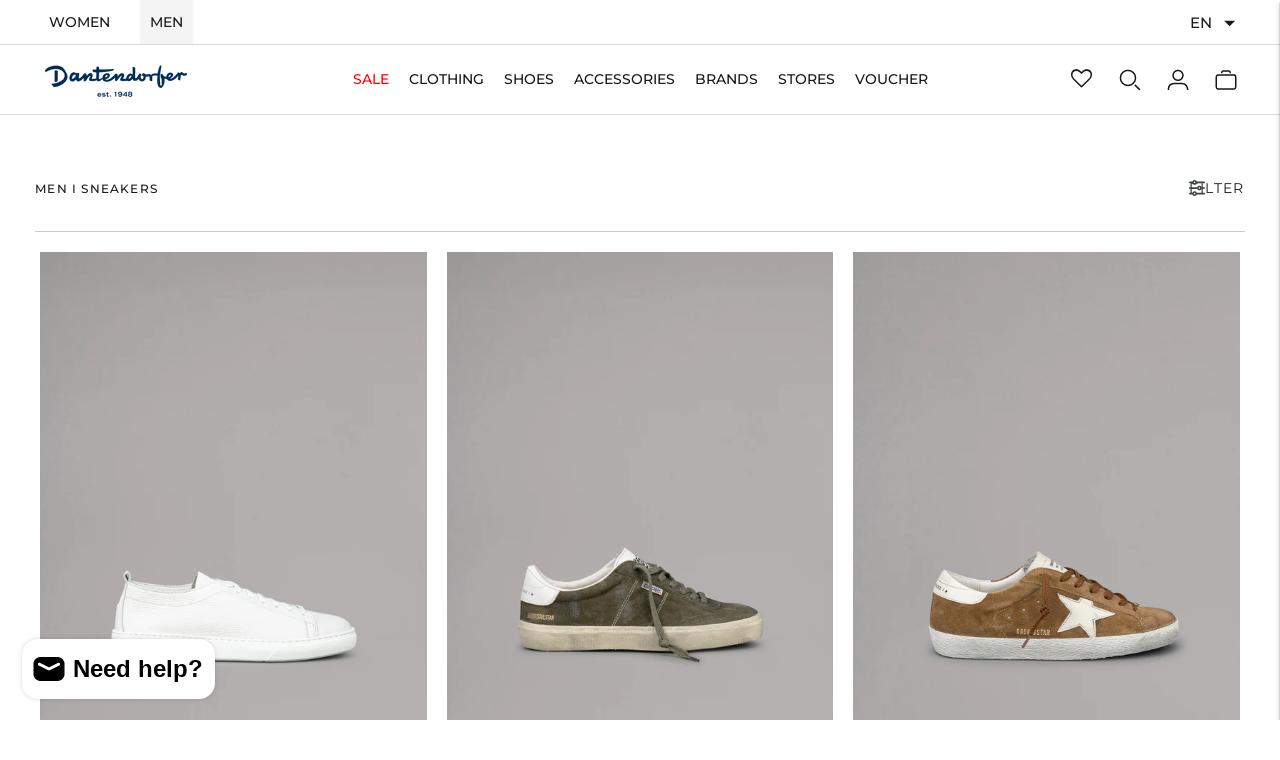

--- FILE ---
content_type: text/html; charset=utf-8
request_url: https://www.dantendorfer.com/collections/men-sneakers-pre-spring
body_size: 80379
content:
<!doctype html>
<!--
      ___                       ___           ___           ___
     /  /\                     /__/\         /  /\         /  /\
    /  /:/_                    \  \:\       /  /:/        /  /::\
   /  /:/ /\  ___     ___       \  \:\     /  /:/        /  /:/\:\
  /  /:/ /:/ /__/\   /  /\  ___  \  \:\   /  /:/  ___   /  /:/  \:\
 /__/:/ /:/  \  \:\ /  /:/ /__/\  \__\:\ /__/:/  /  /\ /__/:/ \__\:\
 \  \:\/:/    \  \:\  /:/  \  \:\ /  /:/ \  \:\ /  /:/ \  \:\ /  /:/
  \  \::/      \  \:\/:/    \  \:\  /:/   \  \:\  /:/   \  \:\  /:/
   \  \:\       \  \::/      \  \:\/:/     \  \:\/:/     \  \:\/:/
    \  \:\       \__\/        \  \::/       \  \::/       \  \::/
     \__\/                     \__\/         \__\/         \__\/
--------------------------------------------------------------------
#  Lorenza v5.0.3
#  Documentation: https://fluorescent.co/help/lorenza/
#  Purchase: https://themes.shopify.com/themes/lorenza
#  A product by Fluorescent: https://fluorescent.co/
--------------------------------------------------------------------
-->
<html class="no-js" lang="en">
<head>
	<script src="//www.dantendorfer.com/cdn/shop/files/pandectes-rules.js?v=1199718999710979942"></script>
	
	
	
	
	
	
	
	
	
	





  <meta charset="utf-8">
  <meta http-equiv="X-UA-Compatible" content="IE=edge">
  <meta name="viewport" content="width=device-width,initial-scale=1">
  <link rel="canonical" href="https://www.dantendorfer.com/collections/men-sneakers-pre-spring">
  <link rel="preconnect" href="https://cdn.shopify.com" crossorigin>
   <meta name="google-site-verification" content="GsMze2EkARdz8Db1UDOo9484myNUt9GzEnjfvJUjiCs" />
  <meta name="google-site-verification" content="Isc36cQz_ZVC5wXxmW8oUtbqICHvTSbkxaIBT67mU5M" />
 

  <!-- ithelps - Tag Manager Tag Start -->
  <script data-cookieconsent="ignore">
    (function(w,d,s,l,i){w[l]=w[l]||[];w[l].push({'gtm.start':
    new Date().getTime(),event:'gtm.js'});var f=d.getElementsByTagName(s)[0],
    j=d.createElement(s),dl=l!='dataLayer'?'&l='+l:'';j.async=true;j.src=
    'https://www.googletagmanager.com/gtm.js?id='+i+dl;f.parentNode.insertBefore(j,f);
    })(window,document,'script','dataLayer','GTM-M99P9JR');</script>

<!-- ithelps - Tag Manager Tag END -->
  
<!-- ithelps - jQuery Start -->
  
  <script src="http://ajax.googleapis.com/ajax/libs/jquery/1.7.1/jquery.min.js" type="text/javascript"></script>

  <link rel="stylesheet" href="https://unpkg.com/flickity@2/dist/flickity.min.css">
  <script src="https://unpkg.com/flickity@2/dist/flickity.pkgd.min.js"></script>
  <link rel="stylesheet" href="https://cdnjs.cloudflare.com/ajax/libs/font-awesome/6.2.0/css/all.min.css" integrity="sha512-xh6O/CkQoPOWDdYTDqeRdPCVd1SpvCA9XXcUnZS2FmJNp1coAFzvtCN9BmamE+4aHK8yyUHUSCcJHgXloTyT2A==" crossorigin="anonymous" referrerpolicy="no-referrer" />
  
<!-- ithelps - jQuery End --><link rel="preconnect" href="https://fonts.shopifycdn.com" crossorigin><link rel="shortcut icon" href="//www.dantendorfer.com/cdn/shop/files/Dantendorfer-favicon_32x32.png?v=1658915042" type="image/png"><title>Designer Sneaker for Men
&ndash; Dantendorfer</title>
  
  
    <meta name="description" content="Discover our exclusive range of designer sneakers for men from brands like Golden Goose, Alberto Fasciani now available online at Dantendorfer. Family-owned business. International shipping.">
  
  





  
  




<meta name="description" content="Explore our selection of sneakers from brands Alberto Fasciani, Henderson, Golden Goose, Karhu and Veja! With timeless designs and colors, these shoes are sure to stand the test of time and become wardrobe staples. " />
<meta property="og:url" content="https://www.dantendorfer.com/collections/men-sneakers-pre-spring">
<meta property="og:site_name" content="Dantendorfer">
<meta property="og:type" content="website">
<meta property="og:title" content="Designer Sneaker for Men">
<meta property="og:description" content="Explore our selection of sneakers from brands Alberto Fasciani, Henderson, Golden Goose, Karhu and Veja! With timeless designs and colors, these shoes are sure to stand the test of time and become wardrobe staples. ">
<meta property="og:image" content="http://www.dantendorfer.com/cdn/shop/collections/STILL-GMF00129.F003417.35817_4.jpg?v=1739889037">
<meta property="og:image:secure_url" content="https://www.dantendorfer.com/cdn/shop/collections/STILL-GMF00129.F003417.35817_4.jpg?v=1739889037">



<meta name="twitter:title" content="Designer Sneaker for Men">
<meta name="twitter:description" content="Explore our selection of sneakers from brands Alberto Fasciani, Henderson, Golden Goose, Karhu and Veja! With timeless designs and colors, these shoes are sure to stand the test of time and become wardrobe staples. ">
<meta name="twitter:card" content="summary_large_image">
<meta name="twitter:image" content="https://www.dantendorfer.com/cdn/shop/collections/STILL-GMF00129.F003417.35817_4.jpg?v=1739889037">
<meta name="twitter:image:width" content="480">
<meta name="twitter:image:height" content="480">

  <script>
  console.log('THEME v5.0.3 by Fluorescent');

  document.documentElement.className = document.documentElement.className.replace('no-js', '');

  window.theme = {
    version: 'v5.0.3',
    moneyFormat: "€{{amount}}",
    strings: {
      name: "Dantendorfer",
      addToCart: "Add to cart",
      soldOut: "Notify Me",
      unavailable: "Unavailable",
      quickCartCheckout: "Go to Checkout",
      collection: {
        filter: "Filter",
        sort: "Sort",
        apply: "Apply",
        show: "Show",
        manual: "Translation missing: en.collections.sort.manual",
        price_ascending: "Translation missing: en.collections.sort.price_ascending",
        price_descending: "Translation missing: en.collections.sort.price_descending",
        title_ascending: "Translation missing: en.collections.sort.title_ascending",
        title_descending: "Translation missing: en.collections.sort.title_descending",
        created_ascending: "Translation missing: en.collections.sort.created_ascending",
        created_descending: "Translation missing: en.collections.sort.created_descending",
        best_selling: "Translation missing: en.collections.sort.best_selling",
      },
      cart: {
        general: {
          currency: "Currency",
          empty: "Your cart is currently empty.",
          quantity_error: "Quantity selected exceeds current stock",
          quantity_error_updated: "Quantity selected exceeds current stock. Your cart has been updated."
        }
      },
      general: {
        menu: {
          logout: "Logout",
          login_register: "Login \/ Register"
        },
        products: {
          recently_viewed: "Recently Viewed",
          no_recently_viewed: "No recently viewed items."
        },
        search: {
          search: "Search",
          no_results: "Try checking your spelling or using different words.",
          placeholder: "Search",
          quick_search: "Quick search",
          quick_search_results: {
            one: "Result",
            other: "Results"
          },
          submit: "Submit"
        }
      },
      products: {
        product: {
          view: "View the full product",
          total_reviews: "reviews",
          write_review: "Write a review",
          share_heading: "Share",
          unavailable: "Unavailable",
          unitPrice: "Unit price",
          unitPriceSeparator: "per",
          sku: "SKU",
          no_shipping_rates: "Shipping rate unavailable",
          country_placeholder: "Country\/Region"
        }
      },
      layout: {
        cart: {
          title: "Cart"
        }
      },
      search: {
        headings: {
          articles: "Articles",
          pages: "Pages",
          products: "Products"
        },
        view_all: "View all",
        no_results: "No results were found",
        nothing_found: "Nothing found",
        no_product_results: "No product results for",
        no_page_results: "No page results for",
        no_article_results: "No article results for"
      },
      accessibility: {
        play_video: "Play",
        pause_video: "Pause",
        range_lower: "Lower",
        range_upper: "Upper"
      }
    },
    routes: {
      root: "/",
      cart: {
        base: "/cart",
        add: "/cart/add",
        change: "/cart/change",
        clear: "/cart/clear",
        shipping: "/cart/shipping_rates",
      },
      // Manual routes until Shopify adds support
      products: "/products",
      productRecommendations: "/recommendations/products"
    },
  }

  
</script>

  

<style>
  @font-face {
  font-family: Manuale;
  font-weight: 500;
  font-style: normal;
  src: url("//www.dantendorfer.com/cdn/fonts/manuale/manuale_n5.b7bdb9a971a6be1fa7763f193cefc153d97e00d6.woff2") format("woff2"),
       url("//www.dantendorfer.com/cdn/fonts/manuale/manuale_n5.fcfd63561360bfad93916fed966e0e0c1e64bcb2.woff") format("woff");
}

  

  @font-face {
  font-family: Montserrat;
  font-weight: 400;
  font-style: normal;
  src: url("//www.dantendorfer.com/cdn/fonts/montserrat/montserrat_n4.81949fa0ac9fd2021e16436151e8eaa539321637.woff2") format("woff2"),
       url("//www.dantendorfer.com/cdn/fonts/montserrat/montserrat_n4.a6c632ca7b62da89c3594789ba828388aac693fe.woff") format("woff");
}

  @font-face {
  font-family: Montserrat;
  font-weight: 500;
  font-style: normal;
  src: url("//www.dantendorfer.com/cdn/fonts/montserrat/montserrat_n5.07ef3781d9c78c8b93c98419da7ad4fbeebb6635.woff2") format("woff2"),
       url("//www.dantendorfer.com/cdn/fonts/montserrat/montserrat_n5.adf9b4bd8b0e4f55a0b203cdd84512667e0d5e4d.woff") format("woff");
}

  @font-face {
  font-family: Montserrat;
  font-weight: 400;
  font-style: italic;
  src: url("//www.dantendorfer.com/cdn/fonts/montserrat/montserrat_i4.5a4ea298b4789e064f62a29aafc18d41f09ae59b.woff2") format("woff2"),
       url("//www.dantendorfer.com/cdn/fonts/montserrat/montserrat_i4.072b5869c5e0ed5b9d2021e4c2af132e16681ad2.woff") format("woff");
}


  @font-face {
  font-family: Montserrat;
  font-weight: 400;
  font-style: normal;
  src: url("//www.dantendorfer.com/cdn/fonts/montserrat/montserrat_n4.81949fa0ac9fd2021e16436151e8eaa539321637.woff2") format("woff2"),
       url("//www.dantendorfer.com/cdn/fonts/montserrat/montserrat_n4.a6c632ca7b62da89c3594789ba828388aac693fe.woff") format("woff");
}

  @font-face {
  font-family: Montserrat;
  font-weight: 500;
  font-style: normal;
  src: url("//www.dantendorfer.com/cdn/fonts/montserrat/montserrat_n5.07ef3781d9c78c8b93c98419da7ad4fbeebb6635.woff2") format("woff2"),
       url("//www.dantendorfer.com/cdn/fonts/montserrat/montserrat_n5.adf9b4bd8b0e4f55a0b203cdd84512667e0d5e4d.woff") format("woff");
}

  @font-face {
  font-family: Montserrat;
  font-weight: 400;
  font-style: italic;
  src: url("//www.dantendorfer.com/cdn/fonts/montserrat/montserrat_i4.5a4ea298b4789e064f62a29aafc18d41f09ae59b.woff2") format("woff2"),
       url("//www.dantendorfer.com/cdn/fonts/montserrat/montserrat_i4.072b5869c5e0ed5b9d2021e4c2af132e16681ad2.woff") format("woff");
}

  @font-face {
  font-family: Montserrat;
  font-weight: 500;
  font-style: italic;
  src: url("//www.dantendorfer.com/cdn/fonts/montserrat/montserrat_i5.d3a783eb0cc26f2fda1e99d1dfec3ebaea1dc164.woff2") format("woff2"),
       url("//www.dantendorfer.com/cdn/fonts/montserrat/montserrat_i5.76d414ea3d56bb79ef992a9c62dce2e9063bc062.woff") format("woff");
}


  
  

  :root {
    --color-accent: #0b1d39;
    --color-text: #1b1b1b;
    --color-text-meta: rgba(27, 27, 27, 0.7);
    --color-button-bg: #000;
    --color-button-hover-bg: #000000;
    --color-button-active-bg: #000000;
    --color-bg: #ffffff;
    --color-bg-transparent: rgba(255, 255, 255, 0.8);
    --color-bg-contrast: #f2f2f2;
    --color-bg-darker: #f7f7f7;
    --color-background-meta: #f5f5f5;
    --color-border: #dedede;
    --color-border-medium: #c5c5c5;
    --color-border-darker: #b8b8b8;
    --color-border-darkest: #9e9e9e;
    --color-input-text: #606060;
    --color-input-inactive-text: rgba(96, 96, 96, 0.7);
    --color-icon: #9c9c9c;
    --color-icon-darker: #767676;
    --color-icon-darkerest: #5c5c5c;
    --color-primary-button-bg: #0b1d39;
    --color-primary-button-active-bg: #071224;
    --color-secondary-button-bg: #000;
    --color-secondary-button-text: #1b1b1b;
    --color-secondary-button-border: rgba(0, 0, 0, 0.2);
    --color-secondary-button-meta: #333333;
    --color-sale-badge: #0b1d39;
    --color-sold-out-badge: #1b1b1b;
    --color-success-message: #00730b;
    --color-text-success: #00730b;
    --color-error-message: #dd2200;
    --color-text-error: #dd2200;

    --color-contrast-text: #262626;
    --color-contrast-text-meta: rgba(38, 38, 38, 0.7);
    --color-contrast-bg: #f9f9f9;
    --color-contrast-bg-meta: #efefef;
    --color-contrast-border: #d6d6d6;
    --color-contrast-border-darker: #b0b0b0;
    --color-contrast-border-darkest: #969696;
    --color-contrast-input-text: #5e5e5e;
    --color-contrast-input-inactive-text: rgba(94, 94, 94, 0.7);
    --color-contrast-icon: #939393;
    --color-contrast-secondary-button-bg: #000;
    --color-contrast-secondary-button-text: #262626;
    --color-contrast-secondary-button-border: rgba(0, 0, 0, 0.2);
    --color-contrast-secondary-button-meta: #333333;

    --color-header-text: #171717;
    --color-header-bg: #ffffff;
    --color-header-border: #dcdcdc;
    --color-header-border-darken: #c3c3c3;

    --color-footer-text: #ffffff;
    --color-footer-text-meta: rgba(255, 255, 255, 0.7);
    --color-footer-bg: #00132d;
    --color-footer-border: #ffffff;
    --color-footer-button-bg: #00132d;
    --color-footer-button-bg-lighter: #001e47;
    --color-footer-button-text: #ffffff;

    --color-navigation-text: #151515;
    --color-navigation-text-meta: rgba(21, 21, 21, 0.7);
    --color-navigation-bg: #ffffff;
    --color-navigation-bg-darker: #f2f2f2;

    --color-drawer-text: #151515;
    --color-drawer-text-meta: rgba(21, 21, 21, 0.7);
    --color-drawer-bg: #ffffff;
    --color-drawer-bg-transparent: rgba(255, 255, 255, 0.8);
    --color-drawer-bg-darker: #f2f2f2;
    --color-drawer-background-meta: #f5f5f5;
    --color-drawer-border: #d6d6d6;
    --color-drawer-border-darker: #b0b0b0;
    --color-drawer-border-darkest: #969696;
    --color-drawer-input-text: #5e5e5e;
    --color-drawer-input-inactive-text: rgba(94, 94, 94, 0.7);
    --color-drawer-icon: #939393;
    --color-drawer-icon-darker: #6d6d6d;

    --color-placeholder-bg: #fafafa;

    --color-bg-overlay: rgba(27, 27, 27, 0.25);

    --font-logo: Manuale, serif;
    --font-logo-weight: 500;
    --font-logo-style: normal;

    --font-heading: Montserrat, sans-serif;
    --font-heading-weight: 400;
    --font-heading-style: normal;
    --font-heading-bold-weight: 500;

    --font-body: Montserrat, sans-serif;
    --font-body-weight: 400;
    --font-body-style: normal;
    --font-body-bold-weight: 500;

    --font-size-body-extra-small: 12px;
    --mit-font-size-10px: 10px;
    --font-size-body-small: 13px;
    --font-size-body-base: 15px;
    --font-size-body-large: 17px;
    --font-size-body-extra-large: 20px;

    --font-size-heading-1: 28px;
    --font-size-heading-1-small: 24px;
    --font-size-heading-2: 20px;
    --font-size-heading-3: 18px;

    --font-size-navigation: 14px;
    --font-letter-spacing-navigation: 0px;

    --font-size-button: 12px;
    --font-letter-spacing-button: 1px;

    --button-text-transform: uppercase;
    --button-border-radius: 0;

    --section-vertical-spacing: 40px;
    --section-vertical-spacing-desktop: 80px;
    --section-vertical-spacing-tall: 80px;
    --section-vertical-spacing-tall-desktop: 160px;

    /* Shopify pay specific */
    --payment-terms-background-color: #f5f5f5;
  }
</style>

  <link href="//www.dantendorfer.com/cdn/shop/t/208/assets/ithelps.css?v=817073909736280421768377992" rel="stylesheet" type="text/css" media="all" />
  <link href="//www.dantendorfer.com/cdn/shop/t/208/assets/theme.css?v=137941365672304773511768378006" rel="stylesheet" type="text/css" media="all" />
  <style>
  .accordion__group:after {
    background-color: var(--color-icon);
    -webkit-mask: url(//www.dantendorfer.com/cdn/shop/t/208/assets/chevron-down.svg?v=29847876757551338461768377988) 50% 50% no-repeat;
    mask: url(//www.dantendorfer.com/cdn/shop/t/208/assets/chevron-down.svg?v=29847876757551338461768377988) 50% 50% no-repeat;
  }
</style>
  <script>window.performance && window.performance.mark && window.performance.mark('shopify.content_for_header.start');</script><meta name="facebook-domain-verification" content="4zwj7dizg7ar4d4t5437hbp9mphflb">
<meta name="facebook-domain-verification" content="vcfnk0g0w1oxdzhl4rd9nq9byvk6ft">
<meta name="facebook-domain-verification" content="cefp0egc3g7urfclqagndwt7sdwstb">
<meta name="google-site-verification" content="GddqjKstzCtdQHcfby6P-4Tdc0qMikpUYY7mKQXSPMc">
<meta id="shopify-digital-wallet" name="shopify-digital-wallet" content="/9131564/digital_wallets/dialog">
<meta name="shopify-checkout-api-token" content="e98e436c6fd09a14a3f9e6f839c69a44">
<meta id="in-context-paypal-metadata" data-shop-id="9131564" data-venmo-supported="false" data-environment="production" data-locale="en_US" data-paypal-v4="true" data-currency="EUR">
<link rel="alternate" type="application/atom+xml" title="Feed" href="/collections/men-sneakers-pre-spring.atom" />
<link rel="next" href="/collections/men-sneakers-pre-spring?page=2">
<link rel="alternate" hreflang="x-default" href="https://www.dantendorfer.at/collections/men-sneakers-pre-spring">
<link rel="alternate" hreflang="de" href="https://www.dantendorfer.at/collections/men-sneakers-pre-spring">
<link rel="alternate" hreflang="en-AC" href="https://www.dantendorfer.com/collections/men-sneakers-pre-spring">
<link rel="alternate" hreflang="en-AD" href="https://www.dantendorfer.com/collections/men-sneakers-pre-spring">
<link rel="alternate" hreflang="en-AE" href="https://www.dantendorfer.com/collections/men-sneakers-pre-spring">
<link rel="alternate" hreflang="en-AF" href="https://www.dantendorfer.com/collections/men-sneakers-pre-spring">
<link rel="alternate" hreflang="en-AG" href="https://www.dantendorfer.com/collections/men-sneakers-pre-spring">
<link rel="alternate" hreflang="en-AI" href="https://www.dantendorfer.com/collections/men-sneakers-pre-spring">
<link rel="alternate" hreflang="en-AL" href="https://www.dantendorfer.com/collections/men-sneakers-pre-spring">
<link rel="alternate" hreflang="en-AM" href="https://www.dantendorfer.com/collections/men-sneakers-pre-spring">
<link rel="alternate" hreflang="en-AO" href="https://www.dantendorfer.com/collections/men-sneakers-pre-spring">
<link rel="alternate" hreflang="en-AR" href="https://www.dantendorfer.com/collections/men-sneakers-pre-spring">
<link rel="alternate" hreflang="en-AU" href="https://www.dantendorfer.com/collections/men-sneakers-pre-spring">
<link rel="alternate" hreflang="en-AW" href="https://www.dantendorfer.com/collections/men-sneakers-pre-spring">
<link rel="alternate" hreflang="en-AX" href="https://www.dantendorfer.com/collections/men-sneakers-pre-spring">
<link rel="alternate" hreflang="en-AZ" href="https://www.dantendorfer.com/collections/men-sneakers-pre-spring">
<link rel="alternate" hreflang="en-BA" href="https://www.dantendorfer.com/collections/men-sneakers-pre-spring">
<link rel="alternate" hreflang="en-BB" href="https://www.dantendorfer.com/collections/men-sneakers-pre-spring">
<link rel="alternate" hreflang="en-BD" href="https://www.dantendorfer.com/collections/men-sneakers-pre-spring">
<link rel="alternate" hreflang="en-BE" href="https://www.dantendorfer.com/collections/men-sneakers-pre-spring">
<link rel="alternate" hreflang="en-BF" href="https://www.dantendorfer.com/collections/men-sneakers-pre-spring">
<link rel="alternate" hreflang="en-BG" href="https://www.dantendorfer.com/collections/men-sneakers-pre-spring">
<link rel="alternate" hreflang="en-BH" href="https://www.dantendorfer.com/collections/men-sneakers-pre-spring">
<link rel="alternate" hreflang="en-BI" href="https://www.dantendorfer.com/collections/men-sneakers-pre-spring">
<link rel="alternate" hreflang="en-BJ" href="https://www.dantendorfer.com/collections/men-sneakers-pre-spring">
<link rel="alternate" hreflang="en-BL" href="https://www.dantendorfer.com/collections/men-sneakers-pre-spring">
<link rel="alternate" hreflang="en-BM" href="https://www.dantendorfer.com/collections/men-sneakers-pre-spring">
<link rel="alternate" hreflang="en-BN" href="https://www.dantendorfer.com/collections/men-sneakers-pre-spring">
<link rel="alternate" hreflang="en-BO" href="https://www.dantendorfer.com/collections/men-sneakers-pre-spring">
<link rel="alternate" hreflang="en-BQ" href="https://www.dantendorfer.com/collections/men-sneakers-pre-spring">
<link rel="alternate" hreflang="en-BR" href="https://www.dantendorfer.com/collections/men-sneakers-pre-spring">
<link rel="alternate" hreflang="en-BS" href="https://www.dantendorfer.com/collections/men-sneakers-pre-spring">
<link rel="alternate" hreflang="en-BT" href="https://www.dantendorfer.com/collections/men-sneakers-pre-spring">
<link rel="alternate" hreflang="en-BW" href="https://www.dantendorfer.com/collections/men-sneakers-pre-spring">
<link rel="alternate" hreflang="en-BY" href="https://www.dantendorfer.com/collections/men-sneakers-pre-spring">
<link rel="alternate" hreflang="en-BZ" href="https://www.dantendorfer.com/collections/men-sneakers-pre-spring">
<link rel="alternate" hreflang="en-CA" href="https://www.dantendorfer.com/collections/men-sneakers-pre-spring">
<link rel="alternate" hreflang="en-CC" href="https://www.dantendorfer.com/collections/men-sneakers-pre-spring">
<link rel="alternate" hreflang="en-CD" href="https://www.dantendorfer.com/collections/men-sneakers-pre-spring">
<link rel="alternate" hreflang="en-CF" href="https://www.dantendorfer.com/collections/men-sneakers-pre-spring">
<link rel="alternate" hreflang="en-CG" href="https://www.dantendorfer.com/collections/men-sneakers-pre-spring">
<link rel="alternate" hreflang="en-CH" href="https://www.dantendorfer.com/collections/men-sneakers-pre-spring">
<link rel="alternate" hreflang="en-CI" href="https://www.dantendorfer.com/collections/men-sneakers-pre-spring">
<link rel="alternate" hreflang="en-CK" href="https://www.dantendorfer.com/collections/men-sneakers-pre-spring">
<link rel="alternate" hreflang="en-CL" href="https://www.dantendorfer.com/collections/men-sneakers-pre-spring">
<link rel="alternate" hreflang="en-CM" href="https://www.dantendorfer.com/collections/men-sneakers-pre-spring">
<link rel="alternate" hreflang="en-CN" href="https://www.dantendorfer.com/collections/men-sneakers-pre-spring">
<link rel="alternate" hreflang="en-CO" href="https://www.dantendorfer.com/collections/men-sneakers-pre-spring">
<link rel="alternate" hreflang="en-CR" href="https://www.dantendorfer.com/collections/men-sneakers-pre-spring">
<link rel="alternate" hreflang="en-CV" href="https://www.dantendorfer.com/collections/men-sneakers-pre-spring">
<link rel="alternate" hreflang="en-CW" href="https://www.dantendorfer.com/collections/men-sneakers-pre-spring">
<link rel="alternate" hreflang="en-CX" href="https://www.dantendorfer.com/collections/men-sneakers-pre-spring">
<link rel="alternate" hreflang="en-CY" href="https://www.dantendorfer.com/collections/men-sneakers-pre-spring">
<link rel="alternate" hreflang="en-CZ" href="https://www.dantendorfer.com/collections/men-sneakers-pre-spring">
<link rel="alternate" hreflang="en-DJ" href="https://www.dantendorfer.com/collections/men-sneakers-pre-spring">
<link rel="alternate" hreflang="en-DK" href="https://www.dantendorfer.com/collections/men-sneakers-pre-spring">
<link rel="alternate" hreflang="en-DM" href="https://www.dantendorfer.com/collections/men-sneakers-pre-spring">
<link rel="alternate" hreflang="en-DO" href="https://www.dantendorfer.com/collections/men-sneakers-pre-spring">
<link rel="alternate" hreflang="en-EC" href="https://www.dantendorfer.com/collections/men-sneakers-pre-spring">
<link rel="alternate" hreflang="en-EE" href="https://www.dantendorfer.com/collections/men-sneakers-pre-spring">
<link rel="alternate" hreflang="en-EG" href="https://www.dantendorfer.com/collections/men-sneakers-pre-spring">
<link rel="alternate" hreflang="en-EH" href="https://www.dantendorfer.com/collections/men-sneakers-pre-spring">
<link rel="alternate" hreflang="en-ER" href="https://www.dantendorfer.com/collections/men-sneakers-pre-spring">
<link rel="alternate" hreflang="en-ES" href="https://www.dantendorfer.com/collections/men-sneakers-pre-spring">
<link rel="alternate" hreflang="en-ET" href="https://www.dantendorfer.com/collections/men-sneakers-pre-spring">
<link rel="alternate" hreflang="en-FI" href="https://www.dantendorfer.com/collections/men-sneakers-pre-spring">
<link rel="alternate" hreflang="en-FJ" href="https://www.dantendorfer.com/collections/men-sneakers-pre-spring">
<link rel="alternate" hreflang="en-FK" href="https://www.dantendorfer.com/collections/men-sneakers-pre-spring">
<link rel="alternate" hreflang="en-FO" href="https://www.dantendorfer.com/collections/men-sneakers-pre-spring">
<link rel="alternate" hreflang="en-FR" href="https://www.dantendorfer.com/collections/men-sneakers-pre-spring">
<link rel="alternate" hreflang="en-GA" href="https://www.dantendorfer.com/collections/men-sneakers-pre-spring">
<link rel="alternate" hreflang="en-GB" href="https://www.dantendorfer.com/collections/men-sneakers-pre-spring">
<link rel="alternate" hreflang="en-GD" href="https://www.dantendorfer.com/collections/men-sneakers-pre-spring">
<link rel="alternate" hreflang="en-GE" href="https://www.dantendorfer.com/collections/men-sneakers-pre-spring">
<link rel="alternate" hreflang="en-GF" href="https://www.dantendorfer.com/collections/men-sneakers-pre-spring">
<link rel="alternate" hreflang="en-GG" href="https://www.dantendorfer.com/collections/men-sneakers-pre-spring">
<link rel="alternate" hreflang="en-GH" href="https://www.dantendorfer.com/collections/men-sneakers-pre-spring">
<link rel="alternate" hreflang="en-GI" href="https://www.dantendorfer.com/collections/men-sneakers-pre-spring">
<link rel="alternate" hreflang="en-GL" href="https://www.dantendorfer.com/collections/men-sneakers-pre-spring">
<link rel="alternate" hreflang="en-GM" href="https://www.dantendorfer.com/collections/men-sneakers-pre-spring">
<link rel="alternate" hreflang="en-GN" href="https://www.dantendorfer.com/collections/men-sneakers-pre-spring">
<link rel="alternate" hreflang="en-GP" href="https://www.dantendorfer.com/collections/men-sneakers-pre-spring">
<link rel="alternate" hreflang="en-GQ" href="https://www.dantendorfer.com/collections/men-sneakers-pre-spring">
<link rel="alternate" hreflang="en-GR" href="https://www.dantendorfer.com/collections/men-sneakers-pre-spring">
<link rel="alternate" hreflang="en-GS" href="https://www.dantendorfer.com/collections/men-sneakers-pre-spring">
<link rel="alternate" hreflang="en-GT" href="https://www.dantendorfer.com/collections/men-sneakers-pre-spring">
<link rel="alternate" hreflang="en-GW" href="https://www.dantendorfer.com/collections/men-sneakers-pre-spring">
<link rel="alternate" hreflang="en-GY" href="https://www.dantendorfer.com/collections/men-sneakers-pre-spring">
<link rel="alternate" hreflang="en-HK" href="https://www.dantendorfer.com/collections/men-sneakers-pre-spring">
<link rel="alternate" hreflang="en-HN" href="https://www.dantendorfer.com/collections/men-sneakers-pre-spring">
<link rel="alternate" hreflang="en-HR" href="https://www.dantendorfer.com/collections/men-sneakers-pre-spring">
<link rel="alternate" hreflang="en-HT" href="https://www.dantendorfer.com/collections/men-sneakers-pre-spring">
<link rel="alternate" hreflang="en-HU" href="https://www.dantendorfer.com/collections/men-sneakers-pre-spring">
<link rel="alternate" hreflang="en-ID" href="https://www.dantendorfer.com/collections/men-sneakers-pre-spring">
<link rel="alternate" hreflang="en-IL" href="https://www.dantendorfer.com/collections/men-sneakers-pre-spring">
<link rel="alternate" hreflang="en-IM" href="https://www.dantendorfer.com/collections/men-sneakers-pre-spring">
<link rel="alternate" hreflang="en-IN" href="https://www.dantendorfer.com/collections/men-sneakers-pre-spring">
<link rel="alternate" hreflang="en-IO" href="https://www.dantendorfer.com/collections/men-sneakers-pre-spring">
<link rel="alternate" hreflang="en-IQ" href="https://www.dantendorfer.com/collections/men-sneakers-pre-spring">
<link rel="alternate" hreflang="en-IS" href="https://www.dantendorfer.com/collections/men-sneakers-pre-spring">
<link rel="alternate" hreflang="en-IT" href="https://www.dantendorfer.com/collections/men-sneakers-pre-spring">
<link rel="alternate" hreflang="en-JE" href="https://www.dantendorfer.com/collections/men-sneakers-pre-spring">
<link rel="alternate" hreflang="en-JM" href="https://www.dantendorfer.com/collections/men-sneakers-pre-spring">
<link rel="alternate" hreflang="en-JO" href="https://www.dantendorfer.com/collections/men-sneakers-pre-spring">
<link rel="alternate" hreflang="en-JP" href="https://www.dantendorfer.com/collections/men-sneakers-pre-spring">
<link rel="alternate" hreflang="en-KE" href="https://www.dantendorfer.com/collections/men-sneakers-pre-spring">
<link rel="alternate" hreflang="en-KG" href="https://www.dantendorfer.com/collections/men-sneakers-pre-spring">
<link rel="alternate" hreflang="en-KH" href="https://www.dantendorfer.com/collections/men-sneakers-pre-spring">
<link rel="alternate" hreflang="en-KI" href="https://www.dantendorfer.com/collections/men-sneakers-pre-spring">
<link rel="alternate" hreflang="en-KM" href="https://www.dantendorfer.com/collections/men-sneakers-pre-spring">
<link rel="alternate" hreflang="en-KN" href="https://www.dantendorfer.com/collections/men-sneakers-pre-spring">
<link rel="alternate" hreflang="en-KR" href="https://www.dantendorfer.com/collections/men-sneakers-pre-spring">
<link rel="alternate" hreflang="en-KW" href="https://www.dantendorfer.com/collections/men-sneakers-pre-spring">
<link rel="alternate" hreflang="en-KY" href="https://www.dantendorfer.com/collections/men-sneakers-pre-spring">
<link rel="alternate" hreflang="en-KZ" href="https://www.dantendorfer.com/collections/men-sneakers-pre-spring">
<link rel="alternate" hreflang="en-LA" href="https://www.dantendorfer.com/collections/men-sneakers-pre-spring">
<link rel="alternate" hreflang="en-LB" href="https://www.dantendorfer.com/collections/men-sneakers-pre-spring">
<link rel="alternate" hreflang="en-LC" href="https://www.dantendorfer.com/collections/men-sneakers-pre-spring">
<link rel="alternate" hreflang="en-LI" href="https://www.dantendorfer.com/collections/men-sneakers-pre-spring">
<link rel="alternate" hreflang="en-LK" href="https://www.dantendorfer.com/collections/men-sneakers-pre-spring">
<link rel="alternate" hreflang="en-LR" href="https://www.dantendorfer.com/collections/men-sneakers-pre-spring">
<link rel="alternate" hreflang="en-LS" href="https://www.dantendorfer.com/collections/men-sneakers-pre-spring">
<link rel="alternate" hreflang="en-LT" href="https://www.dantendorfer.com/collections/men-sneakers-pre-spring">
<link rel="alternate" hreflang="en-LU" href="https://www.dantendorfer.com/collections/men-sneakers-pre-spring">
<link rel="alternate" hreflang="en-LV" href="https://www.dantendorfer.com/collections/men-sneakers-pre-spring">
<link rel="alternate" hreflang="en-LY" href="https://www.dantendorfer.com/collections/men-sneakers-pre-spring">
<link rel="alternate" hreflang="en-MA" href="https://www.dantendorfer.com/collections/men-sneakers-pre-spring">
<link rel="alternate" hreflang="en-MC" href="https://www.dantendorfer.com/collections/men-sneakers-pre-spring">
<link rel="alternate" hreflang="en-MD" href="https://www.dantendorfer.com/collections/men-sneakers-pre-spring">
<link rel="alternate" hreflang="en-ME" href="https://www.dantendorfer.com/collections/men-sneakers-pre-spring">
<link rel="alternate" hreflang="en-MF" href="https://www.dantendorfer.com/collections/men-sneakers-pre-spring">
<link rel="alternate" hreflang="en-MG" href="https://www.dantendorfer.com/collections/men-sneakers-pre-spring">
<link rel="alternate" hreflang="en-MK" href="https://www.dantendorfer.com/collections/men-sneakers-pre-spring">
<link rel="alternate" hreflang="en-ML" href="https://www.dantendorfer.com/collections/men-sneakers-pre-spring">
<link rel="alternate" hreflang="en-MM" href="https://www.dantendorfer.com/collections/men-sneakers-pre-spring">
<link rel="alternate" hreflang="en-MN" href="https://www.dantendorfer.com/collections/men-sneakers-pre-spring">
<link rel="alternate" hreflang="en-MO" href="https://www.dantendorfer.com/collections/men-sneakers-pre-spring">
<link rel="alternate" hreflang="en-MQ" href="https://www.dantendorfer.com/collections/men-sneakers-pre-spring">
<link rel="alternate" hreflang="en-MR" href="https://www.dantendorfer.com/collections/men-sneakers-pre-spring">
<link rel="alternate" hreflang="en-MS" href="https://www.dantendorfer.com/collections/men-sneakers-pre-spring">
<link rel="alternate" hreflang="en-MT" href="https://www.dantendorfer.com/collections/men-sneakers-pre-spring">
<link rel="alternate" hreflang="en-MU" href="https://www.dantendorfer.com/collections/men-sneakers-pre-spring">
<link rel="alternate" hreflang="en-MV" href="https://www.dantendorfer.com/collections/men-sneakers-pre-spring">
<link rel="alternate" hreflang="en-MW" href="https://www.dantendorfer.com/collections/men-sneakers-pre-spring">
<link rel="alternate" hreflang="en-MX" href="https://www.dantendorfer.com/collections/men-sneakers-pre-spring">
<link rel="alternate" hreflang="en-MY" href="https://www.dantendorfer.com/collections/men-sneakers-pre-spring">
<link rel="alternate" hreflang="en-MZ" href="https://www.dantendorfer.com/collections/men-sneakers-pre-spring">
<link rel="alternate" hreflang="en-NA" href="https://www.dantendorfer.com/collections/men-sneakers-pre-spring">
<link rel="alternate" hreflang="en-NC" href="https://www.dantendorfer.com/collections/men-sneakers-pre-spring">
<link rel="alternate" hreflang="en-NE" href="https://www.dantendorfer.com/collections/men-sneakers-pre-spring">
<link rel="alternate" hreflang="en-NF" href="https://www.dantendorfer.com/collections/men-sneakers-pre-spring">
<link rel="alternate" hreflang="en-NG" href="https://www.dantendorfer.com/collections/men-sneakers-pre-spring">
<link rel="alternate" hreflang="en-NI" href="https://www.dantendorfer.com/collections/men-sneakers-pre-spring">
<link rel="alternate" hreflang="en-NL" href="https://www.dantendorfer.com/collections/men-sneakers-pre-spring">
<link rel="alternate" hreflang="en-NO" href="https://www.dantendorfer.com/collections/men-sneakers-pre-spring">
<link rel="alternate" hreflang="en-NP" href="https://www.dantendorfer.com/collections/men-sneakers-pre-spring">
<link rel="alternate" hreflang="en-NR" href="https://www.dantendorfer.com/collections/men-sneakers-pre-spring">
<link rel="alternate" hreflang="en-NU" href="https://www.dantendorfer.com/collections/men-sneakers-pre-spring">
<link rel="alternate" hreflang="en-NZ" href="https://www.dantendorfer.com/collections/men-sneakers-pre-spring">
<link rel="alternate" hreflang="en-OM" href="https://www.dantendorfer.com/collections/men-sneakers-pre-spring">
<link rel="alternate" hreflang="en-PA" href="https://www.dantendorfer.com/collections/men-sneakers-pre-spring">
<link rel="alternate" hreflang="en-PE" href="https://www.dantendorfer.com/collections/men-sneakers-pre-spring">
<link rel="alternate" hreflang="en-PF" href="https://www.dantendorfer.com/collections/men-sneakers-pre-spring">
<link rel="alternate" hreflang="en-PG" href="https://www.dantendorfer.com/collections/men-sneakers-pre-spring">
<link rel="alternate" hreflang="en-PH" href="https://www.dantendorfer.com/collections/men-sneakers-pre-spring">
<link rel="alternate" hreflang="en-PK" href="https://www.dantendorfer.com/collections/men-sneakers-pre-spring">
<link rel="alternate" hreflang="en-PL" href="https://www.dantendorfer.com/collections/men-sneakers-pre-spring">
<link rel="alternate" hreflang="en-PM" href="https://www.dantendorfer.com/collections/men-sneakers-pre-spring">
<link rel="alternate" hreflang="en-PN" href="https://www.dantendorfer.com/collections/men-sneakers-pre-spring">
<link rel="alternate" hreflang="en-PS" href="https://www.dantendorfer.com/collections/men-sneakers-pre-spring">
<link rel="alternate" hreflang="en-PT" href="https://www.dantendorfer.com/collections/men-sneakers-pre-spring">
<link rel="alternate" hreflang="en-PY" href="https://www.dantendorfer.com/collections/men-sneakers-pre-spring">
<link rel="alternate" hreflang="en-QA" href="https://www.dantendorfer.com/collections/men-sneakers-pre-spring">
<link rel="alternate" hreflang="en-RE" href="https://www.dantendorfer.com/collections/men-sneakers-pre-spring">
<link rel="alternate" hreflang="en-RO" href="https://www.dantendorfer.com/collections/men-sneakers-pre-spring">
<link rel="alternate" hreflang="en-RS" href="https://www.dantendorfer.com/collections/men-sneakers-pre-spring">
<link rel="alternate" hreflang="en-RU" href="https://www.dantendorfer.com/collections/men-sneakers-pre-spring">
<link rel="alternate" hreflang="en-RW" href="https://www.dantendorfer.com/collections/men-sneakers-pre-spring">
<link rel="alternate" hreflang="en-SA" href="https://www.dantendorfer.com/collections/men-sneakers-pre-spring">
<link rel="alternate" hreflang="en-SB" href="https://www.dantendorfer.com/collections/men-sneakers-pre-spring">
<link rel="alternate" hreflang="en-SC" href="https://www.dantendorfer.com/collections/men-sneakers-pre-spring">
<link rel="alternate" hreflang="en-SD" href="https://www.dantendorfer.com/collections/men-sneakers-pre-spring">
<link rel="alternate" hreflang="en-SE" href="https://www.dantendorfer.com/collections/men-sneakers-pre-spring">
<link rel="alternate" hreflang="en-SG" href="https://www.dantendorfer.com/collections/men-sneakers-pre-spring">
<link rel="alternate" hreflang="en-SH" href="https://www.dantendorfer.com/collections/men-sneakers-pre-spring">
<link rel="alternate" hreflang="en-SI" href="https://www.dantendorfer.com/collections/men-sneakers-pre-spring">
<link rel="alternate" hreflang="en-SJ" href="https://www.dantendorfer.com/collections/men-sneakers-pre-spring">
<link rel="alternate" hreflang="en-SK" href="https://www.dantendorfer.com/collections/men-sneakers-pre-spring">
<link rel="alternate" hreflang="en-SL" href="https://www.dantendorfer.com/collections/men-sneakers-pre-spring">
<link rel="alternate" hreflang="en-SM" href="https://www.dantendorfer.com/collections/men-sneakers-pre-spring">
<link rel="alternate" hreflang="en-SN" href="https://www.dantendorfer.com/collections/men-sneakers-pre-spring">
<link rel="alternate" hreflang="en-SO" href="https://www.dantendorfer.com/collections/men-sneakers-pre-spring">
<link rel="alternate" hreflang="en-SR" href="https://www.dantendorfer.com/collections/men-sneakers-pre-spring">
<link rel="alternate" hreflang="en-SS" href="https://www.dantendorfer.com/collections/men-sneakers-pre-spring">
<link rel="alternate" hreflang="en-ST" href="https://www.dantendorfer.com/collections/men-sneakers-pre-spring">
<link rel="alternate" hreflang="en-SV" href="https://www.dantendorfer.com/collections/men-sneakers-pre-spring">
<link rel="alternate" hreflang="en-SX" href="https://www.dantendorfer.com/collections/men-sneakers-pre-spring">
<link rel="alternate" hreflang="en-SZ" href="https://www.dantendorfer.com/collections/men-sneakers-pre-spring">
<link rel="alternate" hreflang="en-TA" href="https://www.dantendorfer.com/collections/men-sneakers-pre-spring">
<link rel="alternate" hreflang="en-TC" href="https://www.dantendorfer.com/collections/men-sneakers-pre-spring">
<link rel="alternate" hreflang="en-TD" href="https://www.dantendorfer.com/collections/men-sneakers-pre-spring">
<link rel="alternate" hreflang="en-TF" href="https://www.dantendorfer.com/collections/men-sneakers-pre-spring">
<link rel="alternate" hreflang="en-TG" href="https://www.dantendorfer.com/collections/men-sneakers-pre-spring">
<link rel="alternate" hreflang="en-TH" href="https://www.dantendorfer.com/collections/men-sneakers-pre-spring">
<link rel="alternate" hreflang="en-TJ" href="https://www.dantendorfer.com/collections/men-sneakers-pre-spring">
<link rel="alternate" hreflang="en-TK" href="https://www.dantendorfer.com/collections/men-sneakers-pre-spring">
<link rel="alternate" hreflang="en-TL" href="https://www.dantendorfer.com/collections/men-sneakers-pre-spring">
<link rel="alternate" hreflang="en-TM" href="https://www.dantendorfer.com/collections/men-sneakers-pre-spring">
<link rel="alternate" hreflang="en-TN" href="https://www.dantendorfer.com/collections/men-sneakers-pre-spring">
<link rel="alternate" hreflang="en-TO" href="https://www.dantendorfer.com/collections/men-sneakers-pre-spring">
<link rel="alternate" hreflang="en-TT" href="https://www.dantendorfer.com/collections/men-sneakers-pre-spring">
<link rel="alternate" hreflang="en-TV" href="https://www.dantendorfer.com/collections/men-sneakers-pre-spring">
<link rel="alternate" hreflang="en-TW" href="https://www.dantendorfer.com/collections/men-sneakers-pre-spring">
<link rel="alternate" hreflang="en-TZ" href="https://www.dantendorfer.com/collections/men-sneakers-pre-spring">
<link rel="alternate" hreflang="en-UA" href="https://www.dantendorfer.com/collections/men-sneakers-pre-spring">
<link rel="alternate" hreflang="en-UG" href="https://www.dantendorfer.com/collections/men-sneakers-pre-spring">
<link rel="alternate" hreflang="en-UM" href="https://www.dantendorfer.com/collections/men-sneakers-pre-spring">
<link rel="alternate" hreflang="en-US" href="https://www.dantendorfer.com/collections/men-sneakers-pre-spring">
<link rel="alternate" hreflang="en-UY" href="https://www.dantendorfer.com/collections/men-sneakers-pre-spring">
<link rel="alternate" hreflang="en-UZ" href="https://www.dantendorfer.com/collections/men-sneakers-pre-spring">
<link rel="alternate" hreflang="en-VA" href="https://www.dantendorfer.com/collections/men-sneakers-pre-spring">
<link rel="alternate" hreflang="en-VC" href="https://www.dantendorfer.com/collections/men-sneakers-pre-spring">
<link rel="alternate" hreflang="en-VE" href="https://www.dantendorfer.com/collections/men-sneakers-pre-spring">
<link rel="alternate" hreflang="en-VG" href="https://www.dantendorfer.com/collections/men-sneakers-pre-spring">
<link rel="alternate" hreflang="en-VN" href="https://www.dantendorfer.com/collections/men-sneakers-pre-spring">
<link rel="alternate" hreflang="en-VU" href="https://www.dantendorfer.com/collections/men-sneakers-pre-spring">
<link rel="alternate" hreflang="en-WF" href="https://www.dantendorfer.com/collections/men-sneakers-pre-spring">
<link rel="alternate" hreflang="en-WS" href="https://www.dantendorfer.com/collections/men-sneakers-pre-spring">
<link rel="alternate" hreflang="en-XK" href="https://www.dantendorfer.com/collections/men-sneakers-pre-spring">
<link rel="alternate" hreflang="en-YE" href="https://www.dantendorfer.com/collections/men-sneakers-pre-spring">
<link rel="alternate" hreflang="en-YT" href="https://www.dantendorfer.com/collections/men-sneakers-pre-spring">
<link rel="alternate" hreflang="en-ZA" href="https://www.dantendorfer.com/collections/men-sneakers-pre-spring">
<link rel="alternate" hreflang="en-ZM" href="https://www.dantendorfer.com/collections/men-sneakers-pre-spring">
<link rel="alternate" hreflang="en-ZW" href="https://www.dantendorfer.com/collections/men-sneakers-pre-spring">
<link rel="alternate" hreflang="en-DZ" href="https://www.dantendorfer.com/collections/men-sneakers-pre-spring">
<link rel="alternate" hreflang="en-IE" href="https://www.dantendorfer.com/collections/men-sneakers-pre-spring">
<link rel="alternate" type="application/json+oembed" href="https://www.dantendorfer.com/collections/men-sneakers-pre-spring.oembed">
<script async="async" src="/checkouts/internal/preloads.js?locale=en-BM"></script>
<link rel="preconnect" href="https://shop.app" crossorigin="anonymous">
<script async="async" src="https://shop.app/checkouts/internal/preloads.js?locale=en-BM&shop_id=9131564" crossorigin="anonymous"></script>
<script id="apple-pay-shop-capabilities" type="application/json">{"shopId":9131564,"countryCode":"AT","currencyCode":"EUR","merchantCapabilities":["supports3DS"],"merchantId":"gid:\/\/shopify\/Shop\/9131564","merchantName":"Dantendorfer","requiredBillingContactFields":["postalAddress","email","phone"],"requiredShippingContactFields":["postalAddress","email","phone"],"shippingType":"shipping","supportedNetworks":["visa","maestro","masterCard","amex"],"total":{"type":"pending","label":"Dantendorfer","amount":"1.00"},"shopifyPaymentsEnabled":true,"supportsSubscriptions":true}</script>
<script id="shopify-features" type="application/json">{"accessToken":"e98e436c6fd09a14a3f9e6f839c69a44","betas":["rich-media-storefront-analytics"],"domain":"www.dantendorfer.com","predictiveSearch":true,"shopId":9131564,"locale":"en"}</script>
<script>var Shopify = Shopify || {};
Shopify.shop = "dantendorfer.myshopify.com";
Shopify.locale = "en";
Shopify.currency = {"active":"EUR","rate":"1.0"};
Shopify.country = "BM";
Shopify.theme = {"name":"SALE WINTER_STB","id":193553301846,"schema_name":"Lorenza","schema_version":"5.0.3","theme_store_id":798,"role":"main"};
Shopify.theme.handle = "null";
Shopify.theme.style = {"id":null,"handle":null};
Shopify.cdnHost = "www.dantendorfer.com/cdn";
Shopify.routes = Shopify.routes || {};
Shopify.routes.root = "/";</script>
<script type="module">!function(o){(o.Shopify=o.Shopify||{}).modules=!0}(window);</script>
<script>!function(o){function n(){var o=[];function n(){o.push(Array.prototype.slice.apply(arguments))}return n.q=o,n}var t=o.Shopify=o.Shopify||{};t.loadFeatures=n(),t.autoloadFeatures=n()}(window);</script>
<script>
  window.ShopifyPay = window.ShopifyPay || {};
  window.ShopifyPay.apiHost = "shop.app\/pay";
  window.ShopifyPay.redirectState = null;
</script>
<script id="shop-js-analytics" type="application/json">{"pageType":"collection"}</script>
<script defer="defer" async type="module" src="//www.dantendorfer.com/cdn/shopifycloud/shop-js/modules/v2/client.init-shop-cart-sync_BdyHc3Nr.en.esm.js"></script>
<script defer="defer" async type="module" src="//www.dantendorfer.com/cdn/shopifycloud/shop-js/modules/v2/chunk.common_Daul8nwZ.esm.js"></script>
<script type="module">
  await import("//www.dantendorfer.com/cdn/shopifycloud/shop-js/modules/v2/client.init-shop-cart-sync_BdyHc3Nr.en.esm.js");
await import("//www.dantendorfer.com/cdn/shopifycloud/shop-js/modules/v2/chunk.common_Daul8nwZ.esm.js");

  window.Shopify.SignInWithShop?.initShopCartSync?.({"fedCMEnabled":true,"windoidEnabled":true});

</script>
<script>
  window.Shopify = window.Shopify || {};
  if (!window.Shopify.featureAssets) window.Shopify.featureAssets = {};
  window.Shopify.featureAssets['shop-js'] = {"shop-cart-sync":["modules/v2/client.shop-cart-sync_QYOiDySF.en.esm.js","modules/v2/chunk.common_Daul8nwZ.esm.js"],"init-fed-cm":["modules/v2/client.init-fed-cm_DchLp9rc.en.esm.js","modules/v2/chunk.common_Daul8nwZ.esm.js"],"shop-button":["modules/v2/client.shop-button_OV7bAJc5.en.esm.js","modules/v2/chunk.common_Daul8nwZ.esm.js"],"init-windoid":["modules/v2/client.init-windoid_DwxFKQ8e.en.esm.js","modules/v2/chunk.common_Daul8nwZ.esm.js"],"shop-cash-offers":["modules/v2/client.shop-cash-offers_DWtL6Bq3.en.esm.js","modules/v2/chunk.common_Daul8nwZ.esm.js","modules/v2/chunk.modal_CQq8HTM6.esm.js"],"shop-toast-manager":["modules/v2/client.shop-toast-manager_CX9r1SjA.en.esm.js","modules/v2/chunk.common_Daul8nwZ.esm.js"],"init-shop-email-lookup-coordinator":["modules/v2/client.init-shop-email-lookup-coordinator_UhKnw74l.en.esm.js","modules/v2/chunk.common_Daul8nwZ.esm.js"],"pay-button":["modules/v2/client.pay-button_DzxNnLDY.en.esm.js","modules/v2/chunk.common_Daul8nwZ.esm.js"],"avatar":["modules/v2/client.avatar_BTnouDA3.en.esm.js"],"init-shop-cart-sync":["modules/v2/client.init-shop-cart-sync_BdyHc3Nr.en.esm.js","modules/v2/chunk.common_Daul8nwZ.esm.js"],"shop-login-button":["modules/v2/client.shop-login-button_D8B466_1.en.esm.js","modules/v2/chunk.common_Daul8nwZ.esm.js","modules/v2/chunk.modal_CQq8HTM6.esm.js"],"init-customer-accounts-sign-up":["modules/v2/client.init-customer-accounts-sign-up_C8fpPm4i.en.esm.js","modules/v2/client.shop-login-button_D8B466_1.en.esm.js","modules/v2/chunk.common_Daul8nwZ.esm.js","modules/v2/chunk.modal_CQq8HTM6.esm.js"],"init-shop-for-new-customer-accounts":["modules/v2/client.init-shop-for-new-customer-accounts_CVTO0Ztu.en.esm.js","modules/v2/client.shop-login-button_D8B466_1.en.esm.js","modules/v2/chunk.common_Daul8nwZ.esm.js","modules/v2/chunk.modal_CQq8HTM6.esm.js"],"init-customer-accounts":["modules/v2/client.init-customer-accounts_dRgKMfrE.en.esm.js","modules/v2/client.shop-login-button_D8B466_1.en.esm.js","modules/v2/chunk.common_Daul8nwZ.esm.js","modules/v2/chunk.modal_CQq8HTM6.esm.js"],"shop-follow-button":["modules/v2/client.shop-follow-button_CkZpjEct.en.esm.js","modules/v2/chunk.common_Daul8nwZ.esm.js","modules/v2/chunk.modal_CQq8HTM6.esm.js"],"lead-capture":["modules/v2/client.lead-capture_BntHBhfp.en.esm.js","modules/v2/chunk.common_Daul8nwZ.esm.js","modules/v2/chunk.modal_CQq8HTM6.esm.js"],"checkout-modal":["modules/v2/client.checkout-modal_CfxcYbTm.en.esm.js","modules/v2/chunk.common_Daul8nwZ.esm.js","modules/v2/chunk.modal_CQq8HTM6.esm.js"],"shop-login":["modules/v2/client.shop-login_Da4GZ2H6.en.esm.js","modules/v2/chunk.common_Daul8nwZ.esm.js","modules/v2/chunk.modal_CQq8HTM6.esm.js"],"payment-terms":["modules/v2/client.payment-terms_MV4M3zvL.en.esm.js","modules/v2/chunk.common_Daul8nwZ.esm.js","modules/v2/chunk.modal_CQq8HTM6.esm.js"]};
</script>
<script>(function() {
  var isLoaded = false;
  function asyncLoad() {
    if (isLoaded) return;
    isLoaded = true;
    var urls = ["https:\/\/cloudsearch-1f874.kxcdn.com\/shopify.js?srp=\/a\/search\u0026filtersEnabled=1\u0026shop=dantendorfer.myshopify.com","https:\/\/wishlisthero-assets.revampco.com\/store-front\/bundle2.js?shop=dantendorfer.myshopify.com","https:\/\/woolyfeed-tags.nyc3.cdn.digitaloceanspaces.com\/dantendorfer.myshopify.com\/2837731422.js?shop=dantendorfer.myshopify.com","https:\/\/cdn.nfcube.com\/instafeed-f2792454fe3fd11f81a011728d68d5d6.js?shop=dantendorfer.myshopify.com","https:\/\/wishlisthero-assets.revampco.com\/store-front\/bundle2.js?shop=dantendorfer.myshopify.com","https:\/\/wishlisthero-assets.revampco.com\/store-front\/bundle2.js?shop=dantendorfer.myshopify.com"];
    for (var i = 0; i < urls.length; i++) {
      var s = document.createElement('script');
      s.type = 'text/javascript';
      s.async = true;
      s.src = urls[i];
      var x = document.getElementsByTagName('script')[0];
      x.parentNode.insertBefore(s, x);
    }
  };
  if(window.attachEvent) {
    window.attachEvent('onload', asyncLoad);
  } else {
    window.addEventListener('load', asyncLoad, false);
  }
})();</script>
<script id="__st">var __st={"a":9131564,"offset":3600,"reqid":"9424c627-0059-4f01-9536-892d6d6dfe61-1769007151","pageurl":"www.dantendorfer.com\/collections\/men-sneakers-pre-spring","u":"1c35966be091","p":"collection","rtyp":"collection","rid":267273633861};</script>
<script>window.ShopifyPaypalV4VisibilityTracking = true;</script>
<script id="captcha-bootstrap">!function(){'use strict';const t='contact',e='account',n='new_comment',o=[[t,t],['blogs',n],['comments',n],[t,'customer']],c=[[e,'customer_login'],[e,'guest_login'],[e,'recover_customer_password'],[e,'create_customer']],r=t=>t.map((([t,e])=>`form[action*='/${t}']:not([data-nocaptcha='true']) input[name='form_type'][value='${e}']`)).join(','),a=t=>()=>t?[...document.querySelectorAll(t)].map((t=>t.form)):[];function s(){const t=[...o],e=r(t);return a(e)}const i='password',u='form_key',d=['recaptcha-v3-token','g-recaptcha-response','h-captcha-response',i],f=()=>{try{return window.sessionStorage}catch{return}},m='__shopify_v',_=t=>t.elements[u];function p(t,e,n=!1){try{const o=window.sessionStorage,c=JSON.parse(o.getItem(e)),{data:r}=function(t){const{data:e,action:n}=t;return t[m]||n?{data:e,action:n}:{data:t,action:n}}(c);for(const[e,n]of Object.entries(r))t.elements[e]&&(t.elements[e].value=n);n&&o.removeItem(e)}catch(o){console.error('form repopulation failed',{error:o})}}const l='form_type',E='cptcha';function T(t){t.dataset[E]=!0}const w=window,h=w.document,L='Shopify',v='ce_forms',y='captcha';let A=!1;((t,e)=>{const n=(g='f06e6c50-85a8-45c8-87d0-21a2b65856fe',I='https://cdn.shopify.com/shopifycloud/storefront-forms-hcaptcha/ce_storefront_forms_captcha_hcaptcha.v1.5.2.iife.js',D={infoText:'Protected by hCaptcha',privacyText:'Privacy',termsText:'Terms'},(t,e,n)=>{const o=w[L][v],c=o.bindForm;if(c)return c(t,g,e,D).then(n);var r;o.q.push([[t,g,e,D],n]),r=I,A||(h.body.append(Object.assign(h.createElement('script'),{id:'captcha-provider',async:!0,src:r})),A=!0)});var g,I,D;w[L]=w[L]||{},w[L][v]=w[L][v]||{},w[L][v].q=[],w[L][y]=w[L][y]||{},w[L][y].protect=function(t,e){n(t,void 0,e),T(t)},Object.freeze(w[L][y]),function(t,e,n,w,h,L){const[v,y,A,g]=function(t,e,n){const i=e?o:[],u=t?c:[],d=[...i,...u],f=r(d),m=r(i),_=r(d.filter((([t,e])=>n.includes(e))));return[a(f),a(m),a(_),s()]}(w,h,L),I=t=>{const e=t.target;return e instanceof HTMLFormElement?e:e&&e.form},D=t=>v().includes(t);t.addEventListener('submit',(t=>{const e=I(t);if(!e)return;const n=D(e)&&!e.dataset.hcaptchaBound&&!e.dataset.recaptchaBound,o=_(e),c=g().includes(e)&&(!o||!o.value);(n||c)&&t.preventDefault(),c&&!n&&(function(t){try{if(!f())return;!function(t){const e=f();if(!e)return;const n=_(t);if(!n)return;const o=n.value;o&&e.removeItem(o)}(t);const e=Array.from(Array(32),(()=>Math.random().toString(36)[2])).join('');!function(t,e){_(t)||t.append(Object.assign(document.createElement('input'),{type:'hidden',name:u})),t.elements[u].value=e}(t,e),function(t,e){const n=f();if(!n)return;const o=[...t.querySelectorAll(`input[type='${i}']`)].map((({name:t})=>t)),c=[...d,...o],r={};for(const[a,s]of new FormData(t).entries())c.includes(a)||(r[a]=s);n.setItem(e,JSON.stringify({[m]:1,action:t.action,data:r}))}(t,e)}catch(e){console.error('failed to persist form',e)}}(e),e.submit())}));const S=(t,e)=>{t&&!t.dataset[E]&&(n(t,e.some((e=>e===t))),T(t))};for(const o of['focusin','change'])t.addEventListener(o,(t=>{const e=I(t);D(e)&&S(e,y())}));const B=e.get('form_key'),M=e.get(l),P=B&&M;t.addEventListener('DOMContentLoaded',(()=>{const t=y();if(P)for(const e of t)e.elements[l].value===M&&p(e,B);[...new Set([...A(),...v().filter((t=>'true'===t.dataset.shopifyCaptcha))])].forEach((e=>S(e,t)))}))}(h,new URLSearchParams(w.location.search),n,t,e,['guest_login'])})(!0,!0)}();</script>
<script integrity="sha256-4kQ18oKyAcykRKYeNunJcIwy7WH5gtpwJnB7kiuLZ1E=" data-source-attribution="shopify.loadfeatures" defer="defer" src="//www.dantendorfer.com/cdn/shopifycloud/storefront/assets/storefront/load_feature-a0a9edcb.js" crossorigin="anonymous"></script>
<script crossorigin="anonymous" defer="defer" src="//www.dantendorfer.com/cdn/shopifycloud/storefront/assets/shopify_pay/storefront-65b4c6d7.js?v=20250812"></script>
<script data-source-attribution="shopify.dynamic_checkout.dynamic.init">var Shopify=Shopify||{};Shopify.PaymentButton=Shopify.PaymentButton||{isStorefrontPortableWallets:!0,init:function(){window.Shopify.PaymentButton.init=function(){};var t=document.createElement("script");t.src="https://www.dantendorfer.com/cdn/shopifycloud/portable-wallets/latest/portable-wallets.en.js",t.type="module",document.head.appendChild(t)}};
</script>
<script data-source-attribution="shopify.dynamic_checkout.buyer_consent">
  function portableWalletsHideBuyerConsent(e){var t=document.getElementById("shopify-buyer-consent"),n=document.getElementById("shopify-subscription-policy-button");t&&n&&(t.classList.add("hidden"),t.setAttribute("aria-hidden","true"),n.removeEventListener("click",e))}function portableWalletsShowBuyerConsent(e){var t=document.getElementById("shopify-buyer-consent"),n=document.getElementById("shopify-subscription-policy-button");t&&n&&(t.classList.remove("hidden"),t.removeAttribute("aria-hidden"),n.addEventListener("click",e))}window.Shopify?.PaymentButton&&(window.Shopify.PaymentButton.hideBuyerConsent=portableWalletsHideBuyerConsent,window.Shopify.PaymentButton.showBuyerConsent=portableWalletsShowBuyerConsent);
</script>
<script data-source-attribution="shopify.dynamic_checkout.cart.bootstrap">document.addEventListener("DOMContentLoaded",(function(){function t(){return document.querySelector("shopify-accelerated-checkout-cart, shopify-accelerated-checkout")}if(t())Shopify.PaymentButton.init();else{new MutationObserver((function(e,n){t()&&(Shopify.PaymentButton.init(),n.disconnect())})).observe(document.body,{childList:!0,subtree:!0})}}));
</script>
<link id="shopify-accelerated-checkout-styles" rel="stylesheet" media="screen" href="https://www.dantendorfer.com/cdn/shopifycloud/portable-wallets/latest/accelerated-checkout-backwards-compat.css" crossorigin="anonymous">
<style id="shopify-accelerated-checkout-cart">
        #shopify-buyer-consent {
  margin-top: 1em;
  display: inline-block;
  width: 100%;
}

#shopify-buyer-consent.hidden {
  display: none;
}

#shopify-subscription-policy-button {
  background: none;
  border: none;
  padding: 0;
  text-decoration: underline;
  font-size: inherit;
  cursor: pointer;
}

#shopify-subscription-policy-button::before {
  box-shadow: none;
}

      </style>

<script>window.performance && window.performance.mark && window.performance.mark('shopify.content_for_header.end');</script>
 <!--begin-boost-pfs-filter-css-->
   
 <!--end-boost-pfs-filter-css-->
 

<!-- Font icon for header icons -->
<link href="https://wishlisthero-assets.revampco.com/safe-icons/css/wishlisthero-icons.css" rel="stylesheet"/>
<!-- Style for floating buttons and others -->
<style type="text/css">
    .wishlisthero-floating {
        position: absolute;
          right:5px;
        top: 5px;
        z-index: 23;
        border-radius: 100%;
    }

    .wishlisthero-floating:hover {
        background-color: rgba(0, 0, 0, 0.05);
    }

    .wishlisthero-floating button {
        font-size: 20px !important;
        width: 40px !important;
        padding: 0.125em 0 0 !important;
    }
.MuiTypography-body2 ,.MuiTypography-body1 ,.MuiTypography-caption ,.MuiTypography-button ,.MuiTypography-h1 ,.MuiTypography-h2 ,.MuiTypography-h3 ,.MuiTypography-h4 ,.MuiTypography-h5 ,.MuiTypography-h6 ,.MuiTypography-subtitle1 ,.MuiTypography-subtitle2 ,.MuiTypography-overline , MuiButton-root,  .MuiCardHeader-title a{
     font-family: inherit !important; /*Roboto, Helvetica, Arial, sans-serif;*/
}
.MuiTypography-h1 , .MuiTypography-h2 , .MuiTypography-h3 , .MuiTypography-h4 , .MuiTypography-h5 , .MuiTypography-h6 ,  .MuiCardHeader-title a{
     font-family: ,  !important;
     font-family: ,  !important;
     font-family: ,  !important;
     font-family: ,  !important;
}

    /****************************************************************************************/
    /* For some theme shared view need some spacing */
    /*
    #wishlist-hero-shared-list-view {
  margin-top: 15px;
  margin-bottom: 15px;
}
#wishlist-hero-shared-list-view h1 {
  padding-left: 5px;
}

#wishlisthero-product-page-button-container {
  padding-top: 15px;
}
*/
    /****************************************************************************************/
    /* #wishlisthero-product-page-button-container button {
  padding-left: 1px !important;
} */
    /****************************************************************************************/
    /* Customize the indicator when wishlist has items AND the normal indicator not working */
/*     span.wishlist-hero-items-count {

  top: 0px;
  right: -6px;



}

@media screen and (max-width: 749px){
.wishlisthero-product-page-button-container{
width:100%
}
.wishlisthero-product-page-button-container button{
 margin-left:auto !important; margin-right: auto !important;
}
}
@media screen and (max-width: 749px) {
span.wishlist-hero-items-count {
top: 10px;
right: 3px;
}
}*/
</style>
<script>window.wishlisthero_cartDotClasses=['site-header__cart-count', 'is-visible'];</script>
 <script type='text/javascript'>try{
   window.WishListHero_setting = {"ButtonColor":"#002E52","IconColor":"rgba(255, 255, 255, 1)","IconType":"Heart","ButtonTextBeforeAdding":"ADD TO WISHLIST","ButtonTextAfterAdding":"ADDED TO WISHLIST","AnimationAfterAddition":"Shake up and down","ButtonTextAddToCart":"ADD TO CART","ButtonTextOutOfStock":"OUT OF STOCK","ButtonTextAddAllToCart":"ADD ALL TO CART","ButtonTextRemoveAllToCart":"REMOVE ALL FROM WISHLIST","AddedProductNotificationText":"Product added to wishlist successfully","AddedProductToCartNotificationText":"Product added to cart successfully","ViewCartLinkText":"View Cart","SharePopup_TitleText":"Share My wishlist","SharePopup_shareBtnText":"Share","SharePopup_shareHederText":"Share on Social Networks","SharePopup_shareCopyText":"Or copy Wishlist link to share","SharePopup_shareCancelBtnText":"cancel","SharePopup_shareCopyBtnText":"copy","SendEMailPopup_BtnText":"send email","SendEMailPopup_FromText":"From Name","SendEMailPopup_ToText":"To email","SendEMailPopup_BodyText":"Body","SendEMailPopup_SendBtnText":"send","SendEMailPopup_TitleText":"Send My Wislist via Email","AddProductMessageText":"Are you sure you want to add all items to cart ?","RemoveProductMessageText":"Are you sure you want to remove this item from your wishlist ?","RemoveAllProductMessageText":"Are you sure you want to remove all items from your wishlist ?","RemovedProductNotificationText":"Product removed from wishlist successfully","AddAllOutOfStockProductNotificationText":"There seems to have been an issue adding items to cart, please try again later","RemovePopupOkText":"ok","RemovePopup_HeaderText":"ARE YOU SURE?","ViewWishlistText":"View wishlist","EmptyWishlistText":"there are no items in this wishlist","BuyNowButtonText":"Buy Now","BuyNowButtonColor":"rgb(144, 86, 162)","BuyNowTextButtonColor":"rgb(255, 255, 255)","Wishlist_Title":"My Wishlist","WishlistHeaderTitleAlignment":"Left","WishlistProductImageSize":"Larger","PriceColor":"#002E52","HeaderFontSize":"30","PriceFontSize":"18","ProductNameFontSize":"16","LaunchPointType":"header_menu","DisplayWishlistAs":"popup_window","DisplayButtonAs":"text_with_icon","PopupSize":"md","HideAddToCartButton":false,"NoRedirectAfterAddToCart":false,"DisableGuestCustomer":true,"LoginPopupContent":"Please login to save your wishlist across devices.","LoginPopupLoginBtnText":"Login","LoginPopupContentFontSize":"20","NotificationPopupPosition":"center","WishlistButtonTextColor":"rgba(255, 255, 255, 1)","EnableRemoveFromWishlistAfterAddButtonText":"REMOVE FROM WISHLIST","_id":"60a4a63ee0d2a04dc408563c","EnableCollection":false,"EnableShare":true,"RemovePowerBy":false,"EnableFBPixel":false,"DisapleApp":false,"FloatPointPossition":"bottom_right","HeartStateToggle":true,"HeaderMenuItemsIndicator":true,"EnableRemoveFromWishlistAfterAdd":true,"IconTypeNum":"1","SendEMailPopup_SendNotificationText":"email sent successfully","SharePopup_shareCopiedText":"Copied","ThrdParty_Trans_active":false,"Shop":"dantendorfer.myshopify.com","shop":"dantendorfer.myshopify.com","Status":"Active","Plan":"FREE"};  
  }catch(e){ console.error('Error loading config',e); } </script>
<script>
    
    
    
    
    
    var gsf_conversion_data = {page_type : 'category', event : 'view_item_list', data : {product_data : [{variant_id : 50053727420758, product_id : 9522608308566, name : "Byron-Cervo Leather Sneakers", price : "395.00", currency : "EUR", sku : "2000049802779", brand : "HENDERSON", variant : "42", category : "SHOE HEY OTHERS", quantity : "1" }, {variant_id : 49981845438806, product_id : 9500021522774, name : "&#39;Soulstar&#39; Sneakers", price : "395.00", currency : "EUR", sku : "2000049727355", brand : "GOLDEN GOOSE", variant : "42", category : "SHOES SP HE", quantity : "2" }, {variant_id : 49679818555734, product_id : 9413898371414, name : "&#39;Super Star&#39; Sneakers", price : "480.00", currency : "EUR", sku : "2000049727058", brand : "GOLDEN GOOSE", variant : "41", category : "SHOES SP HE", quantity : "1" }, {variant_id : 49530701087062, product_id : 9373095625046, name : "&#39;V-Star 2&#39; Sneakers", price : "480.00", currency : "EUR", sku : "2000049727294", brand : "GOLDEN GOOSE", variant : "41", category : "SHOES SP HE", quantity : "1" }], total_price :"1750.00", shop_currency : "EUR", collection_id : "267273633861", collection_name : "Men I Sneakers" }};
    
</script>

  

<!-- Jenkinator - Structured Data - "Organization"-->

  

  
<!-- BEGIN app block: shopify://apps/pandectes-gdpr/blocks/banner/58c0baa2-6cc1-480c-9ea6-38d6d559556a -->
  
    
      <!-- TCF is active, scripts are loaded above -->
      
      <script>
        
          window.PandectesSettings = {"store":{"id":9131564,"plan":"plus","theme":"MAI_ONLINE","primaryLocale":"de","adminMode":false,"headless":false,"storefrontRootDomain":"","checkoutRootDomain":"","storefrontAccessToken":""},"tsPublished":1746434587,"declaration":{"showPurpose":false,"showProvider":false,"declIntroText":"Wir verwenden Cookies, um die Funktionalität der Website zu optimieren, die Leistung zu analysieren und Ihnen ein personalisiertes Erlebnis zu bieten. Einige Cookies sind für den ordnungsgemäßen Betrieb der Website unerlässlich. Diese Cookies können nicht deaktiviert werden. In diesem Fenster können Sie Ihre Präferenzen für Cookies verwalten.","showDateGenerated":true},"language":{"unpublished":[],"languageMode":"Single","fallbackLanguage":"de","languageDetection":"browser","languagesSupported":[]},"texts":{"managed":{"headerText":{"de":"Wir respektieren deine Privatsphäre"},"consentText":{"de":"Wir verwenden Cookies. Viele sind notwendig, um die Website und ihre Funktionen zu betreiben, andere sind für statistische oder Marketingzwecke. Mit der Entscheidung \"Nur essentielle Cookies akzeptieren\" werden wir Ihre Privatsphäre respektieren und keine Cookies setzen, die nicht für den Betrieb der Seite notwendig sind."},"linkText":{"de":"Mehr erfahren"},"imprintText":{"de":"Impressum"},"googleLinkText":{"de":"Googles Datenschutzbestimmungen"},"allowButtonText":{"de":"Annehmen"},"denyButtonText":{"de":"Ablehnen"},"dismissButtonText":{"de":"Okay"},"leaveSiteButtonText":{"de":"Diese Seite verlassen"},"preferencesButtonText":{"de":"Einstellungen"},"cookiePolicyText":{"de":"Cookie-Richtlinie"},"preferencesPopupTitleText":{"de":"Einwilligungseinstellungen verwalten"},"preferencesPopupIntroText":{"de":"Wir verwenden Cookies, um die Funktionalität der Website zu optimieren, die Leistung zu analysieren und Ihnen ein personalisiertes Erlebnis zu bieten. Einige Cookies sind für den ordnungsgemäßen Betrieb der Website unerlässlich. Diese Cookies können nicht deaktiviert werden. In diesem Fenster können Sie Ihre Präferenzen für Cookies verwalten."},"preferencesPopupSaveButtonText":{"de":"Auswahl speichern"},"preferencesPopupCloseButtonText":{"de":"Schließen"},"preferencesPopupAcceptAllButtonText":{"de":"Alles Akzeptieren"},"preferencesPopupRejectAllButtonText":{"de":"Alles ablehnen"},"cookiesDetailsText":{"de":"Cookie-Details"},"preferencesPopupAlwaysAllowedText":{"de":"Immer erlaubt"},"accessSectionParagraphText":{"de":"Sie haben das Recht, jederzeit auf Ihre Daten zuzugreifen."},"accessSectionTitleText":{"de":"Datenübertragbarkeit"},"accessSectionAccountInfoActionText":{"de":"persönliche Daten"},"accessSectionDownloadReportActionText":{"de":"Alle Daten anfordern"},"accessSectionGDPRRequestsActionText":{"de":"Anfragen betroffener Personen"},"accessSectionOrdersRecordsActionText":{"de":"Aufträge"},"rectificationSectionParagraphText":{"de":"Sie haben das Recht, die Aktualisierung Ihrer Daten zu verlangen, wann immer Sie dies für angemessen halten."},"rectificationSectionTitleText":{"de":"Datenberichtigung"},"rectificationCommentPlaceholder":{"de":"Beschreiben Sie, was Sie aktualisieren möchten"},"rectificationCommentValidationError":{"de":"Kommentar ist erforderlich"},"rectificationSectionEditAccountActionText":{"de":"Aktualisierung anfordern"},"erasureSectionTitleText":{"de":"Recht auf Vergessenwerden"},"erasureSectionParagraphText":{"de":"Sie haben das Recht, die Löschung aller Ihrer Daten zu verlangen. Danach können Sie nicht mehr auf Ihr Konto zugreifen."},"erasureSectionRequestDeletionActionText":{"de":"Löschung personenbezogener Daten anfordern"},"consentDate":{"de":"Zustimmungsdatum"},"consentId":{"de":"Einwilligungs-ID"},"consentSectionChangeConsentActionText":{"de":"Einwilligungspräferenz ändern"},"consentSectionConsentedText":{"de":"Sie haben der Cookie-Richtlinie dieser Website zugestimmt am"},"consentSectionNoConsentText":{"de":"Sie haben der Cookie-Richtlinie dieser Website nicht zugestimmt."},"consentSectionTitleText":{"de":"Ihre Cookie-Einwilligung"},"consentStatus":{"de":"Einwilligungspräferenz"},"confirmationFailureMessage":{"de":"Ihre Anfrage wurde nicht bestätigt. Bitte versuchen Sie es erneut und wenn das Problem weiterhin besteht, wenden Sie sich an den Ladenbesitzer, um Hilfe zu erhalten"},"confirmationFailureTitle":{"de":"Ein Problem ist aufgetreten"},"confirmationSuccessMessage":{"de":"Wir werden uns in Kürze zu Ihrem Anliegen bei Ihnen melden."},"confirmationSuccessTitle":{"de":"Ihre Anfrage wurde bestätigt"},"guestsSupportEmailFailureMessage":{"de":"Ihre Anfrage wurde nicht übermittelt. Bitte versuchen Sie es erneut und wenn das Problem weiterhin besteht, wenden Sie sich an den Shop-Inhaber, um Hilfe zu erhalten."},"guestsSupportEmailFailureTitle":{"de":"Ein Problem ist aufgetreten"},"guestsSupportEmailPlaceholder":{"de":"E-Mail-Addresse"},"guestsSupportEmailSuccessMessage":{"de":"Wenn Sie als Kunde dieses Shops registriert sind, erhalten Sie in Kürze eine E-Mail mit Anweisungen zum weiteren Vorgehen."},"guestsSupportEmailSuccessTitle":{"de":"Vielen Dank für die Anfrage"},"guestsSupportEmailValidationError":{"de":"Email ist ungültig"},"guestsSupportInfoText":{"de":"Bitte loggen Sie sich mit Ihrem Kundenkonto ein, um fortzufahren."},"submitButton":{"de":"einreichen"},"submittingButton":{"de":"Senden..."},"cancelButton":{"de":"Abbrechen"},"declIntroText":{"de":"Wir verwenden Cookies, um die Funktionalität der Website zu optimieren, die Leistung zu analysieren und Ihnen ein personalisiertes Erlebnis zu bieten. Einige Cookies sind für den ordnungsgemäßen Betrieb der Website unerlässlich. Diese Cookies können nicht deaktiviert werden. In diesem Fenster können Sie Ihre Präferenzen für Cookies verwalten."},"declName":{"de":"Name"},"declPurpose":{"de":"Zweck"},"declType":{"de":"Typ"},"declRetention":{"de":"Speicherdauer"},"declProvider":{"de":"Anbieter"},"declFirstParty":{"de":"Erstanbieter"},"declThirdParty":{"de":"Drittanbieter"},"declSeconds":{"de":"Sekunden"},"declMinutes":{"de":"Minuten"},"declHours":{"de":"Std."},"declDays":{"de":"Tage"},"declMonths":{"de":"Monate"},"declYears":{"de":"Jahre"},"declSession":{"de":"Sitzung"},"declDomain":{"de":"Domain"},"declPath":{"de":"Weg"}},"categories":{"strictlyNecessaryCookiesTitleText":{"de":"Unbedingt erforderlich"},"strictlyNecessaryCookiesDescriptionText":{"de":"Diese Cookies sind unerlässlich, damit Sie sich auf der Website bewegen und ihre Funktionen nutzen können, z. B. den Zugriff auf sichere Bereiche der Website. Ohne diese Cookies kann die Website nicht richtig funktionieren."},"functionalityCookiesTitleText":{"de":"Funktionale Cookies"},"functionalityCookiesDescriptionText":{"de":"Diese Cookies ermöglichen es der Website, verbesserte Funktionalität und Personalisierung bereitzustellen. Sie können von uns oder von Drittanbietern gesetzt werden, deren Dienste wir auf unseren Seiten hinzugefügt haben. Wenn Sie diese Cookies nicht zulassen, funktionieren einige oder alle dieser Dienste möglicherweise nicht richtig."},"performanceCookiesTitleText":{"de":"Performance-Cookies"},"performanceCookiesDescriptionText":{"de":"Diese Cookies ermöglichen es uns, die Leistung unserer Website zu überwachen und zu verbessern. Sie ermöglichen es uns beispielsweise, Besuche zu zählen, Verkehrsquellen zu identifizieren und zu sehen, welche Teile der Website am beliebtesten sind."},"targetingCookiesTitleText":{"de":"Targeting-Cookies"},"targetingCookiesDescriptionText":{"de":"Diese Cookies können von unseren Werbepartnern über unsere Website gesetzt werden. Sie können von diesen Unternehmen verwendet werden, um ein Profil Ihrer Interessen zu erstellen und Ihnen relevante Werbung auf anderen Websites anzuzeigen. Sie speichern keine direkten personenbezogenen Daten, sondern basieren auf der eindeutigen Identifizierung Ihres Browsers und Ihres Internetgeräts. Wenn Sie diese Cookies nicht zulassen, erleben Sie weniger zielgerichtete Werbung."},"unclassifiedCookiesTitleText":{"de":"Unklassifizierte Cookies"},"unclassifiedCookiesDescriptionText":{"de":"Unklassifizierte Cookies sind Cookies, die wir gerade zusammen mit den Anbietern einzelner Cookies klassifizieren."}},"auto":{}},"library":{"previewMode":false,"fadeInTimeout":0,"defaultBlocked":7,"showLink":true,"showImprintLink":true,"showGoogleLink":false,"enabled":true,"cookie":{"expiryDays":365,"secure":true,"domain":""},"dismissOnScroll":false,"dismissOnWindowClick":false,"dismissOnTimeout":false,"palette":{"popup":{"background":"#FFFFFF","backgroundForCalculations":{"a":1,"b":255,"g":255,"r":255},"text":"#002E52"},"button":{"background":"#002E52","backgroundForCalculations":{"a":1,"b":82,"g":46,"r":0},"text":"#FFFFFF","textForCalculation":{"a":1,"b":255,"g":255,"r":255},"border":"transparent"}},"content":{"href":"https://dantendorfer.myshopify.com/policies/privacy-policy","imprintHref":"/","close":"&#10005;","target":"","logo":"<img class=\"cc-banner-logo\" style=\"max-height: 40px;\" src=\"https://dantendorfer.myshopify.com/cdn/shop/files/pandectes-banner-logo.png\" alt=\"logo\" />"},"window":"<div role=\"dialog\" aria-live=\"polite\" aria-label=\"cookieconsent\" aria-describedby=\"cookieconsent:desc\" id=\"pandectes-banner\" class=\"cc-window-wrapper cc-bottom-center-wrapper\"><div class=\"pd-cookie-banner-window cc-window {{classes}}\"><!--googleoff: all-->{{children}}<!--googleon: all--></div></div>","compliance":{"custom":"<div class=\"cc-compliance cc-highlight\">{{preferences}}{{deny}}{{allow}}</div>"},"type":"custom","layouts":{"basic":"{{logo}}{{messagelink}}{{compliance}}{{close}}"},"position":"bottom-center","theme":"classic","revokable":false,"animateRevokable":false,"revokableReset":false,"revokableLogoUrl":"https://dantendorfer.myshopify.com/cdn/shop/files/pandectes-reopen-logo.png","revokablePlacement":"bottom-left","revokableMarginHorizontal":15,"revokableMarginVertical":15,"static":false,"autoAttach":true,"hasTransition":true,"blacklistPage":[""],"elements":{"close":"<button aria-label=\"dismiss cookie message\" type=\"button\" tabindex=\"0\" class=\"cc-close\">{{close}}</button>","dismiss":"<button aria-label=\"dismiss cookie message\" type=\"button\" tabindex=\"0\" class=\"cc-btn cc-btn-decision cc-dismiss\">{{dismiss}}</button>","allow":"<button aria-label=\"allow cookies\" type=\"button\" tabindex=\"0\" class=\"cc-btn cc-btn-decision cc-allow\">{{allow}}</button>","deny":"<button aria-label=\"deny cookies\" type=\"button\" tabindex=\"0\" class=\"cc-btn cc-btn-decision cc-deny\">{{deny}}</button>","preferences":"<button aria-label=\"settings cookies\" tabindex=\"0\" type=\"button\" class=\"cc-btn cc-settings\" onclick=\"Pandectes.fn.openPreferences()\">{{preferences}}</button>"}},"geolocation":{"brOnly":false,"caOnly":false,"chOnly":false,"euOnly":false,"jpOnly":false,"thOnly":false,"zaOnly":false,"canadaOnly":false,"globalVisibility":true},"dsr":{"guestsSupport":false,"accessSectionDownloadReportAuto":false},"banner":{"resetTs":1710319959,"extraCss":"        .cc-banner-logo {max-width: 30em!important;}    @media(min-width: 768px) {.cc-window.cc-floating{max-width: 30em!important;width: 30em!important;}}    .cc-message, .pd-cookie-banner-window .cc-header, .cc-logo {text-align: left}    .cc-window-wrapper{z-index: 9999999999;}    .cc-window{padding: 38px!important;z-index: 9999999999;font-family: inherit;}    .pd-cookie-banner-window .cc-header{font-family: inherit;}    .pd-cp-ui{font-family: inherit; background-color: #FFFFFF;color:#002E52;}    button.pd-cp-btn, a.pd-cp-btn{background-color:#002E52;color:#FFFFFF!important;}    input + .pd-cp-preferences-slider{background-color: rgba(0, 46, 82, 0.3)}    .pd-cp-scrolling-section::-webkit-scrollbar{background-color: rgba(0, 46, 82, 0.3)}    input:checked + .pd-cp-preferences-slider{background-color: rgba(0, 46, 82, 1)}    .pd-cp-scrolling-section::-webkit-scrollbar-thumb {background-color: rgba(0, 46, 82, 1)}    .pd-cp-ui-close{color:#002E52;}    .pd-cp-preferences-slider:before{background-color: #FFFFFF}    .pd-cp-title:before {border-color: #002E52!important}    .pd-cp-preferences-slider{background-color:#002E52}    .pd-cp-toggle{color:#002E52!important}    @media(max-width:699px) {.pd-cp-ui-close-top svg {fill: #002E52}}    .pd-cp-toggle:hover,.pd-cp-toggle:visited,.pd-cp-toggle:active{color:#002E52!important}    .pd-cookie-banner-window {box-shadow: 0 0 18px rgb(0 0 0 / 20%);}  .cc-window.cc-floating .cc-compliance {  flex-wrap: wrap !important;  row-gap: 5px !important} [aria-label=\"allow cookies\"] {  margin-left: 0 !important}","customJavascript":{},"showPoweredBy":false,"logoHeight":40,"revokableTrigger":false,"hybridStrict":false,"cookiesBlockedByDefault":"7","isActive":true,"implicitSavePreferences":true,"cookieIcon":false,"blockBots":false,"showCookiesDetails":true,"hasTransition":true,"blockingPage":false,"showOnlyLandingPage":false,"leaveSiteUrl":"https://www.google.com","linkRespectStoreLang":false},"cookies":{"0":[{"name":"secure_customer_sig","type":"http","domain":"www.dantendorfer.at","path":"/","provider":"Shopify","firstParty":true,"retention":"1 year(s)","expires":1,"unit":"declYears","purpose":{"de":"Wird im Zusammenhang mit dem Kundenlogin verwendet."}},{"name":"keep_alive","type":"http","domain":"www.dantendorfer.at","path":"/","provider":"Shopify","firstParty":true,"retention":"30 minute(s)","expires":30,"unit":"declMinutes","purpose":{"de":"Wird im Zusammenhang mit der Käuferlokalisierung verwendet."}},{"name":"cart_currency","type":"http","domain":"www.dantendorfer.at","path":"/","provider":"Shopify","firstParty":true,"retention":"2 ","expires":2,"unit":"declSession","purpose":{"de":"Das Cookie ist für die sichere Checkout- und Zahlungsfunktion auf der Website erforderlich. Diese Funktion wird von shopify.com bereitgestellt."}},{"name":"_tracking_consent","type":"http","domain":".dantendorfer.at","path":"/","provider":"Shopify","firstParty":false,"retention":"1 year(s)","expires":1,"unit":"declYears","purpose":{"de":"Tracking-Einstellungen."}},{"name":"cart","type":"http","domain":"www.dantendorfer.at","path":"/","provider":"Shopify","firstParty":true,"retention":"2 ","expires":2,"unit":"declSession","purpose":{"de":"Notwendig für die Warenkorbfunktion auf der Website."}},{"name":"shopify_pay_redirect","type":"http","domain":"www.dantendorfer.at","path":"/","provider":"Shopify","firstParty":true,"retention":"1 hour(s)","expires":1,"unit":"declHours","purpose":{"de":"Das Cookie ist für die sichere Checkout- und Zahlungsfunktion auf der Website erforderlich. Diese Funktion wird von shopify.com bereitgestellt."}},{"name":"cart_sig","type":"http","domain":"www.dantendorfer.at","path":"/","provider":"Shopify","firstParty":true,"retention":"2 ","expires":2,"unit":"declSession","purpose":{"de":"Shopify-Analysen."}},{"name":"cart_ts","type":"http","domain":"www.dantendorfer.at","path":"/","provider":"Shopify","firstParty":true,"retention":"2 ","expires":2,"unit":"declSession","purpose":{"de":"Wird im Zusammenhang mit der Kasse verwendet."}},{"name":"_secure_session_id","type":"http","domain":"www.dantendorfer.at","path":"/","provider":"Shopify","firstParty":true,"retention":"1 month(s)","expires":1,"unit":"declMonths","purpose":{"de":"Wird in Verbindung mit der Navigation durch eine Storefront verwendet."}},{"name":"localization","type":"http","domain":"www.dantendorfer.at","path":"/","provider":"Shopify","firstParty":true,"retention":"1 year(s)","expires":1,"unit":"declYears","purpose":{"de":"Lokalisierung von Shopify-Shops"}},{"name":"_cmp_a","type":"http","domain":".dantendorfer.at","path":"/","provider":"Shopify","firstParty":false,"retention":"1 day(s)","expires":1,"unit":"declDays","purpose":{"de":"Wird zum Verwalten der Datenschutzeinstellungen des Kunden verwendet."}},{"name":"omnisendAnonymousID","type":"http","domain":"dantendorfer.myshopify.com","path":"/","provider":"Omnisend","firstParty":false,"retention":"1 year(s)","expires":1,"unit":"declYears","purpose":{"de":"This cookie is used to identify an anonymous contact."}},{"name":"omnisendSessionID","type":"http","domain":"dantendorfer.myshopify.com","path":"/","provider":"Omnisend","firstParty":false,"retention":"Session","expires":1,"unit":"declMinutes","purpose":{"de":"This cookie is used to identify a session of an anonymous contact or a contact."}},{"name":"omnisendAttributionID","type":"http","domain":"dantendorfer.myshopify.com","path":"/","provider":"Omnisend","firstParty":false,"retention":"30 day(s)","expires":30,"unit":"declDays","purpose":{"de":"This cookie is used to identify a message of any channel which was clicked by a contact."}},{"name":"omnisendContactID","type":"http","domain":"dantendorfer.myshopify.com","path":"/","provider":"Omnisend","firstParty":false,"retention":"1 year(s)","expires":1,"unit":"declYears","purpose":{"de":"This cookie is used to identify a contact."}},{"name":"omnisendDebugConsole","type":"http","domain":"dantendorfer.myshopify.com","path":"/","provider":"Omnisend","firstParty":false,"retention":"30 day(s)","expires":30,"unit":"declDays","purpose":{"de":"This cookie is used to identify whether the debug console used by developers is in use."}},{"name":"omnisendCartProducts","type":"http","domain":"dantendorfer.myshopify.com","path":"/","provider":"Omnisend","firstParty":false,"retention":"Session","expires":1,"unit":"declDays","purpose":{"de":"This cookie is used to monitor content of a cart in a session."}},{"name":"omnisend-form-5efc83df8a48f70cc1681416-closed-at","type":"http","domain":"dantendorfer.myshopify.com","path":"/","provider":"Omnisend","firstParty":false,"retention":"1 year(s)","expires":1,"unit":"declYears","purpose":{"de":"This cookie is used to identify which form was closed."}},{"name":"omnisend-form-5efc83df8a48f70cc1681416-filled-at","type":"http","domain":"dantendorfer.myshopify.com","path":"/","provider":"Omnisend","firstParty":false,"retention":"1 year(s)","expires":1,"unit":"declYears","purpose":{"de":"This cookie is used to identify which form was filled."}},{"name":"omnisend-form-5efc83df8a48f70cc1681416-teaser-closed-at","type":"http","domain":"dantendorfer.myshopify.com","path":"/","provider":"Omnisend","firstParty":false,"retention":"1 year(s)","expires":1,"unit":"declYears","purpose":{"de":"This cookie is used to identify which form teaser was closed."}},{"name":"soundest-product-picker","type":"http","domain":"dantendorfer.myshopify.com","path":"/","provider":"Omnisend","firstParty":false,"retention":"Session","expires":1,"unit":"declDays","purpose":{"de":"This cookie is used to identify whether the Product Picker is in use."}},{"name":"page-views","type":"http","domain":"dantendorfer.myshopify.com","path":"/","provider":"Omnisend","firstParty":false,"retention":"Session","expires":1,"unit":"declDays","purpose":{"de":""}},{"name":"soundestID","type":"http","domain":"dantendorfer.myshopify.com","path":"/","provider":"Omnisend","firstParty":false,"retention":"Session","expires":1,"unit":"declDays","purpose":{"de":"Wird verwendet, um einen anonymen Kontakt zu identifizieren."}},{"name":"_pandectes_gdpr","type":"http","domain":".www.dantendorfer.at","path":"/","provider":"Pandectes","firstParty":true,"retention":"1 year(s)","expires":1,"unit":"declYears","purpose":{"de":"Wird für die Funktionalität des Cookies-Zustimmungsbanners verwendet."}}],"1":[{"name":"VISITOR_INFO1_LIVE","type":"http","domain":".youtube.com","path":"/","provider":"Google","firstParty":false,"retention":"6 month(s)","expires":6,"unit":"declMonths","purpose":{"de":"Ein von YouTube gesetztes Cookie, das Ihre Bandbreite misst, um festzustellen, ob Sie die neue Player-Oberfläche oder die alte erhalten."}},{"name":"wpm-domain-test","type":"http","domain":"at","path":"/","provider":"Shopify","firstParty":false,"retention":"Session","expires":1,"unit":"declSeconds","purpose":{"de":"Wird verwendet, um die Speicherung von Parametern zu Produkten, die dem Warenkorb hinzugefügt wurden, oder zur Zahlungswährung zu testen"}},{"name":"wpm-domain-test","type":"http","domain":"www.dantendorfer.at","path":"/","provider":"Shopify","firstParty":true,"retention":"Session","expires":1,"unit":"declSeconds","purpose":{"de":"Wird verwendet, um die Speicherung von Parametern zu Produkten, die dem Warenkorb hinzugefügt wurden, oder zur Zahlungswährung zu testen"}},{"name":"wpm-domain-test","type":"http","domain":"dantendorfer.at","path":"/","provider":"Shopify","firstParty":false,"retention":"Session","expires":1,"unit":"declSeconds","purpose":{"de":"Wird verwendet, um die Speicherung von Parametern zu Produkten, die dem Warenkorb hinzugefügt wurden, oder zur Zahlungswährung zu testen"}},{"name":"_hjSessionUser_2621217","type":"http","domain":".dantendorfer.at","path":"/","provider":"Hotjar","firstParty":false,"retention":"1 year(s)","expires":1,"unit":"declYears","purpose":{"de":""}},{"name":"_hjSession_2621217","type":"http","domain":".dantendorfer.at","path":"/","provider":"Hotjar","firstParty":false,"retention":"30 minute(s)","expires":30,"unit":"declMinutes","purpose":{"de":""}}],"2":[{"name":"__cf_bm","type":"http","domain":".forms.soundestlink.com","path":"/","provider":"CloudFlare","firstParty":false,"retention":"30 minute(s)","expires":30,"unit":"declMinutes","purpose":{"de":"Wird verwendet, um eingehenden Datenverkehr zu verwalten, der den mit Bots verbundenen Kriterien entspricht."}},{"name":"_orig_referrer","type":"http","domain":".dantendorfer.at","path":"/","provider":"Shopify","firstParty":false,"retention":"2 ","expires":2,"unit":"declSession","purpose":{"de":"Verfolgt Zielseiten."}},{"name":"_landing_page","type":"http","domain":".dantendorfer.at","path":"/","provider":"Shopify","firstParty":false,"retention":"2 ","expires":2,"unit":"declSession","purpose":{"de":"Verfolgt Zielseiten."}},{"name":"_shopify_s","type":"http","domain":"dantendorfer.at","path":"/","provider":"Shopify","firstParty":false,"retention":"Session","expires":1,"unit":"declSeconds","purpose":{"de":"Shopify-Analysen."}},{"name":"_shopify_y","type":"http","domain":".dantendorfer.at","path":"/","provider":"Shopify","firstParty":false,"retention":"1 year(s)","expires":1,"unit":"declYears","purpose":{"de":"Shopify-Analysen."}},{"name":"_shopify_sa_t","type":"http","domain":".dantendorfer.at","path":"/","provider":"Shopify","firstParty":false,"retention":"30 minute(s)","expires":30,"unit":"declMinutes","purpose":{"de":"Shopify-Analysen in Bezug auf Marketing und Empfehlungen."}},{"name":"_shopify_sa_p","type":"http","domain":".dantendorfer.at","path":"/","provider":"Shopify","firstParty":false,"retention":"30 minute(s)","expires":30,"unit":"declMinutes","purpose":{"de":"Shopify-Analysen in Bezug auf Marketing und Empfehlungen."}},{"name":"_shopify_s","type":"http","domain":"at","path":"/","provider":"Shopify","firstParty":false,"retention":"Session","expires":1,"unit":"declSeconds","purpose":{"de":"Shopify-Analysen."}},{"name":"_gid","type":"http","domain":".dantendorfer.at","path":"/","provider":"Google","firstParty":false,"retention":"1 day(s)","expires":1,"unit":"declDays","purpose":{"de":"Cookie wird von Google Analytics platziert, um Seitenaufrufe zu zählen und zu verfolgen."}},{"name":"_gat","type":"http","domain":".dantendorfer.at","path":"/","provider":"Google","firstParty":false,"retention":"1 minute(s)","expires":1,"unit":"declMinutes","purpose":{"de":"Cookie wird von Google Analytics platziert, um Anfragen von Bots zu filtern."}},{"name":"_ga","type":"http","domain":".dantendorfer.at","path":"/","provider":"Google","firstParty":false,"retention":"1 year(s)","expires":1,"unit":"declYears","purpose":{"de":"Cookie wird von Google Analytics mit unbekannter Funktionalität gesetzt"}},{"name":"_shopify_y","type":"http","domain":"at","path":"/","provider":"Shopify","firstParty":false,"retention":"Session","expires":1,"unit":"declSeconds","purpose":{"de":"Shopify-Analysen."}},{"name":"_ga_NVC79CRXH1","type":"http","domain":".dantendorfer.at","path":"/","provider":"Google","firstParty":false,"retention":"1 year(s)","expires":1,"unit":"declYears","purpose":{"de":""}},{"name":"__cf_bm","type":"http","domain":".wishlisthero-assets.revampco.com","path":"/","provider":"CloudFlare","firstParty":false,"retention":"30 minute(s)","expires":30,"unit":"declMinutes","purpose":{"de":"Wird verwendet, um eingehenden Datenverkehr zu verwalten, der den mit Bots verbundenen Kriterien entspricht."}},{"name":"_shopify_s","type":"http","domain":".dantendorfer.at","path":"/","provider":"Shopify","firstParty":false,"retention":"30 minute(s)","expires":30,"unit":"declMinutes","purpose":{"de":"Shopify-Analysen."}}],"4":[{"name":"YSC","type":"http","domain":".youtube.com","path":"/","provider":"Google","firstParty":false,"retention":"Session","expires":-54,"unit":"declYears","purpose":{"de":"Registriert eine eindeutige ID, um Statistiken darüber zu führen, welche Videos von YouTube der Benutzer gesehen hat."}},{"name":"MUID","type":"http","domain":".bing.com","path":"/","provider":"Microsoft","firstParty":false,"retention":"1 year(s)","expires":1,"unit":"declYears","purpose":{"de":"Cookie wird von Microsoft platziert, um Besuche auf Websites zu verfolgen."}},{"name":"soundestID","type":"http","domain":"dantendorfer.at","path":"/","provider":"Omnisend","firstParty":false,"retention":"Session","expires":1,"unit":"declSeconds","purpose":{"de":"Wird verwendet, um einen anonymen Kontakt zu identifizieren."}},{"name":"IDE","type":"http","domain":".doubleclick.net","path":"/","provider":"Google","firstParty":false,"retention":"1 year(s)","expires":1,"unit":"declYears","purpose":{"de":"Um die Aktionen der Besucher zu messen, nachdem sie sich durch eine Anzeige geklickt haben. Verfällt nach 1 Jahr."}},{"name":"_gcl_au","type":"http","domain":".dantendorfer.at","path":"/","provider":"Google","firstParty":false,"retention":"3 month(s)","expires":3,"unit":"declMonths","purpose":{"de":"Cookie wird von Google Tag Manager platziert, um Conversions zu verfolgen."}},{"name":"_uetsid","type":"http","domain":".dantendorfer.at","path":"/","provider":"Bing","firstParty":false,"retention":"1 day(s)","expires":1,"unit":"declDays","purpose":{"de":"Dieses Cookie wird von Bing verwendet, um zu bestimmen, welche Anzeigen gezeigt werden sollen, die für den Endbenutzer relevant sein könnten, der die Website durchsucht."}},{"name":"_uetvid","type":"http","domain":".dantendorfer.at","path":"/","provider":"Bing","firstParty":false,"retention":"1 year(s)","expires":1,"unit":"declYears","purpose":{"de":"Wird verwendet, um Besucher auf mehreren Websites zu verfolgen, um relevante Werbung basierend auf den Präferenzen des Besuchers zu präsentieren."}},{"name":"omnisendSessionID","type":"http","domain":".dantendorfer.at","path":"/","provider":"Omnisend","firstParty":false,"retention":"30 minute(s)","expires":30,"unit":"declMinutes","purpose":{"de":"This cookie is used to identify a session of an anonymous contact or a contact."}},{"name":"_fbp","type":"http","domain":".dantendorfer.at","path":"/","provider":"Facebook","firstParty":false,"retention":"3 month(s)","expires":3,"unit":"declMonths","purpose":{"de":"Cookie wird von Facebook platziert, um Besuche auf Websites zu verfolgen."}},{"name":"soundestID","type":"http","domain":".dantendorfer.at","path":"/","provider":"Omnisend","firstParty":false,"retention":"Session","expires":-55,"unit":"declYears","purpose":{"de":"Wird verwendet, um einen anonymen Kontakt zu identifizieren."}}],"8":[{"name":"VISITOR_PRIVACY_METADATA","type":"http","domain":".youtube.com","path":"/","provider":"Unknown","firstParty":false,"retention":"6 month(s)","expires":6,"unit":"declMonths","purpose":{"de":""}},{"name":"XSRF-TOKEN","type":"http","domain":"filter-v1.globosoftware.net","path":"/","provider":"Unknown","firstParty":false,"retention":"2 hour(s)","expires":2,"unit":"declHours","purpose":{"de":""}},{"name":"smart_product_filter_search_session","type":"http","domain":"filter-v1.globosoftware.net","path":"/","provider":"Unknown","firstParty":false,"retention":"2 hour(s)","expires":2,"unit":"declHours","purpose":{"de":""}},{"name":"MSPTC","type":"http","domain":".bing.com","path":"/","provider":"Unknown","firstParty":false,"retention":"1 year(s)","expires":1,"unit":"declYears","purpose":{"de":""}},{"name":"_hjTLDTest","type":"http","domain":"dantendorfer.at","path":"/","provider":"Unknown","firstParty":false,"retention":"Session","expires":1,"unit":"declSeconds","purpose":{"de":""}},{"name":"page-views","type":"http","domain":".dantendorfer.at","path":"/","provider":"Unknown","firstParty":false,"retention":"Session","expires":-55,"unit":"declYears","purpose":{"de":""}},{"name":"omnisendShopifyCart","type":"http","domain":".dantendorfer.at","path":"/","provider":"Unknown","firstParty":false,"retention":"Session","expires":-55,"unit":"declYears","purpose":{"de":""}},{"name":"_shopify_essential","type":"http","domain":"www.dantendorfer.at","path":"/","provider":"Unknown","firstParty":true,"retention":"1 year(s)","expires":1,"unit":"declYears","purpose":{"de":""}}]},"blocker":{"isActive":false,"googleConsentMode":{"id":"","analyticsId":"G-NVC79CRXH1","adwordsId":"AW-981313513","isActive":true,"adStorageCategory":4,"analyticsStorageCategory":2,"personalizationStorageCategory":1,"functionalityStorageCategory":1,"customEvent":true,"securityStorageCategory":0,"redactData":true,"urlPassthrough":false,"dataLayerProperty":"dataLayer","waitForUpdate":2000,"useNativeChannel":true},"facebookPixel":{"id":"","isActive":false,"ldu":false},"microsoft":{"isActive":false,"uetTags":""},"rakuten":{"isActive":false,"cmp":false,"ccpa":false},"klaviyoIsActive":false,"gpcIsActive":true,"defaultBlocked":7,"patterns":{"whiteList":[],"blackList":{"1":[],"2":[],"4":[],"8":[]},"iframesWhiteList":[],"iframesBlackList":{"1":[],"2":[],"4":[],"8":[]},"beaconsWhiteList":[],"beaconsBlackList":{"1":[],"2":[],"4":[],"8":[]}}}};
        
        window.addEventListener('DOMContentLoaded', function(){
          const script = document.createElement('script');
          
            script.src = "https://cdn.shopify.com/extensions/019be0cb-53b8-76dc-af6c-64bb112d8731/gdpr-239/assets/pandectes-core.js";
          
          script.defer = true;
          document.body.appendChild(script);
        })
      </script>
    
  


<!-- END app block --><!-- BEGIN app block: shopify://apps/xcloud-search-product-filter/blocks/cloudsearch_opt/8ddbd0bf-e311-492e-ab28-69d0ad268fac --><!-- END app block --><!-- BEGIN app block: shopify://apps/wishlist-hero/blocks/app-embed/a9a5079b-59e8-47cb-b659-ecf1c60b9b72 -->


<script type="text/javascript">
  
    window.wishlisthero_buttonProdPageClasses = [];
  
  
    window.wishlisthero_cartDotClasses = [];
  
</script>
<!-- BEGIN app snippet: extraStyles -->

<style>
  .wishlisthero-floating {
    position: absolute;
    top: 5px;
    z-index: 21;
    border-radius: 100%;
    width: fit-content;
    right: 5px;
    left: auto;
    &.wlh-left-btn {
      left: 5px !important;
      right: auto !important;
    }
    &.wlh-right-btn {
      right: 5px !important;
      left: auto !important;
    }
    
  }
  @media(min-width:1300px) {
    .product-item__link.product-item__image--margins .wishlisthero-floating, {
      
        left: 50% !important;
        margin-left: -295px;
      
    }
  }
  .MuiTypography-h1,.MuiTypography-h2,.MuiTypography-h3,.MuiTypography-h4,.MuiTypography-h5,.MuiTypography-h6,.MuiButton-root,.MuiCardHeader-title a {
    font-family: ,  !important;
  }
</style>






<!-- END app snippet -->
<!-- BEGIN app snippet: renderAssets -->

  <link rel="preload" href="https://cdn.shopify.com/extensions/019badc7-12fe-783e-9dfe-907190f91114/wishlist-hero-81/assets/default.css" as="style" onload="this.onload=null;this.rel='stylesheet'">
  <noscript><link href="//cdn.shopify.com/extensions/019badc7-12fe-783e-9dfe-907190f91114/wishlist-hero-81/assets/default.css" rel="stylesheet" type="text/css" media="all" /></noscript>
  <script defer src="https://cdn.shopify.com/extensions/019badc7-12fe-783e-9dfe-907190f91114/wishlist-hero-81/assets/default.js"></script>
<!-- END app snippet -->


<script type="text/javascript">
  try{
  
    var scr_bdl_path = "https://cdn.shopify.com/extensions/019badc7-12fe-783e-9dfe-907190f91114/wishlist-hero-81/assets/bundle2.js";
    window._wh_asset_path = scr_bdl_path.substring(0,scr_bdl_path.lastIndexOf("/")) + "/";
  

  }catch(e){ console.log(e)}
  try{

  
    window.WishListHero_setting = {"ButtonColor":"#002E52","IconColor":"rgba(255, 255, 255, 1)","IconType":"Heart","ButtonTextBeforeAdding":"ADD TO WISHLIST","ButtonTextAfterAdding":"ADDED TO WISHLIST","AnimationAfterAddition":"Shake up and down","ButtonTextAddToCart":"ADD TO CART","ButtonTextOutOfStock":"OUT OF STOCK","ButtonTextAddAllToCart":"ADD ALL TO CART","ButtonTextRemoveAllToCart":"REMOVE ALL FROM WISHLIST","AddedProductNotificationText":"Product added to wishlist successfully","AddedProductToCartNotificationText":"Product added to cart successfully","ViewCartLinkText":"View Cart","SharePopup_TitleText":"Share My wishlist","SharePopup_shareBtnText":"Share","SharePopup_shareHederText":"Share on Social Networks","SharePopup_shareCopyText":"Or copy Wishlist link to share","SharePopup_shareCancelBtnText":"cancel","SharePopup_shareCopyBtnText":"copy","SendEMailPopup_BtnText":"send email","SendEMailPopup_FromText":"From Name","SendEMailPopup_ToText":"To email","SendEMailPopup_BodyText":"Body","SendEMailPopup_SendBtnText":"send","SendEMailPopup_TitleText":"Send My Wislist via Email","AddProductMessageText":"Are you sure you want to add all items to cart ?","RemoveProductMessageText":"Are you sure you want to remove this item from your wishlist ?","RemoveAllProductMessageText":"Are you sure you want to remove all items from your wishlist ?","RemovedProductNotificationText":"Product removed from wishlist successfully","AddAllOutOfStockProductNotificationText":"There seems to have been an issue adding items to cart, please try again later","RemovePopupOkText":"ok","RemovePopup_HeaderText":"ARE YOU SURE?","ViewWishlistText":"View wishlist","EmptyWishlistText":"there are no items in this wishlist","BuyNowButtonText":"Buy Now","BuyNowButtonColor":"rgb(144, 86, 162)","BuyNowTextButtonColor":"rgb(255, 255, 255)","Wishlist_Title":"My Wishlist","WishlistHeaderTitleAlignment":"Left","WishlistProductImageSize":"Larger","PriceColor":"#002E52","HeaderFontSize":"30","PriceFontSize":"18","ProductNameFontSize":"16","LaunchPointType":"header_menu","DisplayWishlistAs":"popup_window","DisplayButtonAs":"text_with_icon","PopupSize":"md","HideAddToCartButton":false,"NoRedirectAfterAddToCart":false,"DisableGuestCustomer":true,"LoginPopupContent":"Please login to save your wishlist across devices.","LoginPopupLoginBtnText":"Login","LoginPopupContentFontSize":"20","NotificationPopupPosition":"center","WishlistButtonTextColor":"rgba(255, 255, 255, 1)","EnableRemoveFromWishlistAfterAddButtonText":"REMOVE FROM WISHLIST","_id":"60a4a63ee0d2a04dc408563c","EnableCollection":false,"EnableShare":true,"RemovePowerBy":false,"EnableFBPixel":false,"DisapleApp":false,"FloatPointPossition":"bottom_right","HeartStateToggle":true,"HeaderMenuItemsIndicator":true,"EnableRemoveFromWishlistAfterAdd":true,"IconTypeNum":"1","SendEMailPopup_SendNotificationText":"email sent successfully","SharePopup_shareCopiedText":"Copied","ThrdParty_Trans_active":false,"Shop":"dantendorfer.myshopify.com","shop":"dantendorfer.myshopify.com","Status":"Active","Plan":"FREE"};
    if(typeof(window.WishListHero_setting_theme_override) != "undefined"){
                                                                                window.WishListHero_setting = {
                                                                                    ...window.WishListHero_setting,
                                                                                    ...window.WishListHero_setting_theme_override
                                                                                };
                                                                            }
                                                                            // Done

  

  }catch(e){ console.error('Error loading config',e); }
</script>


  <script src="https://cdn.shopify.com/extensions/019badc7-12fe-783e-9dfe-907190f91114/wishlist-hero-81/assets/bundle2.js" defer></script>



<script type="text/javascript">
  if (!window.__wishlistHeroArriveScriptLoaded) {
    window.__wishlistHeroArriveScriptLoaded = true;
    function wh_loadScript(scriptUrl) {
      const script = document.createElement('script'); script.src = scriptUrl;
      document.body.appendChild(script);
      return new Promise((res, rej) => { script.onload = function () { res(); }; script.onerror = function () { rej(); } });
    }
  }
  document.addEventListener("DOMContentLoaded", () => {
      wh_loadScript('https://cdn.shopify.com/extensions/019badc7-12fe-783e-9dfe-907190f91114/wishlist-hero-81/assets/arrive.min.js').then(function () {
          document.arrive('.wishlist-hero-custom-button', function (wishlistButton) {
              var ev = new
                  CustomEvent('wishlist-hero-add-to-custom-element', { detail: wishlistButton }); document.dispatchEvent(ev);
          });
      });
  });
</script>


<!-- BEGIN app snippet: TransArray -->
<script>
  window.WLH_reload_translations = function() {
    let _wlh_res = {};
    if (window.WishListHero_setting && window.WishListHero_setting['ThrdParty_Trans_active']) {

      
        

        window.WishListHero_setting["ButtonTextBeforeAdding"] = "";
        _wlh_res["ButtonTextBeforeAdding"] = "";
        

        window.WishListHero_setting["ButtonTextAfterAdding"] = "";
        _wlh_res["ButtonTextAfterAdding"] = "";
        

        window.WishListHero_setting["ButtonTextAddToCart"] = "";
        _wlh_res["ButtonTextAddToCart"] = "";
        

        window.WishListHero_setting["ButtonTextOutOfStock"] = "";
        _wlh_res["ButtonTextOutOfStock"] = "";
        

        window.WishListHero_setting["ButtonTextAddAllToCart"] = "";
        _wlh_res["ButtonTextAddAllToCart"] = "";
        

        window.WishListHero_setting["ButtonTextRemoveAllToCart"] = "";
        _wlh_res["ButtonTextRemoveAllToCart"] = "";
        

        window.WishListHero_setting["AddedProductNotificationText"] = "";
        _wlh_res["AddedProductNotificationText"] = "";
        

        window.WishListHero_setting["AddedProductToCartNotificationText"] = "";
        _wlh_res["AddedProductToCartNotificationText"] = "";
        

        window.WishListHero_setting["ViewCartLinkText"] = "";
        _wlh_res["ViewCartLinkText"] = "";
        

        window.WishListHero_setting["SharePopup_TitleText"] = "";
        _wlh_res["SharePopup_TitleText"] = "";
        

        window.WishListHero_setting["SharePopup_shareBtnText"] = "";
        _wlh_res["SharePopup_shareBtnText"] = "";
        

        window.WishListHero_setting["SharePopup_shareHederText"] = "";
        _wlh_res["SharePopup_shareHederText"] = "";
        

        window.WishListHero_setting["SharePopup_shareCopyText"] = "";
        _wlh_res["SharePopup_shareCopyText"] = "";
        

        window.WishListHero_setting["SharePopup_shareCancelBtnText"] = "";
        _wlh_res["SharePopup_shareCancelBtnText"] = "";
        

        window.WishListHero_setting["SharePopup_shareCopyBtnText"] = "";
        _wlh_res["SharePopup_shareCopyBtnText"] = "";
        

        window.WishListHero_setting["SendEMailPopup_BtnText"] = "";
        _wlh_res["SendEMailPopup_BtnText"] = "";
        

        window.WishListHero_setting["SendEMailPopup_FromText"] = "";
        _wlh_res["SendEMailPopup_FromText"] = "";
        

        window.WishListHero_setting["SendEMailPopup_ToText"] = "";
        _wlh_res["SendEMailPopup_ToText"] = "";
        

        window.WishListHero_setting["SendEMailPopup_BodyText"] = "";
        _wlh_res["SendEMailPopup_BodyText"] = "";
        

        window.WishListHero_setting["SendEMailPopup_SendBtnText"] = "";
        _wlh_res["SendEMailPopup_SendBtnText"] = "";
        

        window.WishListHero_setting["SendEMailPopup_SendNotificationText"] = "";
        _wlh_res["SendEMailPopup_SendNotificationText"] = "";
        

        window.WishListHero_setting["SendEMailPopup_TitleText"] = "";
        _wlh_res["SendEMailPopup_TitleText"] = "";
        

        window.WishListHero_setting["AddProductMessageText"] = "";
        _wlh_res["AddProductMessageText"] = "";
        

        window.WishListHero_setting["RemoveProductMessageText"] = "";
        _wlh_res["RemoveProductMessageText"] = "";
        

        window.WishListHero_setting["RemoveAllProductMessageText"] = "";
        _wlh_res["RemoveAllProductMessageText"] = "";
        

        window.WishListHero_setting["RemovedProductNotificationText"] = "";
        _wlh_res["RemovedProductNotificationText"] = "";
        

        window.WishListHero_setting["AddAllOutOfStockProductNotificationText"] = "";
        _wlh_res["AddAllOutOfStockProductNotificationText"] = "";
        

        window.WishListHero_setting["RemovePopupOkText"] = "";
        _wlh_res["RemovePopupOkText"] = "";
        

        window.WishListHero_setting["RemovePopup_HeaderText"] = "";
        _wlh_res["RemovePopup_HeaderText"] = "";
        

        window.WishListHero_setting["ViewWishlistText"] = "";
        _wlh_res["ViewWishlistText"] = "";
        

        window.WishListHero_setting["EmptyWishlistText"] = "";
        _wlh_res["EmptyWishlistText"] = "";
        

        window.WishListHero_setting["BuyNowButtonText"] = "";
        _wlh_res["BuyNowButtonText"] = "";
        

        window.WishListHero_setting["Wishlist_Title"] = "";
        _wlh_res["Wishlist_Title"] = "";
        

        window.WishListHero_setting["LoginPopupContent"] = "";
        _wlh_res["LoginPopupContent"] = "";
        

        window.WishListHero_setting["LoginPopupLoginBtnText"] = "";
        _wlh_res["LoginPopupLoginBtnText"] = "";
        

        window.WishListHero_setting["EnableRemoveFromWishlistAfterAddButtonText"] = "";
        _wlh_res["EnableRemoveFromWishlistAfterAddButtonText"] = "";
        

        window.WishListHero_setting["LowStockEmailSubject"] = "";
        _wlh_res["LowStockEmailSubject"] = "";
        

        window.WishListHero_setting["OnSaleEmailSubject"] = "";
        _wlh_res["OnSaleEmailSubject"] = "";
        

        window.WishListHero_setting["SharePopup_shareCopiedText"] = "";
        _wlh_res["SharePopup_shareCopiedText"] = "";
    }
    return _wlh_res;
  }
  window.WLH_reload_translations();
</script><!-- END app snippet -->

<!-- END app block --><script src="https://cdn.shopify.com/extensions/019b03f2-74ec-7b24-a3a5-6d0193115a31/cloudsearch-63/assets/shopify.js" type="text/javascript" defer="defer"></script>
<script src="https://cdn.shopify.com/extensions/019b8d54-2388-79d8-becc-d32a3afe2c7a/omnisend-50/assets/omnisend-in-shop.js" type="text/javascript" defer="defer"></script>
<script src="https://cdn.shopify.com/extensions/e8878072-2f6b-4e89-8082-94b04320908d/inbox-1254/assets/inbox-chat-loader.js" type="text/javascript" defer="defer"></script>
<link href="https://monorail-edge.shopifysvc.com" rel="dns-prefetch">
<script>(function(){if ("sendBeacon" in navigator && "performance" in window) {try {var session_token_from_headers = performance.getEntriesByType('navigation')[0].serverTiming.find(x => x.name == '_s').description;} catch {var session_token_from_headers = undefined;}var session_cookie_matches = document.cookie.match(/_shopify_s=([^;]*)/);var session_token_from_cookie = session_cookie_matches && session_cookie_matches.length === 2 ? session_cookie_matches[1] : "";var session_token = session_token_from_headers || session_token_from_cookie || "";function handle_abandonment_event(e) {var entries = performance.getEntries().filter(function(entry) {return /monorail-edge.shopifysvc.com/.test(entry.name);});if (!window.abandonment_tracked && entries.length === 0) {window.abandonment_tracked = true;var currentMs = Date.now();var navigation_start = performance.timing.navigationStart;var payload = {shop_id: 9131564,url: window.location.href,navigation_start,duration: currentMs - navigation_start,session_token,page_type: "collection"};window.navigator.sendBeacon("https://monorail-edge.shopifysvc.com/v1/produce", JSON.stringify({schema_id: "online_store_buyer_site_abandonment/1.1",payload: payload,metadata: {event_created_at_ms: currentMs,event_sent_at_ms: currentMs}}));}}window.addEventListener('pagehide', handle_abandonment_event);}}());</script>
<script id="web-pixels-manager-setup">(function e(e,d,r,n,o){if(void 0===o&&(o={}),!Boolean(null===(a=null===(i=window.Shopify)||void 0===i?void 0:i.analytics)||void 0===a?void 0:a.replayQueue)){var i,a;window.Shopify=window.Shopify||{};var t=window.Shopify;t.analytics=t.analytics||{};var s=t.analytics;s.replayQueue=[],s.publish=function(e,d,r){return s.replayQueue.push([e,d,r]),!0};try{self.performance.mark("wpm:start")}catch(e){}var l=function(){var e={modern:/Edge?\/(1{2}[4-9]|1[2-9]\d|[2-9]\d{2}|\d{4,})\.\d+(\.\d+|)|Firefox\/(1{2}[4-9]|1[2-9]\d|[2-9]\d{2}|\d{4,})\.\d+(\.\d+|)|Chrom(ium|e)\/(9{2}|\d{3,})\.\d+(\.\d+|)|(Maci|X1{2}).+ Version\/(15\.\d+|(1[6-9]|[2-9]\d|\d{3,})\.\d+)([,.]\d+|)( \(\w+\)|)( Mobile\/\w+|) Safari\/|Chrome.+OPR\/(9{2}|\d{3,})\.\d+\.\d+|(CPU[ +]OS|iPhone[ +]OS|CPU[ +]iPhone|CPU IPhone OS|CPU iPad OS)[ +]+(15[._]\d+|(1[6-9]|[2-9]\d|\d{3,})[._]\d+)([._]\d+|)|Android:?[ /-](13[3-9]|1[4-9]\d|[2-9]\d{2}|\d{4,})(\.\d+|)(\.\d+|)|Android.+Firefox\/(13[5-9]|1[4-9]\d|[2-9]\d{2}|\d{4,})\.\d+(\.\d+|)|Android.+Chrom(ium|e)\/(13[3-9]|1[4-9]\d|[2-9]\d{2}|\d{4,})\.\d+(\.\d+|)|SamsungBrowser\/([2-9]\d|\d{3,})\.\d+/,legacy:/Edge?\/(1[6-9]|[2-9]\d|\d{3,})\.\d+(\.\d+|)|Firefox\/(5[4-9]|[6-9]\d|\d{3,})\.\d+(\.\d+|)|Chrom(ium|e)\/(5[1-9]|[6-9]\d|\d{3,})\.\d+(\.\d+|)([\d.]+$|.*Safari\/(?![\d.]+ Edge\/[\d.]+$))|(Maci|X1{2}).+ Version\/(10\.\d+|(1[1-9]|[2-9]\d|\d{3,})\.\d+)([,.]\d+|)( \(\w+\)|)( Mobile\/\w+|) Safari\/|Chrome.+OPR\/(3[89]|[4-9]\d|\d{3,})\.\d+\.\d+|(CPU[ +]OS|iPhone[ +]OS|CPU[ +]iPhone|CPU IPhone OS|CPU iPad OS)[ +]+(10[._]\d+|(1[1-9]|[2-9]\d|\d{3,})[._]\d+)([._]\d+|)|Android:?[ /-](13[3-9]|1[4-9]\d|[2-9]\d{2}|\d{4,})(\.\d+|)(\.\d+|)|Mobile Safari.+OPR\/([89]\d|\d{3,})\.\d+\.\d+|Android.+Firefox\/(13[5-9]|1[4-9]\d|[2-9]\d{2}|\d{4,})\.\d+(\.\d+|)|Android.+Chrom(ium|e)\/(13[3-9]|1[4-9]\d|[2-9]\d{2}|\d{4,})\.\d+(\.\d+|)|Android.+(UC? ?Browser|UCWEB|U3)[ /]?(15\.([5-9]|\d{2,})|(1[6-9]|[2-9]\d|\d{3,})\.\d+)\.\d+|SamsungBrowser\/(5\.\d+|([6-9]|\d{2,})\.\d+)|Android.+MQ{2}Browser\/(14(\.(9|\d{2,})|)|(1[5-9]|[2-9]\d|\d{3,})(\.\d+|))(\.\d+|)|K[Aa][Ii]OS\/(3\.\d+|([4-9]|\d{2,})\.\d+)(\.\d+|)/},d=e.modern,r=e.legacy,n=navigator.userAgent;return n.match(d)?"modern":n.match(r)?"legacy":"unknown"}(),u="modern"===l?"modern":"legacy",c=(null!=n?n:{modern:"",legacy:""})[u],f=function(e){return[e.baseUrl,"/wpm","/b",e.hashVersion,"modern"===e.buildTarget?"m":"l",".js"].join("")}({baseUrl:d,hashVersion:r,buildTarget:u}),m=function(e){var d=e.version,r=e.bundleTarget,n=e.surface,o=e.pageUrl,i=e.monorailEndpoint;return{emit:function(e){var a=e.status,t=e.errorMsg,s=(new Date).getTime(),l=JSON.stringify({metadata:{event_sent_at_ms:s},events:[{schema_id:"web_pixels_manager_load/3.1",payload:{version:d,bundle_target:r,page_url:o,status:a,surface:n,error_msg:t},metadata:{event_created_at_ms:s}}]});if(!i)return console&&console.warn&&console.warn("[Web Pixels Manager] No Monorail endpoint provided, skipping logging."),!1;try{return self.navigator.sendBeacon.bind(self.navigator)(i,l)}catch(e){}var u=new XMLHttpRequest;try{return u.open("POST",i,!0),u.setRequestHeader("Content-Type","text/plain"),u.send(l),!0}catch(e){return console&&console.warn&&console.warn("[Web Pixels Manager] Got an unhandled error while logging to Monorail."),!1}}}}({version:r,bundleTarget:l,surface:e.surface,pageUrl:self.location.href,monorailEndpoint:e.monorailEndpoint});try{o.browserTarget=l,function(e){var d=e.src,r=e.async,n=void 0===r||r,o=e.onload,i=e.onerror,a=e.sri,t=e.scriptDataAttributes,s=void 0===t?{}:t,l=document.createElement("script"),u=document.querySelector("head"),c=document.querySelector("body");if(l.async=n,l.src=d,a&&(l.integrity=a,l.crossOrigin="anonymous"),s)for(var f in s)if(Object.prototype.hasOwnProperty.call(s,f))try{l.dataset[f]=s[f]}catch(e){}if(o&&l.addEventListener("load",o),i&&l.addEventListener("error",i),u)u.appendChild(l);else{if(!c)throw new Error("Did not find a head or body element to append the script");c.appendChild(l)}}({src:f,async:!0,onload:function(){if(!function(){var e,d;return Boolean(null===(d=null===(e=window.Shopify)||void 0===e?void 0:e.analytics)||void 0===d?void 0:d.initialized)}()){var d=window.webPixelsManager.init(e)||void 0;if(d){var r=window.Shopify.analytics;r.replayQueue.forEach((function(e){var r=e[0],n=e[1],o=e[2];d.publishCustomEvent(r,n,o)})),r.replayQueue=[],r.publish=d.publishCustomEvent,r.visitor=d.visitor,r.initialized=!0}}},onerror:function(){return m.emit({status:"failed",errorMsg:"".concat(f," has failed to load")})},sri:function(e){var d=/^sha384-[A-Za-z0-9+/=]+$/;return"string"==typeof e&&d.test(e)}(c)?c:"",scriptDataAttributes:o}),m.emit({status:"loading"})}catch(e){m.emit({status:"failed",errorMsg:(null==e?void 0:e.message)||"Unknown error"})}}})({shopId: 9131564,storefrontBaseUrl: "https://www.dantendorfer.at",extensionsBaseUrl: "https://extensions.shopifycdn.com/cdn/shopifycloud/web-pixels-manager",monorailEndpoint: "https://monorail-edge.shopifysvc.com/unstable/produce_batch",surface: "storefront-renderer",enabledBetaFlags: ["2dca8a86"],webPixelsConfigList: [{"id":"3680338262","configuration":"{\"swymApiEndpoint\":\"https:\/\/swymstore-v3free-01.swymrelay.com\",\"swymTier\":\"v3free-01\"}","eventPayloadVersion":"v1","runtimeContext":"STRICT","scriptVersion":"5b6f6917e306bc7f24523662663331c0","type":"APP","apiClientId":1350849,"privacyPurposes":["ANALYTICS","MARKETING","PREFERENCES"],"dataSharingAdjustments":{"protectedCustomerApprovalScopes":["read_customer_email","read_customer_name","read_customer_personal_data","read_customer_phone"]}},{"id":"2177270102","configuration":"{\"config\":\"{\\\"google_tag_ids\\\":[\\\"AW-981313513\\\",\\\"GT-NS4JCB7F\\\",\\\"GT-M3SHFL6T\\\"],\\\"target_country\\\":\\\"ZZ\\\",\\\"gtag_events\\\":[{\\\"type\\\":\\\"search\\\",\\\"action_label\\\":[\\\"G-NVC79CRXH1\\\",\\\"AW-981313513\\\/Y88JCK2w1ccaEOnP9tMD\\\",\\\"AW-981313513\\\",\\\"MC-19XVETBP40\\\"]},{\\\"type\\\":\\\"begin_checkout\\\",\\\"action_label\\\":[\\\"G-NVC79CRXH1\\\",\\\"AW-981313513\\\/TZK5CKGw1ccaEOnP9tMD\\\",\\\"AW-981313513\\\",\\\"MC-19XVETBP40\\\"]},{\\\"type\\\":\\\"view_item\\\",\\\"action_label\\\":[\\\"G-NVC79CRXH1\\\",\\\"AW-981313513\\\/ZvJ2CKqw1ccaEOnP9tMD\\\",\\\"MC-MZKLQ0MG67\\\",\\\"AW-981313513\\\",\\\"MC-19XVETBP40\\\"]},{\\\"type\\\":\\\"purchase\\\",\\\"action_label\\\":[\\\"G-NVC79CRXH1\\\",\\\"AW-981313513\\\/FutPCJ6w1ccaEOnP9tMD\\\",\\\"MC-MZKLQ0MG67\\\",\\\"AW-981313513\\\",\\\"MC-19XVETBP40\\\"]},{\\\"type\\\":\\\"page_view\\\",\\\"action_label\\\":[\\\"G-NVC79CRXH1\\\",\\\"AW-981313513\\\/QJ8vCKew1ccaEOnP9tMD\\\",\\\"MC-MZKLQ0MG67\\\",\\\"AW-981313513\\\",\\\"MC-19XVETBP40\\\"]},{\\\"type\\\":\\\"add_payment_info\\\",\\\"action_label\\\":[\\\"G-NVC79CRXH1\\\",\\\"AW-981313513\\\/MwdlCLCw1ccaEOnP9tMD\\\",\\\"AW-981313513\\\",\\\"MC-19XVETBP40\\\"]},{\\\"type\\\":\\\"add_to_cart\\\",\\\"action_label\\\":[\\\"G-NVC79CRXH1\\\",\\\"AW-981313513\\\/QYoeCKSw1ccaEOnP9tMD\\\",\\\"AW-981313513\\\",\\\"MC-19XVETBP40\\\"]}],\\\"enable_monitoring_mode\\\":false}\"}","eventPayloadVersion":"v1","runtimeContext":"OPEN","scriptVersion":"b2a88bafab3e21179ed38636efcd8a93","type":"APP","apiClientId":1780363,"privacyPurposes":[],"dataSharingAdjustments":{"protectedCustomerApprovalScopes":["read_customer_address","read_customer_email","read_customer_name","read_customer_personal_data","read_customer_phone"]}},{"id":"414253398","configuration":"{\"pixel_id\":\"487391539317943\",\"pixel_type\":\"facebook_pixel\",\"metaapp_system_user_token\":\"-\"}","eventPayloadVersion":"v1","runtimeContext":"OPEN","scriptVersion":"ca16bc87fe92b6042fbaa3acc2fbdaa6","type":"APP","apiClientId":2329312,"privacyPurposes":["ANALYTICS","MARKETING","SALE_OF_DATA"],"dataSharingAdjustments":{"protectedCustomerApprovalScopes":["read_customer_address","read_customer_email","read_customer_name","read_customer_personal_data","read_customer_phone"]}},{"id":"229278038","configuration":"{\"apiURL\":\"https:\/\/api.omnisend.com\",\"appURL\":\"https:\/\/app.omnisend.com\",\"brandID\":\"5cd957ff8653ed3e50c966f1\",\"trackingURL\":\"https:\/\/wt.omnisendlink.com\"}","eventPayloadVersion":"v1","runtimeContext":"STRICT","scriptVersion":"aa9feb15e63a302383aa48b053211bbb","type":"APP","apiClientId":186001,"privacyPurposes":["ANALYTICS","MARKETING","SALE_OF_DATA"],"dataSharingAdjustments":{"protectedCustomerApprovalScopes":["read_customer_address","read_customer_email","read_customer_name","read_customer_personal_data","read_customer_phone"]}},{"id":"164757846","eventPayloadVersion":"v1","runtimeContext":"LAX","scriptVersion":"1","type":"CUSTOM","privacyPurposes":["MARKETING"],"name":"Meta pixel (migrated)"},{"id":"shopify-app-pixel","configuration":"{}","eventPayloadVersion":"v1","runtimeContext":"STRICT","scriptVersion":"0450","apiClientId":"shopify-pixel","type":"APP","privacyPurposes":["ANALYTICS","MARKETING"]},{"id":"shopify-custom-pixel","eventPayloadVersion":"v1","runtimeContext":"LAX","scriptVersion":"0450","apiClientId":"shopify-pixel","type":"CUSTOM","privacyPurposes":["ANALYTICS","MARKETING"]}],isMerchantRequest: false,initData: {"shop":{"name":"Dantendorfer","paymentSettings":{"currencyCode":"EUR"},"myshopifyDomain":"dantendorfer.myshopify.com","countryCode":"AT","storefrontUrl":"https:\/\/www.dantendorfer.com"},"customer":null,"cart":null,"checkout":null,"productVariants":[],"purchasingCompany":null},},"https://www.dantendorfer.com/cdn","fcfee988w5aeb613cpc8e4bc33m6693e112",{"modern":"","legacy":""},{"shopId":"9131564","storefrontBaseUrl":"https:\/\/www.dantendorfer.at","extensionBaseUrl":"https:\/\/extensions.shopifycdn.com\/cdn\/shopifycloud\/web-pixels-manager","surface":"storefront-renderer","enabledBetaFlags":"[\"2dca8a86\"]","isMerchantRequest":"false","hashVersion":"fcfee988w5aeb613cpc8e4bc33m6693e112","publish":"custom","events":"[[\"page_viewed\",{}],[\"collection_viewed\",{\"collection\":{\"id\":\"267273633861\",\"title\":\"Men I Sneakers\",\"productVariants\":[{\"price\":{\"amount\":395.0,\"currencyCode\":\"EUR\"},\"product\":{\"title\":\"Byron-Cervo Leather Sneakers\",\"vendor\":\"HENDERSON\",\"id\":\"9522608308566\",\"untranslatedTitle\":\"Byron-Cervo Leather Sneakers\",\"url\":\"\/products\/men-shoes-henderson-white-fs25\",\"type\":\"SHOE HEY OTHERS\"},\"id\":\"50053727420758\",\"image\":{\"src\":\"\/\/www.dantendorfer.com\/cdn\/shop\/files\/2000049802779-3-FS25-Dantendorfer-Henderson-51_MEN_SHOES.jpg?v=1742294362\"},\"sku\":\"2000049802779\",\"title\":\"42\",\"untranslatedTitle\":\"42\"},{\"price\":{\"amount\":395.0,\"currencyCode\":\"EUR\"},\"product\":{\"title\":\"'Soulstar' Sneakers\",\"vendor\":\"GOLDEN GOOSE\",\"id\":\"9500021522774\",\"untranslatedTitle\":\"'Soulstar' Sneakers\",\"url\":\"\/products\/men-shoes-golden-goose-olive-fs25\",\"type\":\"SHOES SP HE\"},\"id\":\"49981845406038\",\"image\":{\"src\":\"\/\/www.dantendorfer.com\/cdn\/shop\/files\/2000049727355-2-FS25-Dantendorfer-GoldenGoose-51_MEN_SHOES.jpg?v=1742293950\"},\"sku\":\"2000049727348\",\"title\":\"41\",\"untranslatedTitle\":\"41\"},{\"price\":{\"amount\":480.0,\"currencyCode\":\"EUR\"},\"product\":{\"title\":\"'Super Star' Sneakers\",\"vendor\":\"GOLDEN GOOSE\",\"id\":\"9413898371414\",\"untranslatedTitle\":\"'Super Star' Sneakers\",\"url\":\"\/products\/men-sneakers-golden-goose-tobacco\",\"type\":\"SHOES SP HE\"},\"id\":\"49679818555734\",\"image\":{\"src\":\"\/\/www.dantendorfer.com\/cdn\/shop\/files\/2000049727065-2-FS25-Dantendorfer-GoldenGoose-51_MEN_SHOESx.jpg?v=1762933357\"},\"sku\":\"2000049727058\",\"title\":\"41\",\"untranslatedTitle\":\"41\"},{\"price\":{\"amount\":480.0,\"currencyCode\":\"EUR\"},\"product\":{\"title\":\"'V-Star 2' Sneakers\",\"vendor\":\"GOLDEN GOOSE\",\"id\":\"9373095625046\",\"untranslatedTitle\":\"'V-Star 2' Sneakers\",\"url\":\"\/products\/men-sneakers-golden-goose-grey-suede\",\"type\":\"SHOES SP HE\"},\"id\":\"49530701087062\",\"image\":{\"src\":\"\/\/www.dantendorfer.com\/cdn\/shop\/files\/2000049727300-FS25-GoldenGoose-51_Men_SHOES_b53edfa8-232d-4200-bd7a-8b7655929b09.jpg?v=1762933303\"},\"sku\":\"2000049727294\",\"title\":\"41\",\"untranslatedTitle\":\"41\"},{\"price\":{\"amount\":480.0,\"currencyCode\":\"EUR\"},\"product\":{\"title\":\"'V-Star 2' Sneakers\",\"vendor\":\"GOLDEN GOOSE\",\"id\":\"9361763402070\",\"untranslatedTitle\":\"'V-Star 2' Sneakers\",\"url\":\"\/products\/men-sneakers-golden-goose-olive\",\"type\":\"SHOES SP HE\"},\"id\":\"49479677247830\",\"image\":{\"src\":\"\/\/www.dantendorfer.com\/cdn\/shop\/files\/2000049727249-FS25-Men-Shoes-GoldenGoose_23fd0ad0-20b5-4115-b550-de8e9dd7faea.jpg?v=1762933337\"},\"sku\":\"2000049727249\",\"title\":\"41\",\"untranslatedTitle\":\"41\"},{\"price\":{\"amount\":480.0,\"currencyCode\":\"EUR\"},\"product\":{\"title\":\"'Ball Star' Sneakers\",\"vendor\":\"GOLDEN GOOSE\",\"id\":\"9331259015510\",\"untranslatedTitle\":\"'Ball Star' Sneakers\",\"url\":\"\/products\/men-shoes-golden-goose-white-red\",\"type\":\"SHOES SP HE\"},\"id\":\"49384042070358\",\"image\":{\"src\":\"\/\/www.dantendorfer.com\/cdn\/shop\/files\/2000049727195-FS25-Men-Shoes-GoldenGoose_4c4046bb-9df5-4de9-aa33-ef23c1f67279.jpg?v=1745843962\"},\"sku\":\"2000049727195\",\"title\":\"41\",\"untranslatedTitle\":\"41\"},{\"price\":{\"amount\":249.0,\"currencyCode\":\"EUR\"},\"product\":{\"title\":\"'6600-Sport' Suede Sneakers\",\"vendor\":\"ALBERTO FASCIANI\",\"id\":\"9085513302358\",\"untranslatedTitle\":\"'6600-Sport' Suede Sneakers\",\"url\":\"\/products\/men-shoes-albertof-sambuco\",\"type\":\"SHOE HEY OTHERS\"},\"id\":\"48590105510230\",\"image\":{\"src\":\"\/\/www.dantendorfer.com\/cdn\/shop\/files\/2000049670514-2-HW24-Men-Shoes-AlbertoFasciani-Dantendorfer_62cd3524-ef26-40e8-925b-aed9d9261268.jpg?v=1746626242\"},\"sku\":\"2000049670361\",\"title\":\"41\",\"untranslatedTitle\":\"41\"},{\"price\":{\"amount\":249.0,\"currencyCode\":\"EUR\"},\"product\":{\"title\":\"'6600-Sport' Suede Sneakers\",\"vendor\":\"ALBERTO FASCIANI\",\"id\":\"9085512941910\",\"untranslatedTitle\":\"'6600-Sport' Suede Sneakers\",\"url\":\"\/products\/men-schuhe-albertofasciani-yerba\",\"type\":\"SHOE HEY OTHERS\"},\"id\":\"48590104592726\",\"image\":{\"src\":\"\/\/www.dantendorfer.com\/cdn\/shop\/files\/2000049670521-2-HW24-Men-Shoes-AlbertoFasciani-Dantendorferx.jpg?v=1742288656\"},\"sku\":\"2000049670378\",\"title\":\"41\",\"untranslatedTitle\":\"41\"},{\"price\":{\"amount\":359.0,\"currencyCode\":\"EUR\"},\"product\":{\"title\":\"'Stardan' Sneakers\",\"vendor\":\"GOLDEN GOOSE\",\"id\":\"8914033672534\",\"untranslatedTitle\":\"'Stardan' Sneakers\",\"url\":\"\/products\/men-sneakers-golden-goose-white-1\",\"type\":\"SHOES SP HE\"},\"id\":\"48163064054102\",\"image\":{\"src\":\"\/\/www.dantendorfer.com\/cdn\/shop\/files\/2000049640845-2-HW24-Men-Shoes-GoldenGoosexx.jpg?v=1755095139\"},\"sku\":\"2000049640838\",\"title\":\"41\",\"untranslatedTitle\":\"41\"},{\"price\":{\"amount\":379.0,\"currencyCode\":\"EUR\"},\"product\":{\"title\":\"'6500-Sport-Nylon' Suede Sneaker\",\"vendor\":\"ALBERTO FASCIANI\",\"id\":\"8839082180950\",\"untranslatedTitle\":\"'6500-Sport-Nylon' Suede Sneaker\",\"url\":\"\/products\/men-shoes-albertofasciani-yerba\",\"type\":\"SHOE HEY OTHERS\"},\"id\":\"47948452397398\",\"image\":{\"src\":\"\/\/www.dantendorfer.com\/cdn\/shop\/files\/2000049626382-FS24-Men-Shoes-AlbertoFascianix.jpg?v=1742289165\"},\"sku\":\"2000049626382\",\"title\":\"41\",\"untranslatedTitle\":\"41\"},{\"price\":{\"amount\":379.0,\"currencyCode\":\"EUR\"},\"product\":{\"title\":\"'6500-Sport-Nylon' Suede Sneaker\",\"vendor\":\"ALBERTO FASCIANI\",\"id\":\"8839082115414\",\"untranslatedTitle\":\"'6500-Sport-Nylon' Suede Sneaker\",\"url\":\"\/products\/men-shoes-albertof-blue\",\"type\":\"SHOE HEY OTHERS\"},\"id\":\"47948452200790\",\"image\":{\"src\":\"\/\/www.dantendorfer.com\/cdn\/shop\/files\/2000049626306-2-FS24-Men-Shoes-AlbertoFascianix.jpg?v=1742289185\"},\"sku\":\"2000049626313\",\"title\":\"41\",\"untranslatedTitle\":\"41\"},{\"price\":{\"amount\":379.0,\"currencyCode\":\"EUR\"},\"product\":{\"title\":\"'6500-Sport-Nylon' Suede Sneaker\",\"vendor\":\"ALBERTO FASCIANI\",\"id\":\"8839081951574\",\"untranslatedTitle\":\"'6500-Sport-Nylon' Suede Sneaker\",\"url\":\"\/products\/men-shoes-albertofasciani-sesamo\",\"type\":\"SHOE HEY OTHERS\"},\"id\":\"47948451709270\",\"image\":{\"src\":\"\/\/www.dantendorfer.com\/cdn\/shop\/files\/2000049150061-HW21-Herren-AlbertoFasciani-Schuhe-Sneakers-_Dantendorfer_5860effe-933f-4a06-8cfb-0adb2416acecx.jpg?v=1742296612\"},\"sku\":\"2000049626443\",\"title\":\"41\",\"untranslatedTitle\":\"41\"}]}}]]"});</script><script>
  window.ShopifyAnalytics = window.ShopifyAnalytics || {};
  window.ShopifyAnalytics.meta = window.ShopifyAnalytics.meta || {};
  window.ShopifyAnalytics.meta.currency = 'EUR';
  var meta = {"products":[{"id":9522608308566,"gid":"gid:\/\/shopify\/Product\/9522608308566","vendor":"HENDERSON","type":"SHOE HEY OTHERS","handle":"men-shoes-henderson-white-fs25","variants":[{"id":50053727420758,"price":39500,"name":"Byron-Cervo Leather Sneakers - 42","public_title":"42","sku":"2000049802779"},{"id":50053727453526,"price":39500,"name":"Byron-Cervo Leather Sneakers - 43","public_title":"43","sku":"2000049802786"},{"id":50053727486294,"price":39500,"name":"Byron-Cervo Leather Sneakers - 44","public_title":"44","sku":"2000049802793"},{"id":50053727519062,"price":39500,"name":"Byron-Cervo Leather Sneakers - 45","public_title":"45","sku":"2000049802809"}],"remote":false},{"id":9500021522774,"gid":"gid:\/\/shopify\/Product\/9500021522774","vendor":"GOLDEN GOOSE","type":"SHOES SP HE","handle":"men-shoes-golden-goose-olive-fs25","variants":[{"id":49981845406038,"price":39500,"name":"'Soulstar' Sneakers - 41","public_title":"41","sku":"2000049727348"},{"id":49981845438806,"price":39500,"name":"'Soulstar' Sneakers - 42","public_title":"42","sku":"2000049727355"},{"id":49981845471574,"price":39500,"name":"'Soulstar' Sneakers - 43","public_title":"43","sku":"2000049727362"},{"id":49981845504342,"price":39500,"name":"'Soulstar' Sneakers - 44","public_title":"44","sku":"2000049727379"},{"id":49981845537110,"price":39500,"name":"'Soulstar' Sneakers - 45","public_title":"45","sku":"2000049727386"}],"remote":false},{"id":9413898371414,"gid":"gid:\/\/shopify\/Product\/9413898371414","vendor":"GOLDEN GOOSE","type":"SHOES SP HE","handle":"men-sneakers-golden-goose-tobacco","variants":[{"id":49679818555734,"price":48000,"name":"'Super Star' Sneakers - 41","public_title":"41","sku":"2000049727058"},{"id":49679818588502,"price":48000,"name":"'Super Star' Sneakers - 42","public_title":"42","sku":"2000049727065"},{"id":49679818621270,"price":48000,"name":"'Super Star' Sneakers - 43","public_title":"43","sku":"2000049727072"},{"id":49679818654038,"price":48000,"name":"'Super Star' Sneakers - 44","public_title":"44","sku":"2000049727089"},{"id":49679818686806,"price":48000,"name":"'Super Star' Sneakers - 45","public_title":"45","sku":"2000049727096"}],"remote":false},{"id":9373095625046,"gid":"gid:\/\/shopify\/Product\/9373095625046","vendor":"GOLDEN GOOSE","type":"SHOES SP HE","handle":"men-sneakers-golden-goose-grey-suede","variants":[{"id":49530701087062,"price":48000,"name":"'V-Star 2' Sneakers - 41","public_title":"41","sku":"2000049727294"},{"id":49530701119830,"price":48000,"name":"'V-Star 2' Sneakers - 42","public_title":"42","sku":"2000049727300"},{"id":49530701152598,"price":48000,"name":"'V-Star 2' Sneakers - 43","public_title":"43","sku":"2000049727317"},{"id":49530701185366,"price":48000,"name":"'V-Star 2' Sneakers - 44","public_title":"44","sku":"2000049727324"},{"id":49530701218134,"price":48000,"name":"'V-Star 2' Sneakers - 45","public_title":"45","sku":"2000049727331"}],"remote":false},{"id":9361763402070,"gid":"gid:\/\/shopify\/Product\/9361763402070","vendor":"GOLDEN GOOSE","type":"SHOES SP HE","handle":"men-sneakers-golden-goose-olive","variants":[{"id":49479677247830,"price":48000,"name":"'V-Star 2' Sneakers - 41","public_title":"41","sku":"2000049727249"},{"id":49479677280598,"price":48000,"name":"'V-Star 2' Sneakers - 42","public_title":"42","sku":"2000049727256"},{"id":49479677313366,"price":48000,"name":"'V-Star 2' Sneakers - 43","public_title":"43","sku":"2000049727263"},{"id":49479677346134,"price":48000,"name":"'V-Star 2' Sneakers - 44","public_title":"44","sku":"2000049727270"},{"id":49479677378902,"price":48000,"name":"'V-Star 2' Sneakers - 45","public_title":"45","sku":"2000049727287"}],"remote":false},{"id":9331259015510,"gid":"gid:\/\/shopify\/Product\/9331259015510","vendor":"GOLDEN GOOSE","type":"SHOES SP HE","handle":"men-shoes-golden-goose-white-red","variants":[{"id":49384042070358,"price":48000,"name":"'Ball Star' Sneakers - 41","public_title":"41","sku":"2000049727195"},{"id":49384042135894,"price":48000,"name":"'Ball Star' Sneakers - 42","public_title":"42","sku":"2000049727201"},{"id":49384042168662,"price":48000,"name":"'Ball Star' Sneakers - 43","public_title":"43","sku":"2000049727218"},{"id":49384042234198,"price":48000,"name":"'Ball Star' Sneakers - 44","public_title":"44","sku":"2000049727225"},{"id":49384042266966,"price":48000,"name":"'Ball Star' Sneakers - 45","public_title":"45","sku":"2000049727232"}],"remote":false},{"id":9085513302358,"gid":"gid:\/\/shopify\/Product\/9085513302358","vendor":"ALBERTO FASCIANI","type":"SHOE HEY OTHERS","handle":"men-shoes-albertof-sambuco","variants":[{"id":48590105510230,"price":24900,"name":"'6600-Sport' Suede Sneakers - 41","public_title":"41","sku":"2000049670361"},{"id":48590105542998,"price":24900,"name":"'6600-Sport' Suede Sneakers - 42","public_title":"42","sku":"2000049670514"},{"id":48590105575766,"price":24900,"name":"'6600-Sport' Suede Sneakers - 43","public_title":"43","sku":"2000049670668"},{"id":48590105608534,"price":24900,"name":"'6600-Sport' Suede Sneakers - 44","public_title":"44","sku":"2000049670811"},{"id":48590105674070,"price":24900,"name":"'6600-Sport' Suede Sneakers - 45","public_title":"45","sku":"2000049670965"}],"remote":false},{"id":9085512941910,"gid":"gid:\/\/shopify\/Product\/9085512941910","vendor":"ALBERTO FASCIANI","type":"SHOE HEY OTHERS","handle":"men-schuhe-albertofasciani-yerba","variants":[{"id":48590104592726,"price":24900,"name":"'6600-Sport' Suede Sneakers - 41","public_title":"41","sku":"2000049670378"},{"id":48590104625494,"price":24900,"name":"'6600-Sport' Suede Sneakers - 42","public_title":"42","sku":"2000049670521"},{"id":48590104658262,"price":24900,"name":"'6600-Sport' Suede Sneakers - 43","public_title":"43","sku":"2000049670675"},{"id":48590104691030,"price":24900,"name":"'6600-Sport' Suede Sneakers - 44","public_title":"44","sku":"2000049670828"},{"id":48590104723798,"price":24900,"name":"'6600-Sport' Suede Sneakers - 45","public_title":"45","sku":"2000049670972"}],"remote":false},{"id":8914033672534,"gid":"gid:\/\/shopify\/Product\/8914033672534","vendor":"GOLDEN GOOSE","type":"SHOES SP HE","handle":"men-sneakers-golden-goose-white-1","variants":[{"id":48163064054102,"price":35900,"name":"'Stardan' Sneakers - 41","public_title":"41","sku":"2000049640838"},{"id":48163064086870,"price":35900,"name":"'Stardan' Sneakers - 42","public_title":"42","sku":"2000049640845"},{"id":48163064119638,"price":35900,"name":"'Stardan' Sneakers - 43","public_title":"43","sku":"2000049640852"},{"id":48163064152406,"price":35900,"name":"'Stardan' Sneakers - 44","public_title":"44","sku":"2000049640869"},{"id":48163064185174,"price":35900,"name":"'Stardan' Sneakers - 45","public_title":"45","sku":"2000049640876"}],"remote":false},{"id":8839082180950,"gid":"gid:\/\/shopify\/Product\/8839082180950","vendor":"ALBERTO FASCIANI","type":"SHOE HEY OTHERS","handle":"men-shoes-albertofasciani-yerba","variants":[{"id":47948452397398,"price":37900,"name":"'6500-Sport-Nylon' Suede Sneaker - 41","public_title":"41","sku":"2000049626382"},{"id":47948452430166,"price":37900,"name":"'6500-Sport-Nylon' Suede Sneaker - 42","public_title":"42","sku":"2000049626375"},{"id":47948452462934,"price":37900,"name":"'6500-Sport-Nylon' Suede Sneaker - 43","public_title":"43","sku":"2000049626368"},{"id":47948452495702,"price":37900,"name":"'6500-Sport-Nylon' Suede Sneaker - 44","public_title":"44","sku":"2000049626351"},{"id":47948452528470,"price":37900,"name":"'6500-Sport-Nylon' Suede Sneaker - 45","public_title":"45","sku":"2000049626344"},{"id":47948452561238,"price":37900,"name":"'6500-Sport-Nylon' Suede Sneaker - 46","public_title":"46","sku":"2000049626337"}],"remote":false},{"id":8839082115414,"gid":"gid:\/\/shopify\/Product\/8839082115414","vendor":"ALBERTO FASCIANI","type":"SHOE HEY OTHERS","handle":"men-shoes-albertof-blue","variants":[{"id":47948452200790,"price":37900,"name":"'6500-Sport-Nylon' Suede Sneaker - 41","public_title":"41","sku":"2000049626313"},{"id":47948452233558,"price":37900,"name":"'6500-Sport-Nylon' Suede Sneaker - 42","public_title":"42","sku":"2000049626306"},{"id":47948452266326,"price":37900,"name":"'6500-Sport-Nylon' Suede Sneaker - 43","public_title":"43","sku":"2000049626290"},{"id":47948452299094,"price":37900,"name":"'6500-Sport-Nylon' Suede Sneaker - 44","public_title":"44","sku":"2000049626283"},{"id":47948452331862,"price":37900,"name":"'6500-Sport-Nylon' Suede Sneaker - 46","public_title":"46","sku":"2000049626269"},{"id":47975641416022,"price":37900,"name":"'6500-Sport-Nylon' Suede Sneaker - 45","public_title":"45","sku":"2000049626276"}],"remote":false},{"id":8839081951574,"gid":"gid:\/\/shopify\/Product\/8839081951574","vendor":"ALBERTO FASCIANI","type":"SHOE HEY OTHERS","handle":"men-shoes-albertofasciani-sesamo","variants":[{"id":47948451709270,"price":37900,"name":"'6500-Sport-Nylon' Suede Sneaker - 41","public_title":"41","sku":"2000049626443"},{"id":47948451742038,"price":37900,"name":"'6500-Sport-Nylon' Suede Sneaker - 42","public_title":"42","sku":"2000049626436"},{"id":47948451774806,"price":37900,"name":"'6500-Sport-Nylon' Suede Sneaker - 43","public_title":"43","sku":"2000049626429"},{"id":47948451807574,"price":37900,"name":"'6500-Sport-Nylon' Suede Sneaker - 44","public_title":"44","sku":"2000049626412"},{"id":47948451840342,"price":37900,"name":"'6500-Sport-Nylon' Suede Sneaker - 46","public_title":"46","sku":"2000049626399"}],"remote":false}],"page":{"pageType":"collection","resourceType":"collection","resourceId":267273633861,"requestId":"9424c627-0059-4f01-9536-892d6d6dfe61-1769007151"}};
  for (var attr in meta) {
    window.ShopifyAnalytics.meta[attr] = meta[attr];
  }
</script>
<script class="analytics">
  (function () {
    var customDocumentWrite = function(content) {
      var jquery = null;

      if (window.jQuery) {
        jquery = window.jQuery;
      } else if (window.Checkout && window.Checkout.$) {
        jquery = window.Checkout.$;
      }

      if (jquery) {
        jquery('body').append(content);
      }
    };

    var hasLoggedConversion = function(token) {
      if (token) {
        return document.cookie.indexOf('loggedConversion=' + token) !== -1;
      }
      return false;
    }

    var setCookieIfConversion = function(token) {
      if (token) {
        var twoMonthsFromNow = new Date(Date.now());
        twoMonthsFromNow.setMonth(twoMonthsFromNow.getMonth() + 2);

        document.cookie = 'loggedConversion=' + token + '; expires=' + twoMonthsFromNow;
      }
    }

    var trekkie = window.ShopifyAnalytics.lib = window.trekkie = window.trekkie || [];
    if (trekkie.integrations) {
      return;
    }
    trekkie.methods = [
      'identify',
      'page',
      'ready',
      'track',
      'trackForm',
      'trackLink'
    ];
    trekkie.factory = function(method) {
      return function() {
        var args = Array.prototype.slice.call(arguments);
        args.unshift(method);
        trekkie.push(args);
        return trekkie;
      };
    };
    for (var i = 0; i < trekkie.methods.length; i++) {
      var key = trekkie.methods[i];
      trekkie[key] = trekkie.factory(key);
    }
    trekkie.load = function(config) {
      trekkie.config = config || {};
      trekkie.config.initialDocumentCookie = document.cookie;
      var first = document.getElementsByTagName('script')[0];
      var script = document.createElement('script');
      script.type = 'text/javascript';
      script.onerror = function(e) {
        var scriptFallback = document.createElement('script');
        scriptFallback.type = 'text/javascript';
        scriptFallback.onerror = function(error) {
                var Monorail = {
      produce: function produce(monorailDomain, schemaId, payload) {
        var currentMs = new Date().getTime();
        var event = {
          schema_id: schemaId,
          payload: payload,
          metadata: {
            event_created_at_ms: currentMs,
            event_sent_at_ms: currentMs
          }
        };
        return Monorail.sendRequest("https://" + monorailDomain + "/v1/produce", JSON.stringify(event));
      },
      sendRequest: function sendRequest(endpointUrl, payload) {
        // Try the sendBeacon API
        if (window && window.navigator && typeof window.navigator.sendBeacon === 'function' && typeof window.Blob === 'function' && !Monorail.isIos12()) {
          var blobData = new window.Blob([payload], {
            type: 'text/plain'
          });

          if (window.navigator.sendBeacon(endpointUrl, blobData)) {
            return true;
          } // sendBeacon was not successful

        } // XHR beacon

        var xhr = new XMLHttpRequest();

        try {
          xhr.open('POST', endpointUrl);
          xhr.setRequestHeader('Content-Type', 'text/plain');
          xhr.send(payload);
        } catch (e) {
          console.log(e);
        }

        return false;
      },
      isIos12: function isIos12() {
        return window.navigator.userAgent.lastIndexOf('iPhone; CPU iPhone OS 12_') !== -1 || window.navigator.userAgent.lastIndexOf('iPad; CPU OS 12_') !== -1;
      }
    };
    Monorail.produce('monorail-edge.shopifysvc.com',
      'trekkie_storefront_load_errors/1.1',
      {shop_id: 9131564,
      theme_id: 193553301846,
      app_name: "storefront",
      context_url: window.location.href,
      source_url: "//www.dantendorfer.com/cdn/s/trekkie.storefront.cd680fe47e6c39ca5d5df5f0a32d569bc48c0f27.min.js"});

        };
        scriptFallback.async = true;
        scriptFallback.src = '//www.dantendorfer.com/cdn/s/trekkie.storefront.cd680fe47e6c39ca5d5df5f0a32d569bc48c0f27.min.js';
        first.parentNode.insertBefore(scriptFallback, first);
      };
      script.async = true;
      script.src = '//www.dantendorfer.com/cdn/s/trekkie.storefront.cd680fe47e6c39ca5d5df5f0a32d569bc48c0f27.min.js';
      first.parentNode.insertBefore(script, first);
    };
    trekkie.load(
      {"Trekkie":{"appName":"storefront","development":false,"defaultAttributes":{"shopId":9131564,"isMerchantRequest":null,"themeId":193553301846,"themeCityHash":"14548827545798677757","contentLanguage":"en","currency":"EUR","eventMetadataId":"b8df79e6-c8a7-4f05-a240-42ea4eef7fd5"},"isServerSideCookieWritingEnabled":true,"monorailRegion":"shop_domain","enabledBetaFlags":["65f19447"]},"Session Attribution":{},"S2S":{"facebookCapiEnabled":true,"source":"trekkie-storefront-renderer","apiClientId":580111}}
    );

    var loaded = false;
    trekkie.ready(function() {
      if (loaded) return;
      loaded = true;

      window.ShopifyAnalytics.lib = window.trekkie;

      var originalDocumentWrite = document.write;
      document.write = customDocumentWrite;
      try { window.ShopifyAnalytics.merchantGoogleAnalytics.call(this); } catch(error) {};
      document.write = originalDocumentWrite;

      window.ShopifyAnalytics.lib.page(null,{"pageType":"collection","resourceType":"collection","resourceId":267273633861,"requestId":"9424c627-0059-4f01-9536-892d6d6dfe61-1769007151","shopifyEmitted":true});

      var match = window.location.pathname.match(/checkouts\/(.+)\/(thank_you|post_purchase)/)
      var token = match? match[1]: undefined;
      if (!hasLoggedConversion(token)) {
        setCookieIfConversion(token);
        window.ShopifyAnalytics.lib.track("Viewed Product Category",{"currency":"EUR","category":"Collection: men-sneakers-pre-spring","collectionName":"men-sneakers-pre-spring","collectionId":267273633861,"nonInteraction":true},undefined,undefined,{"shopifyEmitted":true});
      }
    });


        var eventsListenerScript = document.createElement('script');
        eventsListenerScript.async = true;
        eventsListenerScript.src = "//www.dantendorfer.com/cdn/shopifycloud/storefront/assets/shop_events_listener-3da45d37.js";
        document.getElementsByTagName('head')[0].appendChild(eventsListenerScript);

})();</script>
  <script>
  if (!window.ga || (window.ga && typeof window.ga !== 'function')) {
    window.ga = function ga() {
      (window.ga.q = window.ga.q || []).push(arguments);
      if (window.Shopify && window.Shopify.analytics && typeof window.Shopify.analytics.publish === 'function') {
        window.Shopify.analytics.publish("ga_stub_called", {}, {sendTo: "google_osp_migration"});
      }
      console.error("Shopify's Google Analytics stub called with:", Array.from(arguments), "\nSee https://help.shopify.com/manual/promoting-marketing/pixels/pixel-migration#google for more information.");
    };
    if (window.Shopify && window.Shopify.analytics && typeof window.Shopify.analytics.publish === 'function') {
      window.Shopify.analytics.publish("ga_stub_initialized", {}, {sendTo: "google_osp_migration"});
    }
  }
</script>
<script
  defer
  src="https://www.dantendorfer.com/cdn/shopifycloud/perf-kit/shopify-perf-kit-3.0.4.min.js"
  data-application="storefront-renderer"
  data-shop-id="9131564"
  data-render-region="gcp-us-east1"
  data-page-type="collection"
  data-theme-instance-id="193553301846"
  data-theme-name="Lorenza"
  data-theme-version="5.0.3"
  data-monorail-region="shop_domain"
  data-resource-timing-sampling-rate="10"
  data-shs="true"
  data-shs-beacon="true"
  data-shs-export-with-fetch="true"
  data-shs-logs-sample-rate="1"
  data-shs-beacon-endpoint="https://www.dantendorfer.com/api/collect"
></script>
</head>
<body
  class="
    template-collection
    
    secondary_button-style-bordered
  "
  data-zoom-animation-enabled=""
>
  <!-- Google Tag Manager (noscript) -->
    <noscript><iframe src="https://www.googletagmanager.com/ns.html?id=GTM-M99P9JR" height="0" width="0" style="display:none;visibility:hidden"></iframe></noscript>
  <!-- End Google Tag Manager (noscript) -->
  
  <header class="header-container">
    <div id="shopify-section-utility-bar" class="shopify-section utility-bar-section">
  <style>
      #shopify-section-utility-bar .utility-bar {
       max-width: 1440px;
       margin: auto;
     }
  </style>




<div
  class="
    utility-bar
    
      utility-bar--has-announcements
    
    
      utility-bar--has-border
    
    
  "
  data-section-id="utility-bar"
  data-section-type="utility-bar"
  data-timing="5000"
  style="
    --s-color-background: #ffffff;
    --s-color-text: #1B1B1B;
    --s-color-text-meta: #2f2f2f;
    --s-color-gradient-overlay: rgba(255, 255, 255, 100);
    --s-color-gradient-overlay-transparent: rgba(255, 255, 255, 0);
  "
>
  <div class="mit-wm-menu">
    <ul class="list ma0 pa0 lh-copy  nav  nav--depth-1  ">
      <li class="nav nav__item nav__item-parent"><a class="women nav__link nav__link-parent nav__item-primary" href="/pages/women-mainpage">Women</a></li>
      <li class="nav nav__item nav__item-parent"><a class="men nav__link nav__link-parent nav__item-primary mit-active " href="/pages/men-mainpage">Men</a></li>
    </ul>
  </div><div class="utlity-bar__social-icons"></div>

  <div class="utility-bar__disclosure-container"></div>
<div class="utility-bar__disclosure-container">
    <span class="ly-custom-641"></span>
  <span class="ly-custom-0"></span>
</div>
</div>


</div>
    <div id="shopify-section-header" class="shopify-section header-section">

<style data-shopify>
  

.mega-navigation {
  justify-content: center;
  gap: 5rem;
}

.header__content {
  max-width: 1440px;
}

    .header-container.is-sticky .header {
    box-shadow: none !important;
  }

  .header-container.is-sticky {
    border-bottom: 1px solid rgba(0, 0, 0, .2)
  }

  @media screen and (max-width: 960px) {
    header.is-sticky .header__content-inner {
      padding-left: var(--spacing-medium);
      padding-right: var(--spacing-medium);
    }
  }
</style>


<script>
  window.theme.quickCartNote = null;
</script>

<section
  data-component="header"
  data-section-id="header"
  data-section-type="header"
  class="bg-base  w-100 z-5"
  data-navigation='
    [{
          "active": "false",
          "child_active": "false",
          "current": "false",
          "child_current": "false",
          "levels": "2",
          "links": [{
                "active": "false",
                "child_active": "false",
                "current": "false",
                "child_current": "false",
                "levels": "1",

                  "links": [{
                        "active": "false",
                        "child_active": "false",
                        "current": "false",
                        "child_current": "false",
                        "levels": "0",
                        "title": "Jackets &amp; Coats",
                        "type": "collection_link",
                        "url": "/collections/men-coats-winter-sale"
                      }
                      ,
{
                        "active": "false",
                        "child_active": "false",
                        "current": "false",
                        "child_current": "false",
                        "levels": "0",
                        "title": "Blazer &amp; Suits",
                        "type": "collection_link",
                        "url": "/collections/men-blazers-winter-sale"
                      }
                      ,
{
                        "active": "false",
                        "child_active": "false",
                        "current": "false",
                        "child_current": "false",
                        "levels": "0",
                        "title": "Overshirts &amp; Vest",
                        "type": "collection_link",
                        "url": "/collections/men-jackets-winter-sale"
                      }
                      ,
{
                        "active": "false",
                        "child_active": "false",
                        "current": "false",
                        "child_current": "false",
                        "levels": "0",
                        "title": "Knitwear",
                        "type": "collection_link",
                        "url": "/collections/men-knitwear-winter-sale"
                      }
                      ,
{
                        "active": "false",
                        "child_active": "false",
                        "current": "false",
                        "child_current": "false",
                        "levels": "0",
                        "title": "Shirts",
                        "type": "collection_link",
                        "url": "/collections/men-shirts-winter-sale"
                      }
                      ,
{
                        "active": "false",
                        "child_active": "false",
                        "current": "false",
                        "child_current": "false",
                        "levels": "0",
                        "title": "Trousers &amp; Jeans",
                        "type": "collection_link",
                        "url": "/collections/men-trousers-winter-sale"
                      }
                      ,
{
                        "active": "false",
                        "child_active": "false",
                        "current": "false",
                        "child_current": "false",
                        "levels": "0",
                        "title": "T-Shirts &amp; Poloshirts",
                        "type": "collection_link",
                        "url": "/collections/men-polos-winter-sale"
                      }
                      ,
{
                        "active": "false",
                        "child_active": "false",
                        "current": "false",
                        "child_current": "false",
                        "levels": "0",
                        "title": "Shoes &amp; Accessories",
                        "type": "collection_link",
                        "url": "/collections/men-shoes-winter-sale"
                      }
                      
],
                "title": "All Products",
                "type": "collection_link",
                "url": "/collections/sale-men"
              }
              
],
          "title": "Sale",
          "type": "collection_link",
          "url": "/collections/sale-men"
        }

        ,
{
          "active": "false",
          "child_active": "false",
          "current": "false",
          "child_current": "false",
          "levels": "2",
          "links": [{
                "active": "false",
                "child_active": "false",
                "current": "false",
                "child_current": "false",
                "levels": "1",

                  "links": [{
                        "active": "false",
                        "child_active": "false",
                        "current": "false",
                        "child_current": "false",
                        "levels": "0",
                        "title": "New Arrivals - Autumn 25&#39;",
                        "type": "collection_link",
                        "url": "/collections/men-lookbook"
                      }
                      ,
{
                        "active": "false",
                        "child_active": "false",
                        "current": "false",
                        "child_current": "false",
                        "levels": "0",
                        "title": "Festive Edit",
                        "type": "collection_link",
                        "url": "/collections/men-festive-events"
                      }
                      ,
{
                        "active": "false",
                        "child_active": "false",
                        "current": "false",
                        "child_current": "false",
                        "levels": "0",
                        "title": "Sportswear",
                        "type": "collection_link",
                        "url": "/collections/men-sportswear"
                      }
                      ,
{
                        "active": "false",
                        "child_active": "false",
                        "current": "false",
                        "child_current": "false",
                        "levels": "0",
                        "title": "Down Coat &amp; Jackets",
                        "type": "collection_link",
                        "url": "/collections/men-down-gilets-jackets-coats"
                      }
                      
],
                "title": "Highlights",
                "type": "collection_link",
                "url": "/collections/men-neuheiten"
              }
              ,
{
                "active": "false",
                "child_active": "false",
                "current": "false",
                "child_current": "false",
                "levels": "1",

                  "links": [{
                        "active": "false",
                        "child_active": "false",
                        "current": "false",
                        "child_current": "false",
                        "levels": "0",
                        "title": "Jackets",
                        "type": "collection_link",
                        "url": "/collections/men-jackets-hw22"
                      }
                      ,
{
                        "active": "false",
                        "child_active": "false",
                        "current": "false",
                        "child_current": "false",
                        "levels": "0",
                        "title": "Coats",
                        "type": "collection_link",
                        "url": "/collections/men-coats-1"
                      }
                      ,
{
                        "active": "false",
                        "child_active": "false",
                        "current": "false",
                        "child_current": "false",
                        "levels": "0",
                        "title": "Overshirts",
                        "type": "collection_link",
                        "url": "/collections/men-overshirt"
                      }
                      ,
{
                        "active": "false",
                        "child_active": "false",
                        "current": "false",
                        "child_current": "false",
                        "levels": "0",
                        "title": "Leather Jackets",
                        "type": "collection_link",
                        "url": "/collections/men-leder-jacken"
                      }
                      ,
{
                        "active": "false",
                        "child_active": "false",
                        "current": "false",
                        "child_current": "false",
                        "levels": "0",
                        "title": "Gilets",
                        "type": "collection_link",
                        "url": "/collections/men-gilets-vests"
                      }
                      ,
{
                        "active": "false",
                        "child_active": "false",
                        "current": "false",
                        "child_current": "false",
                        "levels": "0",
                        "title": "Blazer",
                        "type": "collection_link",
                        "url": "/collections/men-blazer-pre-spring"
                      }
                      ,
{
                        "active": "false",
                        "child_active": "false",
                        "current": "false",
                        "child_current": "false",
                        "levels": "0",
                        "title": "Suits",
                        "type": "collection_link",
                        "url": "/collections/men-anzug-sakko-collection"
                      }
                      ,
{
                        "active": "false",
                        "child_active": "false",
                        "current": "false",
                        "child_current": "false",
                        "levels": "0",
                        "title": "Knitwear",
                        "type": "collection_link",
                        "url": "/collections/men-knitwear-hw21-1"
                      }
                      ,
{
                        "active": "false",
                        "child_active": "false",
                        "current": "false",
                        "child_current": "false",
                        "levels": "0",
                        "title": "Classic Shirts",
                        "type": "collection_link",
                        "url": "/collections/men-businesshemden"
                      }
                      ,
{
                        "active": "false",
                        "child_active": "false",
                        "current": "false",
                        "child_current": "false",
                        "levels": "0",
                        "title": "Casual Shirts",
                        "type": "collection_link",
                        "url": "/collections/men-shirts-hw22"
                      }
                      ,
{
                        "active": "false",
                        "child_active": "false",
                        "current": "false",
                        "child_current": "false",
                        "levels": "0",
                        "title": "T-Shirts &amp; Longsleeves",
                        "type": "collection_link",
                        "url": "/collections/men-t-shirts-fs22"
                      }
                      ,
{
                        "active": "false",
                        "child_active": "false",
                        "current": "false",
                        "child_current": "false",
                        "levels": "0",
                        "title": "Poloshirts",
                        "type": "collection_link",
                        "url": "/collections/men-polos"
                      }
                      ,
{
                        "active": "false",
                        "child_active": "false",
                        "current": "false",
                        "child_current": "false",
                        "levels": "0",
                        "title": "Hoodie &amp; Sweatshirt",
                        "type": "collection_link",
                        "url": "/collections/men-hoodies-sweatshirts-hw22"
                      }
                      ,
{
                        "active": "false",
                        "child_active": "false",
                        "current": "false",
                        "child_current": "false",
                        "levels": "0",
                        "title": "Trousers",
                        "type": "collection_link",
                        "url": "/collections/men-trousers-hw22"
                      }
                      ,
{
                        "active": "false",
                        "child_active": "false",
                        "current": "false",
                        "child_current": "false",
                        "levels": "0",
                        "title": "Jeans",
                        "type": "collection_link",
                        "url": "/collections/men-jeans-hw22"
                      }
                      ,
{
                        "active": "false",
                        "child_active": "false",
                        "current": "false",
                        "child_current": "false",
                        "levels": "0",
                        "title": "Boxershorts",
                        "type": "collection_link",
                        "url": "/collections/boxershorts-men"
                      }
                      ,
{
                        "active": "false",
                        "child_active": "false",
                        "current": "false",
                        "child_current": "false",
                        "levels": "0",
                        "title": "Socks",
                        "type": "collection_link",
                        "url": "/collections/men-socks-hw21"
                      }
                      ,
{
                        "active": "false",
                        "child_active": "false",
                        "current": "false",
                        "child_current": "false",
                        "levels": "0",
                        "title": "Pyjama",
                        "type": "collection_link",
                        "url": "/collections/men-pyjamas-hw22"
                      }
                      
],
                "title": "Clothing",
                "type": "collection_link",
                "url": "/collections/men-neuheiten"
              }
              
],
          "title": "Clothing",
          "type": "collection_link",
          "url": "/collections/men-new-arrivals-pre-spring"
        }

        ,
{
          "active": "false",
          "child_active": "true",
          "current": "false",
          "child_current": "true",
          "levels": "2",
          "links": [{
                "active": "false",
                "child_active": "true",
                "current": "false",
                "child_current": "true",
                "levels": "1",

                  "links": [{
                        "active": "false",
                        "child_active": "false",
                        "current": "false",
                        "child_current": "false",
                        "levels": "0",
                        "title": "Boots",
                        "type": "collection_link",
                        "url": "/collections/men-boots"
                      }
                      ,
{
                        "active": "true",
                        "child_active": "false",
                        "current": "true",
                        "child_current": "false",
                        "levels": "0",
                        "title": "Sneakers",
                        "type": "collection_link",
                        "url": "/collections/men-sneakers-pre-spring"
                      }
                      ,
{
                        "active": "false",
                        "child_active": "false",
                        "current": "false",
                        "child_current": "false",
                        "levels": "0",
                        "title": "Lace Ups",
                        "type": "collection_link",
                        "url": "/collections/men-lace-up-shoes"
                      }
                      ,
{
                        "active": "false",
                        "child_active": "false",
                        "current": "false",
                        "child_current": "false",
                        "levels": "0",
                        "title": "Business Shoes",
                        "type": "collection_link",
                        "url": "/collections/men-anzugschuhe"
                      }
                      ,
{
                        "active": "false",
                        "child_active": "false",
                        "current": "false",
                        "child_current": "false",
                        "levels": "0",
                        "title": "Loafers",
                        "type": "collection_link",
                        "url": "/collections/men-loafers"
                      }
                      
],
                "title": "Shoes ",
                "type": "collection_link",
                "url": "/collections/men-shoes"
              }
              ,
{
                "active": "false",
                "child_active": "false",
                "current": "false",
                "child_current": "false",
                "levels": "1",

                  "links": [{
                        "active": "false",
                        "child_active": "false",
                        "current": "false",
                        "child_current": "false",
                        "levels": "0",
                        "title": "Alberto Fasciani",
                        "type": "collection_link",
                        "url": "/collections/men-alberto-fasciani"
                      }
                      ,
{
                        "active": "false",
                        "child_active": "false",
                        "current": "false",
                        "child_current": "false",
                        "levels": "0",
                        "title": "Golden Goose",
                        "type": "collection_link",
                        "url": "/collections/men-golden-goose-sneakers"
                      }
                      ,
{
                        "active": "false",
                        "child_active": "false",
                        "current": "false",
                        "child_current": "false",
                        "levels": "0",
                        "title": "Red Wing",
                        "type": "collection_link",
                        "url": "/collections/red-wing-men"
                      }
                      ,
{
                        "active": "false",
                        "child_active": "false",
                        "current": "false",
                        "child_current": "false",
                        "levels": "0",
                        "title": "Astorflex",
                        "type": "collection_link",
                        "url": "/collections/men-astorflex"
                      }
                      ,
{
                        "active": "false",
                        "child_active": "false",
                        "current": "false",
                        "child_current": "false",
                        "levels": "0",
                        "title": "The Original Play boy",
                        "type": "collection_link",
                        "url": "/collections/men-the-original-playboy"
                      }
                      
],
                "title": "Designers",
                "type": "collection_link",
                "url": "/collections/men-shoes"
              }
              
],
          "title": "Shoes ",
          "type": "collection_link",
          "url": "/collections/men-shoes-pre-spring"
        }

        ,
{
          "active": "false",
          "child_active": "false",
          "current": "false",
          "child_current": "false",
          "levels": "2",
          "links": [{
                "active": "false",
                "child_active": "false",
                "current": "false",
                "child_current": "false",
                "levels": "1",

                  "links": [{
                        "active": "false",
                        "child_active": "false",
                        "current": "false",
                        "child_current": "false",
                        "levels": "0",
                        "title": "Hats &amp; Caps",
                        "type": "collection_link",
                        "url": "/collections/men-hats"
                      }
                      ,
{
                        "active": "false",
                        "child_active": "false",
                        "current": "false",
                        "child_current": "false",
                        "levels": "0",
                        "title": "Beanies",
                        "type": "collection_link",
                        "url": "/collections/men-beanies"
                      }
                      ,
{
                        "active": "false",
                        "child_active": "false",
                        "current": "false",
                        "child_current": "false",
                        "levels": "0",
                        "title": "Sunglasses",
                        "type": "collection_link",
                        "url": "/collections/men-sunglasses"
                      }
                      ,
{
                        "active": "false",
                        "child_active": "false",
                        "current": "false",
                        "child_current": "false",
                        "levels": "0",
                        "title": "Pocket Squares",
                        "type": "collection_link",
                        "url": "/collections/men-pocket-squares"
                      }
                      ,
{
                        "active": "false",
                        "child_active": "false",
                        "current": "false",
                        "child_current": "false",
                        "levels": "0",
                        "title": "Silk Ties",
                        "type": "collection_link",
                        "url": "/collections/men-ties"
                      }
                      ,
{
                        "active": "false",
                        "child_active": "false",
                        "current": "false",
                        "child_current": "false",
                        "levels": "0",
                        "title": "Suspenders",
                        "type": "collection_link",
                        "url": "/collections/men-hosentraeger"
                      }
                      ,
{
                        "active": "false",
                        "child_active": "false",
                        "current": "false",
                        "child_current": "false",
                        "levels": "0",
                        "title": "Scarves &amp; Bandanas",
                        "type": "collection_link",
                        "url": "/collections/men-scarves-hw22"
                      }
                      ,
{
                        "active": "false",
                        "child_active": "false",
                        "current": "false",
                        "child_current": "false",
                        "levels": "0",
                        "title": "Gloves",
                        "type": "collection_link",
                        "url": "/collections/men-gloves"
                      }
                      
],
                "title": "Accessories",
                "type": "collection_link",
                "url": "/collections/men-show-all-accessories-1-men"
              }
              ,
{
                "active": "false",
                "child_active": "false",
                "current": "false",
                "child_current": "false",
                "levels": "1",

                  "links": [{
                        "active": "false",
                        "child_active": "false",
                        "current": "false",
                        "child_current": "false",
                        "levels": "0",
                        "title": "Bags &amp; Weekenders",
                        "type": "collection_link",
                        "url": "/collections/men-bags-weekenders"
                      }
                      ,
{
                        "active": "false",
                        "child_active": "false",
                        "current": "false",
                        "child_current": "false",
                        "levels": "0",
                        "title": "Travel Bags",
                        "type": "collection_link",
                        "url": "/collections/men-reisetaschen"
                      }
                      ,
{
                        "active": "false",
                        "child_active": "false",
                        "current": "false",
                        "child_current": "false",
                        "levels": "0",
                        "title": "Belts",
                        "type": "collection_link",
                        "url": "/collections/men-belts"
                      }
                      ,
{
                        "active": "false",
                        "child_active": "false",
                        "current": "false",
                        "child_current": "false",
                        "levels": "0",
                        "title": "Wallets",
                        "type": "collection_link",
                        "url": "/collections/men-wallets"
                      }
                      
],
                "title": "Leather Goods",
                "type": "collection_link",
                "url": "/collections/men-lederwaren"
              }
              ,
{
                "active": "false",
                "child_active": "false",
                "current": "false",
                "child_current": "false",
                "levels": "1",

                  "links": [{
                        "active": "false",
                        "child_active": "false",
                        "current": "false",
                        "child_current": "false",
                        "levels": "0",
                        "title": "Claus Porto I Soap &amp; Perfume",
                        "type": "collection_link",
                        "url": "/collections/claus-porto-women-men"
                      }
                      ,
{
                        "active": "false",
                        "child_active": "false",
                        "current": "false",
                        "child_current": "false",
                        "levels": "0",
                        "title": "Dantendorfer I Fragrance Hanger",
                        "type": "collection_link",
                        "url": "/collections/women-fragrance-hangers"
                      }
                      ,
{
                        "active": "false",
                        "child_active": "false",
                        "current": "false",
                        "child_current": "false",
                        "levels": "0",
                        "title": "Lesca | Sunglasses ",
                        "type": "collection_link",
                        "url": "/collections/men-lesca"
                      }
                      ,
{
                        "active": "false",
                        "child_active": "false",
                        "current": "false",
                        "child_current": "false",
                        "levels": "0",
                        "title": "Felisi | Travel Essentials",
                        "type": "collection_link",
                        "url": "/collections/men-felisi"
                      }
                      
],
                "title": "Designers",
                "type": "page_link",
                "url": "/pages/men-brands"
              }
              
],
          "title": "Accessories",
          "type": "collection_link",
          "url": "/collections/men-show-all-accessories-1-men"
        }

        ,
{
          "active": "false",
          "child_active": "false",
          "current": "false",
          "child_current": "false",
          "levels": "2",
          "links": [{
                "active": "false",
                "child_active": "false",
                "current": "false",
                "child_current": "false",
                "levels": "1",

                  "links": [{
                        "active": "false",
                        "child_active": "false",
                        "current": "false",
                        "child_current": "false",
                        "levels": "0",
                        "title": "View All",
                        "type": "page_link",
                        "url": "/pages/men-brands"
                      }
                      
],
                "title": "Designers",
                "type": "page_link",
                "url": "/pages/women-men-brands"
              }
              ,
{
                "active": "false",
                "child_active": "false",
                "current": "false",
                "child_current": "false",
                "levels": "1",

                  "links": [{
                        "active": "false",
                        "child_active": "false",
                        "current": "false",
                        "child_current": "false",
                        "levels": "0",
                        "title": "Aspesi ",
                        "type": "collection_link",
                        "url": "/collections/men-aspesi"
                      }
                      ,
{
                        "active": "false",
                        "child_active": "false",
                        "current": "false",
                        "child_current": "false",
                        "levels": "0",
                        "title": "Alberto Fasciani",
                        "type": "collection_link",
                        "url": "/collections/men-alberto-fasciani"
                      }
                      ,
{
                        "active": "false",
                        "child_active": "false",
                        "current": "false",
                        "child_current": "false",
                        "levels": "0",
                        "title": "Golden Goose",
                        "type": "collection_link",
                        "url": "/collections/men-golden-goose"
                      }
                      ,
{
                        "active": "false",
                        "child_active": "false",
                        "current": "false",
                        "child_current": "false",
                        "levels": "0",
                        "title": "Incotex",
                        "type": "collection_link",
                        "url": "/collections/men-stone-island-men"
                      }
                      ,
{
                        "active": "false",
                        "child_active": "false",
                        "current": "false",
                        "child_current": "false",
                        "levels": "0",
                        "title": "Slowear",
                        "type": "collection_link",
                        "url": "/collections/men-slowear-brand"
                      }
                      ,
{
                        "active": "false",
                        "child_active": "false",
                        "current": "false",
                        "child_current": "false",
                        "levels": "0",
                        "title": "Herno",
                        "type": "collection_link",
                        "url": "/collections/men-herno"
                      }
                      
],
                "title": "Featured",
                "type": "page_link",
                "url": "/pages/men-brands"
              }
              ,
{
                "active": "false",
                "child_active": "false",
                "current": "false",
                "child_current": "false",
                "levels": "1",

                  "links": [{
                        "active": "false",
                        "child_active": "false",
                        "current": "false",
                        "child_current": "false",
                        "levels": "0",
                        "title": "Dantendorfer  I Knitwear",
                        "type": "collection_link",
                        "url": "/collections/dantendorfer-men"
                      }
                      ,
{
                        "active": "false",
                        "child_active": "false",
                        "current": "false",
                        "child_current": "false",
                        "levels": "0",
                        "title": "Carlo Piombo",
                        "type": "collection_link",
                        "url": "/collections/men-carlo-piombo"
                      }
                      ,
{
                        "active": "false",
                        "child_active": "false",
                        "current": "false",
                        "child_current": "false",
                        "levels": "0",
                        "title": "100Hands | Handmade Shirts",
                        "type": "collection_link",
                        "url": "/collections/100-hands-men"
                      }
                      ,
{
                        "active": "false",
                        "child_active": "false",
                        "current": "false",
                        "child_current": "false",
                        "levels": "0",
                        "title": "East Harbour Surplus",
                        "type": "collection_link",
                        "url": "/collections/men-east-harbour-surplus"
                      }
                      ,
{
                        "active": "false",
                        "child_active": "false",
                        "current": "false",
                        "child_current": "false",
                        "levels": "0",
                        "title": "Dantendorfer Knitwear",
                        "type": "http_link",
                        "url": "https://www.dantendorfer.at/collections/men-our-classics-knitwear"
                      }
                      
],
                "title": "Explore",
                "type": "page_link",
                "url": "/pages/men-brands"
              }
              
],
          "title": "Brands",
          "type": "page_link",
          "url": "/pages/men-brands"
        }

        ,
{
          "active": "false",
          "child_active": "false",
          "current": "false",
          "child_current": "false",
          "levels": "0",
          "links": [],
          "title": "Stores",
          "type": "page_link",
          "url": "/pages/stores-women-men-sport"
        }

        ,
{
          "active": "false",
          "child_active": "false",
          "current": "false",
          "child_current": "false",
          "levels": "0",
          "links": [],
          "title": "Voucher",
          "type": "http_link",
          "url": "https://www.dantendorfer.at/pages/dantendorfer-geschenkkarten"
        }

        
]
  '
  data-navigation-interaction="mouseover"
>
  <div
    id="header"
    class="header  header--default header--alignment-center header--position-inline header--content-bold header--style-is-icon header--content-uppercase header--has-logo"
    data-transparent-header="false"
  >
  <div class="header__content">
    <div class="header__content-inner flex justify-between w-100" data-primary-navigation="yes"><div class="no-js-menu no-js-menu--desktop">
        <nav>
  <ul>
    
      <li><a href="/">Sale</a></li>
      
        <li><a href="/collections/sale-women">Sale I Women</a></li>
        
          <li><a href="/collections/sale-women">Shop Now</a></li>
          
        
      
        <li><a href="/collections/sale-men">Sale I Men</a></li>
        
          <li><a href="/collections/sale-men">Shop Now</a></li>
          
        
      
    
      <li><a href="/pages/women-mainpage">Clothing</a></li>
      
        <li><a href="/pages/women-mainpage">Women</a></li>
        
          <li><a href="/pages/women-mainpage">Discover now </a></li>
          
        
      
        <li><a href="/pages/men-mainpage">Men</a></li>
        
          <li><a href="/pages/men-mainpage">Discover now </a></li>
          
        
      
    
      <li><a href="/collections/women-shoes">Shoes</a></li>
      
        <li><a href="/collections/women-shoes">Shoes for Women</a></li>
        
          <li><a href="/collections/women-boots">Boots</a></li>
          
        
          <li><a href="/collections/women-sneakers-pre-spring">Sneakers</a></li>
          
        
          <li><a href="/collections/women-loafer">Loafers</a></li>
          
        
          <li><a href="/collections/sandals-slippers-women">Sandals & Slippers</a></li>
          
        
      
        <li><a href="/collections/men-shoes-pre-spring">Shoes for Men</a></li>
        
          <li><a href="/collections/men-boots">Boots</a></li>
          
        
          <li><a href="/collections/men-sneakers-hw22">Sneakers</a></li>
          
        
          <li><a href="/collections/men-loafers">Loafers</a></li>
          
        
          <li><a href="/collections/men-lace-up-shoes">Lace Up's</a></li>
          
        
      
        <li><a href="/">Top Brands</a></li>
        
          <li><a href="/collections/alberto-fasciani">Alberto Fasciani</a></li>
          
        
          <li><a href="/collections/women-men-golden-goose">Golden Goose</a></li>
          
        
          <li><a href="/collections/paraboot">Paraboot</a></li>
          
        
      
    
      <li><a href="/collections/women-all-accessoires">Accessories</a></li>
      
        <li><a href="/collections/women-accessoires-hw">Accessories for Women</a></li>
        
          <li><a href="/collections/women-bags">Bags</a></li>
          
        
          <li><a href="/collections/women-belts">Belts</a></li>
          
        
          <li><a href="/collections/women-hats-fs21">Beanies & Hats</a></li>
          
        
          <li><a href="/collections/women-scarves">Scarves</a></li>
          
        
          <li><a href="/collections/women-sunglasses">Sunglasses</a></li>
          
        
          <li><a href="/collections/women-wallets">Wallet</a></li>
          
        
      
        <li><a href="/collections/men-show-all-accessories-1-men">Accessories for Men</a></li>
        
          <li><a href="/collections/men-belts">Belts</a></li>
          
        
          <li><a href="/collections/men-pocket-squares">Pocket Squares</a></li>
          
        
          <li><a href="/collections/men-bags-weekenders">Weekender & Bags</a></li>
          
        
          <li><a href="/collections/men-hats">Beanies</a></li>
          
        
          <li><a href="/collections/men-hosentraeger">Suspenders </a></li>
          
        
      
    
      <li><a href="/collections/women-care-products">Extras</a></li>
      
        <li><a href="/">Lifestyle</a></li>
        
          <li><a href="/collections/women-soaps-scents">Parfume & Scents</a></li>
          
        
          <li><a href="/collections/women-fragrance-hangers">Fragrance Hangers</a></li>
          
        
      
        <li><a href="/">Care Products</a></li>
        
          <li><a href="/collections/women-men-leather-care-supplies">Leather Care</a></li>
          
        
          <li><a href="/collections/women-washing-detergents">Washing Detergents</a></li>
          
        
      
    
      <li><a href="/pages/women-brands">Brands</a></li>
      
    
      <li><a href="/pages/stores-women-men-sport">Stores</a></li>
      
    
      <li><a href="/pages/about-us-dantendorfer-men-women">About Us</a></li>
      
    
      <li><a href="https://www.dantendorfer.at/pages/dantendorfer-geschenkkarten">Voucher</a></li>
      
    
  </ul>
</nav>
      </div>

      <div class="mobile-nav">
        <a href="#" id="mobile-nav" class="mobile-nav__trigger" aria-label="Menu">
          <div class="header__menu-icon">
            <span class="icon-header-button ">
  <span class="icon-header-button__icon">
    <!-- Icon weight is adjusted below range settings -->


<span class="icon ">
  <svg width="100%" viewBox="0 0 24 24">
    
        <path d="M.39 12h23.22M.39 4.26h23.22M.39 19.74h23.22" fill="none" stroke="currentColor" stroke-linecap="round" stroke-linejoin="round" stroke-width="1.8px" />

    
  </svg>
</span>
  </span>
</span>
          </div>
        </a>
      </div><h1 class="header__logo-wrapper">
        <a href="/" class="header__logo-image color-inherit logo-orientation--width">
          
          
            <img
              class="header__logo"
              src="//www.dantendorfer.com/cdn/shop/files/Dantendorfer_Logo_1948_RGB_260x_2x_8c8f7b2e-1fa1-4c76-a4df-62af766417fd_150x.png?v=1651760463"
              srcset="//www.dantendorfer.com/cdn/shop/files/Dantendorfer_Logo_1948_RGB_260x_2x_8c8f7b2e-1fa1-4c76-a4df-62af766417fd_150x.png?v=1651760463 1x, //www.dantendorfer.com/cdn/shop/files/Dantendorfer_Logo_1948_RGB_260x_2x_8c8f7b2e-1fa1-4c76-a4df-62af766417fd_150x@2x.png?v=1651760463 2x"
              alt="Dantendorfer">
          
          
        </a>
      </h1>
	<nav class="header__nav" role="navigation">
    


<ul
  class="list ma0 pa0 lh-copy  nav  nav--depth-1   "
  
  
>

  
  
    
    
    
    

    
    

    

    
    
      
<li
        class="nav__item        nav__item-parent        nav__item-id-sale        mit_trigger-new-hits        nav__item-parent--meganav"
        data-navmenu-trigger data-navigation-dropdown-trigger
        data-navmenu-meganav-trigger
      >
        <a class="nav__link        nav__link-parent                nav__item-primary" href="/collections/sale-men" aria-expanded="false" aria-controls="header-sub-menu--sale">Sale<span class="arrow"><svg xmlns="http://www.w3.org/2000/svg" width="8" height="8">
  <path d="M.286 2.202l3.512 3.512a.286.286 0 0 0 .404 0l3.512-3.512" fill="none" stroke="currentColor" stroke-linecap="round" stroke-linejoin="round" stroke-width=".8"/>
</svg></span></a>

        
        
<div 
            class="z-5 absolute w-100 left-0 nav__submenu
            nav__meganav
            
" 
            data-nav-submenu 
            data-meganav-menu 
            data-navigation-dropdown
            id="header-sub-menu--sale"
          >
            <div class="mega-navigation-wrapper shadow-3">
              
<div class="mega-navigation">
  <div class="mega-navigation__list-container">
    <ul class="mega-navigation__list-parent">
      
        <li class="mega-navigation__list">
          <h4 class="mega-navigation__list-heading mt0 overline"><a href="/collections/sale-men">All Products</a></h4>
          


<ul
  class="list ma0 pa0 lh-copy  nav  nav--depth-   "
  
  
>

  
  
    
    
    
    

    
    

    

    
    
      <li class="nav__item nav__item-jacken-maentel">
        <a class="nav__link  " href="/collections/men-coats-winter-sale" >Jackets & Coats</a>
      </li>

    
    
  
    
    
    
    

    
    

    

    
    
      <li class="nav__item nav__item-sakko-anzuege">
        <a class="nav__link  " href="/collections/men-blazers-winter-sale" >Blazer & Suits</a>
      </li>

    
    
  
    
    
    
    

    
    

    

    
    
      <li class="nav__item nav__item-overshirts-gilets">
        <a class="nav__link  " href="/collections/men-jackets-winter-sale" >Overshirts & Vest</a>
      </li>

    
    
  
    
    
    
    

    
    

    

    
    
      <li class="nav__item nav__item-strick">
        <a class="nav__link  " href="/collections/men-knitwear-winter-sale" >Knitwear</a>
      </li>

    
    
  
    
    
    
    

    
    

    

    
    
      <li class="nav__item nav__item-hemden">
        <a class="nav__link  " href="/collections/men-shirts-winter-sale" >Shirts</a>
      </li>

    
    
  
    
    
    
    

    
    

    

    
    
      <li class="nav__item nav__item-hosen-jeans">
        <a class="nav__link  " href="/collections/men-trousers-winter-sale" >Trousers & Jeans</a>
      </li>

    
    
  
    
    
    
    

    
    

    

    
    
      <li class="nav__item nav__item-t-shirts-poloshirts">
        <a class="nav__link  " href="/collections/men-polos-winter-sale" >T-Shirts & Poloshirts</a>
      </li>

    
    
  
    
    
    
    

    
    

    

    
    
      <li class="nav__item nav__item-schuhe-accessoires">
        <a class="nav__link  " href="/collections/men-shoes-winter-sale" >Shoes & Accessories</a>
      </li>

    
    
  
</ul>
        </li>
      
    </ul>
  </div>

  
    

    

    
  
    

    

    
  
    

    

    
  
    

    

    
  
    

    

    
  
    

    

    
  
    

    

    
  
    

    

    
  
    

    

    
  
    

    

    
  
    

    

    
  
    

    

    
  
    

    

    
      
        <div class="mega-navigation__featured">
          <div class="mega-navigation__featured-wrapper">
            
              
              <!-- ithelps JL - Show men or women image -->
              
                   
          			<div class="image image--56940130140502 ">
  <img
    class="image__img lazyload "
    src="//www.dantendorfer.com/cdn/shop/files/Sale_Mobil-Herren_870c7f34-3828-49ca-babe-68619dc2d68c_300x300.jpg?v=1768667361"
    data-src="//www.dantendorfer.com/cdn/shop/files/Sale_Mobil-Herren_870c7f34-3828-49ca-babe-68619dc2d68c_{width}x.jpg?v=1768667361"
    data-widths="[180, 360, 540, 720, 900, 1080, 1296, 1512, 1728, 2048]"
    data-aspectratio="0.71435546875"
    data-sizes="auto"
    alt=""
  >
</div><style>
    .image--56940130140502 {
      padding-top: 139.98632946001368%;
    }
  </style>
                  
               
              
              
            
            

              

              <div class="mega-navigation__featured-content mt3">
                
                  <h6 class="mega-navigation__featured-heading type-body-regular">Jetzt bis zu -50% auf ausgewählte Artikel!</h6>
                
                
                   
                <!-- ithelps JL - Show men or women image -->
                    
                         
                			<a class="mega-navigation__featured-link type-body-regular" href="/collections/sale-men">Winter Sale</a>
                        
                     
                  
                  
                
              </div>
            
          </div>
        </div>

        

</div>


  
  

  

  
  

  

  
  

  

  
  

  

  
  

  

  
  

  

  
  

  

  
  

  

  
  

  

  
  

  

  
  

  

  
  

  

  
  

  

  
  

  

  
  

  

            </div>
          </div>

        
        



      </li>
    
  
    
    
    
    

    
    

    

    
    
      
<li
        class="nav__item        nav__item-parent        nav__item-id-kleidung        mit_trigger-new-hits        nav__item-parent--meganav"
        data-navmenu-trigger data-navigation-dropdown-trigger
        data-navmenu-meganav-trigger
      >
        <a class="nav__link        nav__link-parent                nav__item-primary" href="/collections/men-new-arrivals-pre-spring" aria-expanded="false" aria-controls="header-sub-menu--kleidung">Clothing<span class="arrow"><svg xmlns="http://www.w3.org/2000/svg" width="8" height="8">
  <path d="M.286 2.202l3.512 3.512a.286.286 0 0 0 .404 0l3.512-3.512" fill="none" stroke="currentColor" stroke-linecap="round" stroke-linejoin="round" stroke-width=".8"/>
</svg></span></a>

        
        
<div 
            class="z-5 absolute w-100 left-0 nav__submenu
            nav__meganav
            
" 
            data-nav-submenu 
            data-meganav-menu 
            data-navigation-dropdown
            id="header-sub-menu--kleidung"
          >
            <div class="mega-navigation-wrapper shadow-3">
              
<div class="mega-navigation">
  <div class="mega-navigation__list-container">
    <ul class="mega-navigation__list-parent">
      
        <li class="mega-navigation__list">
          <h4 class="mega-navigation__list-heading mt0 overline"><a href="/collections/men-neuheiten">Highlights</a></h4>
          


<ul
  class="list ma0 pa0 lh-copy  nav  nav--depth-   "
  
  
>

  
  
    
    
    
    

    
    

    

    
    
      <li class="nav__item nav__item-neuheiten-winter-25">
        <a class="nav__link  " href="/collections/men-lookbook" >New Arrivals - Autumn 25'</a>
      </li>

    
    
  
    
    
    
    

    
    

    

    
    
      <li class="nav__item nav__item-festliche-garderobe">
        <a class="nav__link  " href="/collections/men-festive-events" >Festive Edit</a>
      </li>

    
    
  
    
    
    
    

    
    

    

    
    
      <li class="nav__item nav__item-sportswear">
        <a class="nav__link  " href="/collections/men-sportswear" >Sportswear</a>
      </li>

    
    
  
    
    
    
    

    
    

    

    
    
      <li class="nav__item nav__item-daunenjacken-maentel">
        <a class="nav__link  " href="/collections/men-down-gilets-jackets-coats" >Down Coat & Jackets</a>
      </li>

    
    
  
</ul>
        </li>
      
        <li class="mega-navigation__list">
          <h4 class="mega-navigation__list-heading mt0 overline"><a href="/collections/men-neuheiten">Clothing</a></h4>
          


<ul
  class="list ma0 pa0 lh-copy  nav  nav--depth-   "
  
  
>

  
  
    
    
    
    

    
    

    

    
    
      <li class="nav__item nav__item-jacken">
        <a class="nav__link  " href="/collections/men-jackets-hw22" >Jackets</a>
      </li>

    
    
  
    
    
    
    

    
    

    

    
    
      <li class="nav__item nav__item-maentel">
        <a class="nav__link  " href="/collections/men-coats-1" >Coats</a>
      </li>

    
    
  
    
    
    
    

    
    

    

    
    
      <li class="nav__item nav__item-overshirts">
        <a class="nav__link  " href="/collections/men-overshirt" >Overshirts</a>
      </li>

    
    
  
    
    
    
    

    
    

    

    
    
      <li class="nav__item nav__item-lederjacken">
        <a class="nav__link  " href="/collections/men-leder-jacken" >Leather Jackets</a>
      </li>

    
    
  
    
    
    
    

    
    

    

    
    
      <li class="nav__item nav__item-gilets">
        <a class="nav__link  " href="/collections/men-gilets-vests" >Gilets</a>
      </li>

    
    
  
    
    
    
    

    
    

    

    
    
      <li class="nav__item nav__item-sakkos">
        <a class="nav__link  " href="/collections/men-blazer-pre-spring" >Blazer</a>
      </li>

    
    
  
    
    
    
    

    
    

    

    
    
      <li class="nav__item nav__item-anzuege">
        <a class="nav__link  " href="/collections/men-anzug-sakko-collection" >Suits</a>
      </li>

    
    
  
    
    
    
    

    
    

    

    
    
      <li class="nav__item nav__item-strick">
        <a class="nav__link  " href="/collections/men-knitwear-hw21-1" >Knitwear</a>
      </li>

    
    
  
    
    
    
    

    
    

    

    
    
      <li class="nav__item nav__item-hemden">
        <a class="nav__link  " href="/collections/men-businesshemden" >Classic Shirts</a>
      </li>

    
    
  
    
    
    
    

    
    

    

    
    
      <li class="nav__item nav__item-sportive-hemden">
        <a class="nav__link  " href="/collections/men-shirts-hw22" >Casual Shirts</a>
      </li>

    
    
  
    
    
    
    

    
    

    

    
    
      <li class="nav__item nav__item-t-shirts-longsleeves">
        <a class="nav__link  " href="/collections/men-t-shirts-fs22" >T-Shirts & Longsleeves</a>
      </li>

    
    
  
    
    
    
    

    
    

    

    
    
      <li class="nav__item nav__item-poloshirts">
        <a class="nav__link  " href="/collections/men-polos" >Poloshirts</a>
      </li>

    
    
  
    
    
    
    

    
    

    

    
    
      <li class="nav__item nav__item-hoodie-sweatshirt">
        <a class="nav__link  " href="/collections/men-hoodies-sweatshirts-hw22" >Hoodie & Sweatshirt</a>
      </li>

    
    
  
    
    
    
    

    
    

    

    
    
      <li class="nav__item nav__item-hosen">
        <a class="nav__link  " href="/collections/men-trousers-hw22" >Trousers</a>
      </li>

    
    
  
    
    
    
    

    
    

    

    
    
      <li class="nav__item nav__item-jeans">
        <a class="nav__link  " href="/collections/men-jeans-hw22" >Jeans</a>
      </li>

    
    
  
    
    
    
    

    
    

    

    
    
      <li class="nav__item nav__item-boxershorts">
        <a class="nav__link  " href="/collections/boxershorts-men" >Boxershorts</a>
      </li>

    
    
  
    
    
    
    

    
    

    

    
    
      <li class="nav__item nav__item-socken">
        <a class="nav__link  " href="/collections/men-socks-hw21" >Socks</a>
      </li>

    
    
  
    
    
    
    

    
    

    

    
    
      <li class="nav__item nav__item-pyjama">
        <a class="nav__link  " href="/collections/men-pyjamas-hw22" >Pyjama</a>
      </li>

    
    
  
</ul>
        </li>
      
    </ul>
  </div>

  
    

    

    
  
    

    

    
  
    

    

    
  
    

    

    
      
        <div class="mega-navigation__featured">
          <div class="mega-navigation__featured-wrapper">
            
              
              <!-- ithelps JL - Show men or women image -->
              
                   
          			<div class="image image--55101971366230 ">
  <img
    class="image__img lazyload "
    src="//www.dantendorfer.com/cdn/shop/files/Herren_Neuheiten_HW25_12dc533f-c822-4278-99d5-150253ffbdda_300x300.jpg?v=1759234992"
    data-src="//www.dantendorfer.com/cdn/shop/files/Herren_Neuheiten_HW25_12dc533f-c822-4278-99d5-150253ffbdda_{width}x.jpg?v=1759234992"
    data-widths="[180, 360, 540, 720, 900, 1080, 1296, 1512, 1728, 2048]"
    data-aspectratio="0.6669921875"
    data-sizes="auto"
    alt=""
  >
</div><style>
    .image--55101971366230 {
      padding-top: 149.9267935578331%;
    }
  </style>
                  
               
              
              
            
            

              

              <div class="mega-navigation__featured-content mt3">
                
                  <h6 class="mega-navigation__featured-heading type-body-regular">Clothing</h6>
                
                
                   
                <!-- ithelps JL - Show men or women image -->
                    
                         
                			<a class="mega-navigation__featured-link type-body-regular" href="/collections/men-neuheiten">Jetzt entdecken</a>
                        
                     
                  
                  
                
              </div>
            
          </div>
        </div>

        

</div>


  
  

  

  
  

  

  
  

  

  
  

  

  
  

  

  
  

  

  
  

  

  
  

  

  
  

  

  
  

  

  
  

  

  
  

  

  
  

  

  
  

  

  
  

  

            </div>
          </div>

        
        



      </li>
    
  
    
    
    
    

    
    

    

    
    
      
<li
        class="nav__item        nav__item-parent        nav__item-id-schuhe        mit_trigger-new-hits        nav__item-parent--meganav"
        data-navmenu-trigger data-navigation-dropdown-trigger
        data-navmenu-meganav-trigger
      >
        <a class="nav__link        nav__link-parent                nav__item-primary" href="/collections/men-shoes-pre-spring" aria-expanded="false" aria-controls="header-sub-menu--schuhe">Shoes <span class="arrow"><svg xmlns="http://www.w3.org/2000/svg" width="8" height="8">
  <path d="M.286 2.202l3.512 3.512a.286.286 0 0 0 .404 0l3.512-3.512" fill="none" stroke="currentColor" stroke-linecap="round" stroke-linejoin="round" stroke-width=".8"/>
</svg></span></a>

        
        
<div 
            class="z-5 absolute w-100 left-0 nav__submenu
            nav__meganav
            
" 
            data-nav-submenu 
            data-meganav-menu 
            data-navigation-dropdown
            id="header-sub-menu--schuhe"
          >
            <div class="mega-navigation-wrapper shadow-3">
              
<div class="mega-navigation">
  <div class="mega-navigation__list-container">
    <ul class="mega-navigation__list-parent">
      
        <li class="mega-navigation__list">
          <h4 class="mega-navigation__list-heading mt0 overline"><a href="/collections/men-shoes">Shoes </a></h4>
          


<ul
  class="list ma0 pa0 lh-copy  nav  nav--depth-   "
  
  
>

  
  
    
    
    
    

    
    

    

    
    
      <li class="nav__item nav__item-stiefel-boots">
        <a class="nav__link  " href="/collections/men-boots" >Boots</a>
      </li>

    
    
  
    
    
    
    

    
    

    

    
    
      <li class="nav__item nav__item-sneakers">
        <a class="nav__link active " href="/collections/men-sneakers-pre-spring" aria-current="true">Sneakers</a>
      </li>

    
    
  
    
    
    
    

    
    

    

    
    
      <li class="nav__item nav__item-lace-ups">
        <a class="nav__link  " href="/collections/men-lace-up-shoes" >Lace Ups</a>
      </li>

    
    
  
    
    
    
    

    
    

    

    
    
      <li class="nav__item nav__item-anzugschuhe">
        <a class="nav__link  " href="/collections/men-anzugschuhe" >Business Shoes</a>
      </li>

    
    
  
    
    
    
    

    
    

    

    
    
      <li class="nav__item nav__item-loafers">
        <a class="nav__link  " href="/collections/men-loafers" >Loafers</a>
      </li>

    
    
  
</ul>
        </li>
      
        <li class="mega-navigation__list">
          <h4 class="mega-navigation__list-heading mt0 overline"><a href="/collections/men-shoes">Designers</a></h4>
          


<ul
  class="list ma0 pa0 lh-copy  nav  nav--depth-   "
  
  
>

  
  
    
    
    
    

    
    

    

    
    
      <li class="nav__item nav__item-alberto-fasciani">
        <a class="nav__link  " href="/collections/men-alberto-fasciani" >Alberto Fasciani</a>
      </li>

    
    
  
    
    
    
    

    
    

    

    
    
      <li class="nav__item nav__item-golden-goose">
        <a class="nav__link  " href="/collections/men-golden-goose-sneakers" >Golden Goose</a>
      </li>

    
    
  
    
    
    
    

    
    

    

    
    
      <li class="nav__item nav__item-red-wing">
        <a class="nav__link  " href="/collections/red-wing-men" >Red Wing</a>
      </li>

    
    
  
    
    
    
    

    
    

    

    
    
      <li class="nav__item nav__item-astorflex">
        <a class="nav__link  " href="/collections/men-astorflex" >Astorflex</a>
      </li>

    
    
  
    
    
    
    

    
    

    

    
    
      <li class="nav__item nav__item-the-original-play-boy">
        <a class="nav__link  " href="/collections/men-the-original-playboy" >The Original Play boy</a>
      </li>

    
    
  
</ul>
        </li>
      
    </ul>
  </div>

  
    

    

    
  
    

    

    
  
    

    

    
  
    

    

    
  
    

    

    
  
    

    

    
      
        <div class="mega-navigation__featured">
          <div class="mega-navigation__featured-wrapper">
            
              
              <!-- ithelps JL - Show men or women image -->
              
                   
          			<div class="image image--55101971136854 ">
  <img
    class="image__img lazyload "
    src="//www.dantendorfer.com/cdn/shop/files/Herren_Schuhe_HW25_47d3bcf8-3170-41af-8899-5d5476a17ce7_300x300.jpg?v=1759234991"
    data-src="//www.dantendorfer.com/cdn/shop/files/Herren_Schuhe_HW25_47d3bcf8-3170-41af-8899-5d5476a17ce7_{width}x.jpg?v=1759234991"
    data-widths="[180, 360, 540, 720, 900, 1080, 1296, 1512, 1728, 2048]"
    data-aspectratio="0.6669921875"
    data-sizes="auto"
    alt=""
  >
</div><style>
    .image--55101971136854 {
      padding-top: 149.9267935578331%;
    }
  </style>
                  
               
              
              
            
            

              

              <div class="mega-navigation__featured-content mt3">
                
                  <h6 class="mega-navigation__featured-heading type-body-regular">Shoes</h6>
                
                
                   
                <!-- ithelps JL - Show men or women image -->
                    
                         
                			<a class="mega-navigation__featured-link type-body-regular" href="/collections/men-shoes-pre-spring">Jetzt entdecken</a>
                        
                     
                  
                  
                
              </div>
            
          </div>
        </div>

        

</div>


  
  

  

  
  

  

  
  

  

  
  

  

  
  

  

  
  

  

  
  

  

  
  

  

  
  

  

  
  

  

  
  

  

  
  

  

  
  

  

  
  

  

  
  

  

            </div>
          </div>

        
        



      </li>
    
  
    
    
    
    

    
    

    

    
    
      
<li
        class="nav__item        nav__item-parent        nav__item-id-accessoires        mit_trigger-new-hits        nav__item-parent--meganav"
        data-navmenu-trigger data-navigation-dropdown-trigger
        data-navmenu-meganav-trigger
      >
        <a class="nav__link        nav__link-parent                nav__item-primary" href="/collections/men-show-all-accessories-1-men" aria-expanded="false" aria-controls="header-sub-menu--accessoires">Accessories<span class="arrow"><svg xmlns="http://www.w3.org/2000/svg" width="8" height="8">
  <path d="M.286 2.202l3.512 3.512a.286.286 0 0 0 .404 0l3.512-3.512" fill="none" stroke="currentColor" stroke-linecap="round" stroke-linejoin="round" stroke-width=".8"/>
</svg></span></a>

        
        
<div 
            class="z-5 absolute w-100 left-0 nav__submenu
            nav__meganav
            
" 
            data-nav-submenu 
            data-meganav-menu 
            data-navigation-dropdown
            id="header-sub-menu--accessoires"
          >
            <div class="mega-navigation-wrapper shadow-3">
              
<div class="mega-navigation">
  <div class="mega-navigation__list-container">
    <ul class="mega-navigation__list-parent">
      
        <li class="mega-navigation__list">
          <h4 class="mega-navigation__list-heading mt0 overline"><a href="/collections/men-show-all-accessories-1-men">Accessories</a></h4>
          


<ul
  class="list ma0 pa0 lh-copy  nav  nav--depth-   "
  
  
>

  
  
    
    
    
    

    
    

    

    
    
      <li class="nav__item nav__item-huete-kappen">
        <a class="nav__link  " href="/collections/men-hats" >Hats & Caps</a>
      </li>

    
    
  
    
    
    
    

    
    

    

    
    
      <li class="nav__item nav__item-muetzen">
        <a class="nav__link  " href="/collections/men-beanies" >Beanies</a>
      </li>

    
    
  
    
    
    
    

    
    

    

    
    
      <li class="nav__item nav__item-sonnenbrillen">
        <a class="nav__link  " href="/collections/men-sunglasses" >Sunglasses</a>
      </li>

    
    
  
    
    
    
    

    
    

    

    
    
      <li class="nav__item nav__item-einstecktuecher">
        <a class="nav__link  " href="/collections/men-pocket-squares" >Pocket Squares</a>
      </li>

    
    
  
    
    
    
    

    
    

    

    
    
      <li class="nav__item nav__item-krawatten">
        <a class="nav__link  " href="/collections/men-ties" >Silk Ties</a>
      </li>

    
    
  
    
    
    
    

    
    

    

    
    
      <li class="nav__item nav__item-hosentraeger">
        <a class="nav__link  " href="/collections/men-hosentraeger" >Suspenders</a>
      </li>

    
    
  
    
    
    
    

    
    

    

    
    
      <li class="nav__item nav__item-schals-bandanas">
        <a class="nav__link  " href="/collections/men-scarves-hw22" >Scarves & Bandanas</a>
      </li>

    
    
  
    
    
    
    

    
    

    

    
    
      <li class="nav__item nav__item-handschuhe">
        <a class="nav__link  " href="/collections/men-gloves" >Gloves</a>
      </li>

    
    
  
</ul>
        </li>
      
        <li class="mega-navigation__list">
          <h4 class="mega-navigation__list-heading mt0 overline"><a href="/collections/men-lederwaren">Leather Goods</a></h4>
          


<ul
  class="list ma0 pa0 lh-copy  nav  nav--depth-   "
  
  
>

  
  
    
    
    
    

    
    

    

    
    
      <li class="nav__item nav__item-taschen-weekender">
        <a class="nav__link  " href="/collections/men-bags-weekenders" >Bags & Weekenders</a>
      </li>

    
    
  
    
    
    
    

    
    

    

    
    
      <li class="nav__item nav__item-reisetaschen">
        <a class="nav__link  " href="/collections/men-reisetaschen" >Travel Bags</a>
      </li>

    
    
  
    
    
    
    

    
    

    

    
    
      <li class="nav__item nav__item-guertel">
        <a class="nav__link  " href="/collections/men-belts" >Belts</a>
      </li>

    
    
  
    
    
    
    

    
    

    

    
    
      <li class="nav__item nav__item-geldboersen">
        <a class="nav__link  " href="/collections/men-wallets" >Wallets</a>
      </li>

    
    
  
</ul>
        </li>
      
        <li class="mega-navigation__list">
          <h4 class="mega-navigation__list-heading mt0 overline"><a href="/pages/men-brands">Designers</a></h4>
          


<ul
  class="list ma0 pa0 lh-copy  nav  nav--depth-   "
  
  
>

  
  
    
    
    
    

    
    

    

    
    
      <li class="nav__item nav__item-claus-porto-i-seifen-parfum">
        <a class="nav__link  " href="/collections/claus-porto-women-men" >Claus Porto I Soap & Perfume</a>
      </li>

    
    
  
    
    
    
    

    
    

    

    
    
      <li class="nav__item nav__item-dantendorfer-i-duftsaeckchen">
        <a class="nav__link  " href="/collections/women-fragrance-hangers" >Dantendorfer I Fragrance Hanger</a>
      </li>

    
    
  
    
    
    
    

    
    

    

    
    
      <li class="nav__item nav__item-lesca-sunglasses">
        <a class="nav__link  " href="/collections/men-lesca" >Lesca | Sunglasses </a>
      </li>

    
    
  
    
    
    
    

    
    

    

    
    
      <li class="nav__item nav__item-felisi-travel-essentials">
        <a class="nav__link  " href="/collections/men-felisi" >Felisi | Travel Essentials</a>
      </li>

    
    
  
</ul>
        </li>
      
    </ul>
  </div>

  
    

    

    
  
    

    

    
  
    

    

    
  
    

    

    
  
    

    

    
  
    

    

    
  
    

    

    
  
    

    

    
      
        <div class="mega-navigation__featured">
          <div class="mega-navigation__featured-wrapper">
            
              
              <!-- ithelps JL - Show men or women image -->
              
                   
          			<div class="image image--55101971202390 ">
  <img
    class="image__img lazyload "
    src="//www.dantendorfer.com/cdn/shop/files/Herren_Acc_HW25_300x300.jpg?v=1759234991"
    data-src="//www.dantendorfer.com/cdn/shop/files/Herren_Acc_HW25_{width}x.jpg?v=1759234991"
    data-widths="[180, 360, 540, 720, 900, 1080, 1296, 1512, 1728, 2048]"
    data-aspectratio="0.6669921875"
    data-sizes="auto"
    alt=""
  >
</div><style>
    .image--55101971202390 {
      padding-top: 149.9267935578331%;
    }
  </style>
                  
               
              
              
            
            

              

              <div class="mega-navigation__featured-content mt3">
                
                  <h6 class="mega-navigation__featured-heading type-body-regular">Accessoires</h6>
                
                
                   
                <!-- ithelps JL - Show men or women image -->
                    
                         
                			<a class="mega-navigation__featured-link type-body-regular" href="/collections/men-show-all-accessories-1-men">Jetzt entdecken</a>
                        
                     
                  
                  
                
              </div>
            
          </div>
        </div>

        

</div>


  
  

  

  
  

  

  
  

  

  
  

  

  
  

  

  
  

  

  
  

  

  
  

  

  
  

  

  
  

  

  
  

  

  
  

  

  
  

  

  
  

  

  
  

  

            </div>
          </div>

        
        



      </li>
    
  
    
    
    
    

    
    

    

    
    
      
<li
        class="nav__item        nav__item-parent        nav__item-id-marken        mit_trigger-new-hits        nav__item-parent--meganav"
        data-navmenu-trigger data-navigation-dropdown-trigger
        data-navmenu-meganav-trigger
      >
        <a class="nav__link        nav__link-parent                nav__item-primary" href="/pages/men-brands" aria-expanded="false" aria-controls="header-sub-menu--marken">Brands<span class="arrow"><svg xmlns="http://www.w3.org/2000/svg" width="8" height="8">
  <path d="M.286 2.202l3.512 3.512a.286.286 0 0 0 .404 0l3.512-3.512" fill="none" stroke="currentColor" stroke-linecap="round" stroke-linejoin="round" stroke-width=".8"/>
</svg></span></a>

        
        
<div 
            class="z-5 absolute w-100 left-0 nav__submenu
            nav__meganav
            
" 
            data-nav-submenu 
            data-meganav-menu 
            data-navigation-dropdown
            id="header-sub-menu--marken"
          >
            <div class="mega-navigation-wrapper shadow-3">
              
<div class="mega-navigation">
  <div class="mega-navigation__list-container">
    <ul class="mega-navigation__list-parent">
      
        <li class="mega-navigation__list">
          <h4 class="mega-navigation__list-heading mt0 overline"><a href="/pages/women-men-brands">Designers</a></h4>
          


<ul
  class="list ma0 pa0 lh-copy  nav  nav--depth-   "
  
  
>

  
  
    
    
    
    

    
    

    

    
    
      <li class="nav__item nav__item-alle-ansehen">
        <a class="nav__link  " href="/pages/men-brands" >View All</a>
      </li>

    
    
  
</ul>
        </li>
      
        <li class="mega-navigation__list">
          <h4 class="mega-navigation__list-heading mt0 overline"><a href="/pages/men-brands">Featured</a></h4>
          


<ul
  class="list ma0 pa0 lh-copy  nav  nav--depth-   "
  
  
>

  
  
    
    
    
    

    
    

    

    
    
      <li class="nav__item nav__item-aspesi">
        <a class="nav__link  " href="/collections/men-aspesi" >Aspesi </a>
      </li>

    
    
  
    
    
    
    

    
    

    

    
    
      <li class="nav__item nav__item-alberto-fasciani">
        <a class="nav__link  " href="/collections/men-alberto-fasciani" >Alberto Fasciani</a>
      </li>

    
    
  
    
    
    
    

    
    

    

    
    
      <li class="nav__item nav__item-golden-goose">
        <a class="nav__link  " href="/collections/men-golden-goose" >Golden Goose</a>
      </li>

    
    
  
    
    
    
    

    
    

    

    
    
      <li class="nav__item nav__item-stone-island">
        <a class="nav__link  " href="/collections/men-stone-island-men" >Incotex</a>
      </li>

    
    
  
    
    
    
    

    
    

    

    
    
      <li class="nav__item nav__item-slowear">
        <a class="nav__link  " href="/collections/men-slowear-brand" >Slowear</a>
      </li>

    
    
  
    
    
    
    

    
    

    

    
    
      <li class="nav__item nav__item-herno">
        <a class="nav__link  " href="/collections/men-herno" >Herno</a>
      </li>

    
    
  
</ul>
        </li>
      
        <li class="mega-navigation__list">
          <h4 class="mega-navigation__list-heading mt0 overline"><a href="/pages/men-brands">Explore</a></h4>
          


<ul
  class="list ma0 pa0 lh-copy  nav  nav--depth-   "
  
  
>

  
  
    
    
    
    

    
    

    

    
    
      <li class="nav__item nav__item-dantendorfer-classics">
        <a class="nav__link  " href="/collections/dantendorfer-men" >Dantendorfer  I Knitwear</a>
      </li>

    
    
  
    
    
    
    

    
    

    

    
    
      <li class="nav__item nav__item-carlo-piombo">
        <a class="nav__link  " href="/collections/men-carlo-piombo" >Carlo Piombo</a>
      </li>

    
    
  
    
    
    
    

    
    

    

    
    
      <li class="nav__item nav__item-100hands-handgefertigte-hemden">
        <a class="nav__link  " href="/collections/100-hands-men" >100Hands | Handmade Shirts</a>
      </li>

    
    
  
    
    
    
    

    
    

    

    
    
      <li class="nav__item nav__item-east-harbour-surplus">
        <a class="nav__link  " href="/collections/men-east-harbour-surplus" >East Harbour Surplus</a>
      </li>

    
    
  
    
    
    
    

    
    

    

    
    
      <li class="nav__item nav__item-dantendorfer-knitwear">
        <a class="nav__link  " href="https://www.dantendorfer.at/collections/men-our-classics-knitwear" >Dantendorfer Knitwear</a>
      </li>

    
    
  
</ul>
        </li>
      
    </ul>
  </div>

  
    

    

    
  
    

    

    
  
    

    

    
  
    

    

    
  
    

    

    
  
    

    

    
  
    

    

    
  
    

    

    
  
    

    

    
  
    

    

    
  
    

    

    
  
    

    

    
      
        <div class="mega-navigation__featured">
          <div class="mega-navigation__featured-wrapper">
            
              
              <!-- ithelps JL - Show men or women image -->
              
                   
          			<div class="image image--55101971104086 ">
  <img
    class="image__img lazyload "
    src="//www.dantendorfer.com/cdn/shop/files/Herren_Marken_HW25_300x300.jpg?v=1759234991"
    data-src="//www.dantendorfer.com/cdn/shop/files/Herren_Marken_HW25_{width}x.jpg?v=1759234991"
    data-widths="[180, 360, 540, 720, 900, 1080, 1296, 1512, 1728, 2048]"
    data-aspectratio="0.6669921875"
    data-sizes="auto"
    alt=""
  >
</div><style>
    .image--55101971104086 {
      padding-top: 149.9267935578331%;
    }
  </style>
                  
               
              
              
            
            

              

              <div class="mega-navigation__featured-content mt3">
                
                  <h6 class="mega-navigation__featured-heading type-body-regular">All Designer</h6>
                
                
                   
                <!-- ithelps JL - Show men or women image -->
                    
                         
                			<a class="mega-navigation__featured-link type-body-regular" href="/pages/men-brands">Explore Now</a>
                        
                     
                  
                  
                
              </div>
            
          </div>
        </div>

        

</div>


  
  

  

  
  

  

  
  

  

  
  

  

  
  

  

  
  

  

  
  

  

  
  

  

  
  

  

  
  

  

  
  

  

  
  

  

  
  

  

  
  

  

  
  

  

            </div>
          </div>

        
        



      </li>
    
  
    
    
    
    

    
    

    

    
    
      <li class="nav__item nav__item-stores">
        <a class="nav__link  nav__item-primary" href="/pages/stores-women-men-sport" >Stores</a>
      </li>

    
    
  
    
    
    
    

    
    

    

    
    
      <li class="nav__item nav__item-gutschein">
        <a class="nav__link  nav__item-primary" href="https://www.dantendorfer.at/pages/dantendorfer-geschenkkarten" >Voucher</a>
      </li>

    
    
  
</ul>
</nav>


<div class="header__icon-wrapper">
        <ul class="header__icon-list">
          <li class="header__icon header-wishlist">
            



<!-- Wishlist Hero Header Icon -->
 <a class="site-header__icon site-header__link wishlist-hero-header-icon " href="#hero-wishlist">
    <i aria-hidden="true" class="wlh-icon-heart-empty wlh-Icon" focusable="false" role="presentation" style="font-size: 21px;font-weight:900;padding-top: 3px;color:inherit;"></i>
</a> 
<!-- end -->
          </li><li class="header__icon header__icon--search">
              <noscript>
    <a href="/search" class="color-inherit">
      <div class="relative">
        Search
      </div>
    </a>
  </noscript>
  

<div class="quick-search">
  <script type="application/json" data-settings>
  {
    "limit": 4,
    "show_articles": false,
    "show_pages": false,
    "show_products": true,
    "show_price": true,
    "show_vendor": false
  }
</script>

  <a
    href="/search"
    class="color-inherit no-ajax quick-search__trigger"
    aria-expanded="false"
    aria-controls="quick-search"
    aria-label="Open quick search"
  ><span class="icon-header-button ">
  <span class="icon-header-button__icon">
    <!-- Icon weight is adjusted below range settings -->


<span class="icon ">
  <svg width="100%" viewBox="0 0 24 24">
    
        <circle cx="9.54" cy="9.51" r="9.08" fill="none" stroke="currentColor" stroke-miterlimit="10" stroke-width="1.8px" />
        <path d="m17.87 17.83 5.88 5.89" fill="none" stroke="currentColor" stroke-miterlimit="10" stroke-width="1.8px" />

      
  </svg>
</span>
  </span>
</span>
</a>

  <div class="search hidden" id="quick-search" role="dialog">
    <div class="search__container">
      <form action="/search" class="search__input-container" autocomplete="off">
        <input
          autofocus
          type="search"
          name="q"
          class="search__input"
          placeholder="Search products, articles, pages"
        />

        <div class="search__input-actions">
          <a href="#" class="search__input-clear accent underline">
            Clear
          </a>
          <button
            type="submit"
            class="search__submit-button"
            aria-label="Search"
          >
            <svg xmlns="http://www.w3.org/2000/svg" viewBox="0 0 11 8" fill="currentColor">
  <path d="M7.2 0l-.7.7 2.6 2.8H0v1h9.2L6.5 7.3l.7.7L11 4 7.2 0z"/>
</svg>
          </button>

          <a 
            href="#" 
            class="search__input-close"
            aria-label="Close"  
            aria-expanded="false"
            aria-controls="quick-search"
          >
            <svg xmlns="http://www.w3.org/2000/svg" width="12" height="12">
  <g fill="none" stroke="currentColor" stroke-linecap="round" stroke-linejoin="round">
    <path d="M10.714 1.286l-9.428 9.428M1.286 1.286l9.428 9.428" stroke-width=".85714"/>
  </g>
</svg>
          </a>
        </div>

        <div class="search__results"></div>
      </form>
    </div>
  </div>

  <div class="search__overlay"></div>
</div>


            </li><li class="header__icon header__icon--account">
              <a
                href="/account"
                class="quick-cart__trigger color-inherit"
                aria-label="Login"
              ><span class="icon-header-button ">
  <span class="icon-header-button__icon">
    <!-- Icon weight is adjusted below range settings -->


<span class="icon ">
  <svg width="100%" viewBox="0 0 24 24">
    
        <circle cx="12" cy="6.47" r="5.92" fill="none" stroke="currentColor" stroke-miterlimit="10" stroke-width="1.8px"/>
        <path d="M.43 23.86c0-4.19 2.17-7.62 7.15-7.62h8.84c5 0 7.15 3.43 7.15 7.62" fill="none" stroke="currentColor" stroke-miterlimit="10" stroke-width="1.8px"/>

      
  </svg>
</span>
  </span>
</span>
</a>
            </li><li class="header__icon header__icon--cart">
              <div class="quick-cart__icon">
                <a
                  href="/cart"
                  class="quick-cart__trigger color-inherit js-cart-drawer-toggle"
                  aria-expanded="false"
                  aria-controls="cart-flyout-drawer"
                  ><span class="icon-header-button ">
  <span class="icon-header-button__icon">
    <!-- Icon weight is adjusted below range settings -->


<span class="icon ">
  <svg width="100%" viewBox="0 0 24 24">
    
        <path d="M21.17 22.84H2.83A2.44 2.44 0 0 1 .39 20.4v-12a2.44 2.44 0 0 1 2.44-2.49h18.34a2.44 2.44 0 0 1 2.44 2.44v12a2.44 2.44 0 0 1-2.44 2.49zM17 4V2.91a1.75 1.75 0 0 0-1.75-1.75H8.71A1.75 1.75 0 0 0 7 2.91V4"  fill="none" stroke="currentColor" stroke-miterlimit="10" stroke-width="1.8px" />

      
  </svg>
</span>
  </span>
</span>
                    <div class="quick-cart__icon-indicator js-cart-count hidden">
                      <span class="quick-cart__indicator-inner">
                        0
                      </span>
                    </div></a>
              </div>
          </li>
        </ul>
      </div>
    </div></div>
  <div class="no-js-menu no-js-menu--mobile">
    <nav>
  <ul>
    
      <li><a href="/">Sale</a></li>
      
        <li><a href="/collections/sale-women">Sale I Women</a></li>
        
          <li><a href="/collections/sale-women">Shop Now</a></li>
          
        
      
        <li><a href="/collections/sale-men">Sale I Men</a></li>
        
          <li><a href="/collections/sale-men">Shop Now</a></li>
          
        
      
    
      <li><a href="/pages/women-mainpage">Clothing</a></li>
      
        <li><a href="/pages/women-mainpage">Women</a></li>
        
          <li><a href="/pages/women-mainpage">Discover now </a></li>
          
        
      
        <li><a href="/pages/men-mainpage">Men</a></li>
        
          <li><a href="/pages/men-mainpage">Discover now </a></li>
          
        
      
    
      <li><a href="/collections/women-shoes">Shoes</a></li>
      
        <li><a href="/collections/women-shoes">Shoes for Women</a></li>
        
          <li><a href="/collections/women-boots">Boots</a></li>
          
        
          <li><a href="/collections/women-sneakers-pre-spring">Sneakers</a></li>
          
        
          <li><a href="/collections/women-loafer">Loafers</a></li>
          
        
          <li><a href="/collections/sandals-slippers-women">Sandals & Slippers</a></li>
          
        
      
        <li><a href="/collections/men-shoes-pre-spring">Shoes for Men</a></li>
        
          <li><a href="/collections/men-boots">Boots</a></li>
          
        
          <li><a href="/collections/men-sneakers-hw22">Sneakers</a></li>
          
        
          <li><a href="/collections/men-loafers">Loafers</a></li>
          
        
          <li><a href="/collections/men-lace-up-shoes">Lace Up's</a></li>
          
        
      
        <li><a href="/">Top Brands</a></li>
        
          <li><a href="/collections/alberto-fasciani">Alberto Fasciani</a></li>
          
        
          <li><a href="/collections/women-men-golden-goose">Golden Goose</a></li>
          
        
          <li><a href="/collections/paraboot">Paraboot</a></li>
          
        
      
    
      <li><a href="/collections/women-all-accessoires">Accessories</a></li>
      
        <li><a href="/collections/women-accessoires-hw">Accessories for Women</a></li>
        
          <li><a href="/collections/women-bags">Bags</a></li>
          
        
          <li><a href="/collections/women-belts">Belts</a></li>
          
        
          <li><a href="/collections/women-hats-fs21">Beanies & Hats</a></li>
          
        
          <li><a href="/collections/women-scarves">Scarves</a></li>
          
        
          <li><a href="/collections/women-sunglasses">Sunglasses</a></li>
          
        
          <li><a href="/collections/women-wallets">Wallet</a></li>
          
        
      
        <li><a href="/collections/men-show-all-accessories-1-men">Accessories for Men</a></li>
        
          <li><a href="/collections/men-belts">Belts</a></li>
          
        
          <li><a href="/collections/men-pocket-squares">Pocket Squares</a></li>
          
        
          <li><a href="/collections/men-bags-weekenders">Weekender & Bags</a></li>
          
        
          <li><a href="/collections/men-hats">Beanies</a></li>
          
        
          <li><a href="/collections/men-hosentraeger">Suspenders </a></li>
          
        
      
    
      <li><a href="/collections/women-care-products">Extras</a></li>
      
        <li><a href="/">Lifestyle</a></li>
        
          <li><a href="/collections/women-soaps-scents">Parfume & Scents</a></li>
          
        
          <li><a href="/collections/women-fragrance-hangers">Fragrance Hangers</a></li>
          
        
      
        <li><a href="/">Care Products</a></li>
        
          <li><a href="/collections/women-men-leather-care-supplies">Leather Care</a></li>
          
        
          <li><a href="/collections/women-washing-detergents">Washing Detergents</a></li>
          
        
      
    
      <li><a href="/pages/women-brands">Brands</a></li>
      
    
      <li><a href="/pages/stores-women-men-sport">Stores</a></li>
      
    
      <li><a href="/pages/about-us-dantendorfer-men-women">About Us</a></li>
      
    
      <li><a href="https://www.dantendorfer.at/pages/dantendorfer-geschenkkarten">Voucher</a></li>
      
    
  </ul>
</nav>
  </div>
  </div>

</section>



<style>
  .header__logo-text {
    font-size: 30px;
  }

  .header.header--transparent {
    border-color: rgba(255, 255, 255, 0.0);
    color: #ffffff;
  }

  .header.header--transparent .header__menu-icon .icon,
  .header.header--transparent .disclosure__toggle  {
    color: #ffffff;
  }

  .header.header--transparent .icon-header-button {
    --color: #ffffff;
  }

  .header.header--transparent .quick-cart__icon-indicator {
    background-color: #ffffff;
    color: #171717;
  }

  .header.header--transparent .quick-cart__indicator {
    border-color: rgba(255, 255, 255, 0.0);
  }

  .header.header--transparent .header__icon-wrapper,
  .header.header--transparent #mobile-nav {
    color: #ffffff;
  }

  

  
    .header__logo-image {
      width: 150px;
    }

    @media (min-width: 38em) and (max-width: 60em) {
      .header__logo-image {
        width: 112.5px;
        min-width: 150px;
      }
    }

    @media (max-width: 38em) {
      .header__logo-image {
        width: 75.0px;
        min-width: 150px;
      }
    }
  

  
  

  

  @media (min-width: 60em) {
    .header--alignment-center .header__icon-wrapper {
      flex-basis: 300px;
    }

    .header--alignment-center .header__logo-wrapper {
      flex-basis: 300px;
    }
  }
</style>







<section
  class="drawer-menu"
  data-drawer-menu
  data-scroll-lock-ignore
>
  <div class="drawer-menu__overlay" data-overlay></div>




  
  <div class="drawer-menu__panel shadow-3">

    <div class="drawer-menu__search-overlay" id="drawer-menu__search" data-quick-search>
      <script type="application/json" data-settings>
  {
    "limit": 4,
    "show_articles": false,
    "show_pages": false,
    "show_products": true,
    "show_price": true,
    "show_vendor": false
  }
</script>
      <form action="/search" class="quick-search__container" autocomplete="off">
        <div class="drawer-menu__search-bar">
          <label for="drawer-menu__search-input" class="vidually-hidden"></label>
          <input
            id="drawer-menu__search-input"
            class="drawer-menu__search-input input-reset"
            type="text"
            name="q"
            placeholder="Search products, articles, pages"
            data-input
          />
          <a 
            href="#" 
            class="drawer-menu__search-close" 
            data-close 
            aria-label="Close" 
            aria-expanded="false" 
            aria-controls="drawer-menu__search"
          >
            <svg xmlns="http://www.w3.org/2000/svg" width="10" height="10">
  <path d="M7.247.357l-4.39 4.39a.357.357 0 0 0 0 .506l4.39 4.39" fill="none" stroke="currentColor" stroke-linecap="round" stroke-linejoin="round" stroke-width="1"/>
</svg>
          </a>
        </div>
        <div class="drawer-menu__search-results" data-results data-scroll-lock-ignore></div>
      </form>
    </div>

    <div class="drawer-menu__header">
      <a href="/" class="drawer-menu__logo has-custom-logo logo-orientation--width">
          <img
            src="//www.dantendorfer.com/cdn/shop/files/Dantendorfer_Logo_1948_RGB_260x_2x_8c8f7b2e-1fa1-4c76-a4df-62af766417fd_150x.png?v=1651760463"
            srcset="//www.dantendorfer.com/cdn/shop/files/Dantendorfer_Logo_1948_RGB_260x_2x_8c8f7b2e-1fa1-4c76-a4df-62af766417fd_150x.png?v=1651760463 1x, //www.dantendorfer.com/cdn/shop/files/Dantendorfer_Logo_1948_RGB_260x_2x_8c8f7b2e-1fa1-4c76-a4df-62af766417fd_150x@2x.png?v=1651760463 2x"
            alt="Dantendorfer"></a>
      <a href="#" class="drawer-menu__close" data-close-drawer aria-label="Close">
        <svg xmlns="http://www.w3.org/2000/svg" width="12" height="12">
  <g fill="none" stroke="currentColor" stroke-linecap="round" stroke-linejoin="round">
    <path d="M10.714 1.286l-9.428 9.428M1.286 1.286l9.428 9.428" stroke-width=".85714"/>
  </g>
</svg>
      </a>
    </div>




    
    <!-- NEW -->
    <div class="slide_menu__bottom slide_menu_box">
      <div class="slide_menu__all-links" data-depth="0" data-all-links>

        <div class="slide_menu__contents">
          <div class="slide_menu__main">
            <ul class="slide_menu__primary-links">
              <li class="slide-menu__item" data-list-item>
    <a
      data-item="parent"
      class="slide-menu__link no-transition"
      href="/collections/sale-men"
      
        data-link="primary"
        aria-expanded="false"
        aria-controls="slide-sub-menu--sale"
      
    >
      <span>Sale</span><svg xmlns="http://www.w3.org/2000/svg" width="10" height="10">
  <path d="M2.753.357l4.39 4.39a.357.357 0 0 1 0 .506l-4.39 4.39" fill="none" stroke="currentcolor" stroke-linecap="round" stroke-linejoin="round" stroke-width="1"/>
</svg>
</a>

    
<ul class="slide-menu__list slide-menu__list--sub" data-height-reference id="slide-sub-menu--sale">
        <li class="slide-menu__item" data-list-item>
    <a
      data-item="parent"
      class="slide-menu__link no-transition"
      href="/collections/sale-men"
      
        data-link="primary"
        aria-expanded="false"
        aria-controls="slide-sub-menu--sale-alle-produkte"
      
    >
      <span>All Products</span><svg xmlns="http://www.w3.org/2000/svg" width="10" height="10">
  <path d="M2.753.357l4.39 4.39a.357.357 0 0 1 0 .506l-4.39 4.39" fill="none" stroke="currentcolor" stroke-linecap="round" stroke-linejoin="round" stroke-width="1"/>
</svg>
</a>

    
<ul class="slide-menu__list slide-menu__list--sub" data-height-reference id="slide-sub-menu--sale-alle-produkte">
        <li class="slide-menu__item" data-list-item>
    <a
      data-item="link"
      class="slide-menu__link "
      href="/collections/men-coats-winter-sale"
      
    >
      <span>Jackets & Coats</span></a>

    
</li><li class="slide-menu__item" data-list-item>
    <a
      data-item="link"
      class="slide-menu__link "
      href="/collections/men-blazers-winter-sale"
      
    >
      <span>Blazer & Suits</span></a>

    
</li><li class="slide-menu__item" data-list-item>
    <a
      data-item="link"
      class="slide-menu__link "
      href="/collections/men-jackets-winter-sale"
      
    >
      <span>Overshirts & Vest</span></a>

    
</li><li class="slide-menu__item" data-list-item>
    <a
      data-item="link"
      class="slide-menu__link "
      href="/collections/men-knitwear-winter-sale"
      
    >
      <span>Knitwear</span></a>

    
</li><li class="slide-menu__item" data-list-item>
    <a
      data-item="link"
      class="slide-menu__link "
      href="/collections/men-shirts-winter-sale"
      
    >
      <span>Shirts</span></a>

    
</li><li class="slide-menu__item" data-list-item>
    <a
      data-item="link"
      class="slide-menu__link "
      href="/collections/men-trousers-winter-sale"
      
    >
      <span>Trousers & Jeans</span></a>

    
</li><li class="slide-menu__item" data-list-item>
    <a
      data-item="link"
      class="slide-menu__link "
      href="/collections/men-polos-winter-sale"
      
    >
      <span>T-Shirts & Poloshirts</span></a>

    
</li><li class="slide-menu__item" data-list-item>
    <a
      data-item="link"
      class="slide-menu__link "
      href="/collections/men-shoes-winter-sale"
      
    >
      <span>Shoes & Accessories</span></a>

    
</li>
      </ul></li>
      </ul></li><li class="slide-menu__item" data-list-item>
    <a
      data-item="parent"
      class="slide-menu__link no-transition"
      href="/collections/men-new-arrivals-pre-spring"
      
        data-link="primary"
        aria-expanded="false"
        aria-controls="slide-sub-menu--kleidung"
      
    >
      <span>Clothing</span><svg xmlns="http://www.w3.org/2000/svg" width="10" height="10">
  <path d="M2.753.357l4.39 4.39a.357.357 0 0 1 0 .506l-4.39 4.39" fill="none" stroke="currentcolor" stroke-linecap="round" stroke-linejoin="round" stroke-width="1"/>
</svg>
</a>

    
<ul class="slide-menu__list slide-menu__list--sub" data-height-reference id="slide-sub-menu--kleidung">
        <li class="slide-menu__item" data-list-item>
    <a
      data-item="parent"
      class="slide-menu__link no-transition"
      href="/collections/men-neuheiten"
      
        data-link="primary"
        aria-expanded="false"
        aria-controls="slide-sub-menu--kleidung-highlights"
      
    >
      <span>Highlights</span><svg xmlns="http://www.w3.org/2000/svg" width="10" height="10">
  <path d="M2.753.357l4.39 4.39a.357.357 0 0 1 0 .506l-4.39 4.39" fill="none" stroke="currentcolor" stroke-linecap="round" stroke-linejoin="round" stroke-width="1"/>
</svg>
</a>

    
<ul class="slide-menu__list slide-menu__list--sub" data-height-reference id="slide-sub-menu--kleidung-highlights">
        <li class="slide-menu__item" data-list-item>
    <a
      data-item="link"
      class="slide-menu__link "
      href="/collections/men-lookbook"
      
    >
      <span>New Arrivals - Autumn 25'</span></a>

    
</li><li class="slide-menu__item" data-list-item>
    <a
      data-item="link"
      class="slide-menu__link "
      href="/collections/men-festive-events"
      
    >
      <span>Festive Edit</span></a>

    
</li><li class="slide-menu__item" data-list-item>
    <a
      data-item="link"
      class="slide-menu__link "
      href="/collections/men-sportswear"
      
    >
      <span>Sportswear</span></a>

    
</li><li class="slide-menu__item" data-list-item>
    <a
      data-item="link"
      class="slide-menu__link "
      href="/collections/men-down-gilets-jackets-coats"
      
    >
      <span>Down Coat & Jackets</span></a>

    
</li>
      </ul></li><li class="slide-menu__item" data-list-item>
    <a
      data-item="parent"
      class="slide-menu__link no-transition"
      href="/collections/men-neuheiten"
      
        data-link="primary"
        aria-expanded="false"
        aria-controls="slide-sub-menu--kleidung-kleidung"
      
    >
      <span>Clothing</span><svg xmlns="http://www.w3.org/2000/svg" width="10" height="10">
  <path d="M2.753.357l4.39 4.39a.357.357 0 0 1 0 .506l-4.39 4.39" fill="none" stroke="currentcolor" stroke-linecap="round" stroke-linejoin="round" stroke-width="1"/>
</svg>
</a>

    
<ul class="slide-menu__list slide-menu__list--sub" data-height-reference id="slide-sub-menu--kleidung-kleidung">
        <li class="slide-menu__item" data-list-item>
    <a
      data-item="link"
      class="slide-menu__link "
      href="/collections/men-jackets-hw22"
      
    >
      <span>Jackets</span></a>

    
</li><li class="slide-menu__item" data-list-item>
    <a
      data-item="link"
      class="slide-menu__link "
      href="/collections/men-coats-1"
      
    >
      <span>Coats</span></a>

    
</li><li class="slide-menu__item" data-list-item>
    <a
      data-item="link"
      class="slide-menu__link "
      href="/collections/men-overshirt"
      
    >
      <span>Overshirts</span></a>

    
</li><li class="slide-menu__item" data-list-item>
    <a
      data-item="link"
      class="slide-menu__link "
      href="/collections/men-leder-jacken"
      
    >
      <span>Leather Jackets</span></a>

    
</li><li class="slide-menu__item" data-list-item>
    <a
      data-item="link"
      class="slide-menu__link "
      href="/collections/men-gilets-vests"
      
    >
      <span>Gilets</span></a>

    
</li><li class="slide-menu__item" data-list-item>
    <a
      data-item="link"
      class="slide-menu__link "
      href="/collections/men-blazer-pre-spring"
      
    >
      <span>Blazer</span></a>

    
</li><li class="slide-menu__item" data-list-item>
    <a
      data-item="link"
      class="slide-menu__link "
      href="/collections/men-anzug-sakko-collection"
      
    >
      <span>Suits</span></a>

    
</li><li class="slide-menu__item" data-list-item>
    <a
      data-item="link"
      class="slide-menu__link "
      href="/collections/men-knitwear-hw21-1"
      
    >
      <span>Knitwear</span></a>

    
</li><li class="slide-menu__item" data-list-item>
    <a
      data-item="link"
      class="slide-menu__link "
      href="/collections/men-businesshemden"
      
    >
      <span>Classic Shirts</span></a>

    
</li><li class="slide-menu__item" data-list-item>
    <a
      data-item="link"
      class="slide-menu__link "
      href="/collections/men-shirts-hw22"
      
    >
      <span>Casual Shirts</span></a>

    
</li><li class="slide-menu__item" data-list-item>
    <a
      data-item="link"
      class="slide-menu__link "
      href="/collections/men-t-shirts-fs22"
      
    >
      <span>T-Shirts & Longsleeves</span></a>

    
</li><li class="slide-menu__item" data-list-item>
    <a
      data-item="link"
      class="slide-menu__link "
      href="/collections/men-polos"
      
    >
      <span>Poloshirts</span></a>

    
</li><li class="slide-menu__item" data-list-item>
    <a
      data-item="link"
      class="slide-menu__link "
      href="/collections/men-hoodies-sweatshirts-hw22"
      
    >
      <span>Hoodie & Sweatshirt</span></a>

    
</li><li class="slide-menu__item" data-list-item>
    <a
      data-item="link"
      class="slide-menu__link "
      href="/collections/men-trousers-hw22"
      
    >
      <span>Trousers</span></a>

    
</li><li class="slide-menu__item" data-list-item>
    <a
      data-item="link"
      class="slide-menu__link "
      href="/collections/men-jeans-hw22"
      
    >
      <span>Jeans</span></a>

    
</li><li class="slide-menu__item" data-list-item>
    <a
      data-item="link"
      class="slide-menu__link "
      href="/collections/boxershorts-men"
      
    >
      <span>Boxershorts</span></a>

    
</li><li class="slide-menu__item" data-list-item>
    <a
      data-item="link"
      class="slide-menu__link "
      href="/collections/men-socks-hw21"
      
    >
      <span>Socks</span></a>

    
</li><li class="slide-menu__item" data-list-item>
    <a
      data-item="link"
      class="slide-menu__link "
      href="/collections/men-pyjamas-hw22"
      
    >
      <span>Pyjama</span></a>

    
</li>
      </ul></li>
      </ul></li><li class="slide-menu__item" data-list-item>
    <a
      data-item="parent"
      class="slide-menu__link no-transition"
      href="/collections/men-shoes-pre-spring"
      
        data-link="primary"
        aria-expanded="false"
        aria-controls="slide-sub-menu--schuhe"
      
    >
      <span>Shoes </span><svg xmlns="http://www.w3.org/2000/svg" width="10" height="10">
  <path d="M2.753.357l4.39 4.39a.357.357 0 0 1 0 .506l-4.39 4.39" fill="none" stroke="currentcolor" stroke-linecap="round" stroke-linejoin="round" stroke-width="1"/>
</svg>
</a>

    
<ul class="slide-menu__list slide-menu__list--sub" data-height-reference id="slide-sub-menu--schuhe">
        <li class="slide-menu__item" data-list-item>
    <a
      data-item="parent"
      class="slide-menu__link no-transition"
      href="/collections/men-shoes"
      
        data-link="primary"
        aria-expanded="false"
        aria-controls="slide-sub-menu--schuhe-schuhe"
      
    >
      <span>Shoes </span><svg xmlns="http://www.w3.org/2000/svg" width="10" height="10">
  <path d="M2.753.357l4.39 4.39a.357.357 0 0 1 0 .506l-4.39 4.39" fill="none" stroke="currentcolor" stroke-linecap="round" stroke-linejoin="round" stroke-width="1"/>
</svg>
</a>

    
<ul class="slide-menu__list slide-menu__list--sub" data-height-reference id="slide-sub-menu--schuhe-schuhe">
        <li class="slide-menu__item" data-list-item>
    <a
      data-item="link"
      class="slide-menu__link "
      href="/collections/men-boots"
      
    >
      <span>Boots</span></a>

    
</li><li class="slide-menu__item" data-list-item>
    <a
      data-item="link"
      class="slide-menu__link "
      href="/collections/men-sneakers-pre-spring"
      
    >
      <span>Sneakers</span></a>

    
</li><li class="slide-menu__item" data-list-item>
    <a
      data-item="link"
      class="slide-menu__link "
      href="/collections/men-lace-up-shoes"
      
    >
      <span>Lace Ups</span></a>

    
</li><li class="slide-menu__item" data-list-item>
    <a
      data-item="link"
      class="slide-menu__link "
      href="/collections/men-anzugschuhe"
      
    >
      <span>Business Shoes</span></a>

    
</li><li class="slide-menu__item" data-list-item>
    <a
      data-item="link"
      class="slide-menu__link "
      href="/collections/men-loafers"
      
    >
      <span>Loafers</span></a>

    
</li>
      </ul></li><li class="slide-menu__item" data-list-item>
    <a
      data-item="parent"
      class="slide-menu__link no-transition"
      href="/collections/men-shoes"
      
        data-link="primary"
        aria-expanded="false"
        aria-controls="slide-sub-menu--schuhe-designers"
      
    >
      <span>Designers</span><svg xmlns="http://www.w3.org/2000/svg" width="10" height="10">
  <path d="M2.753.357l4.39 4.39a.357.357 0 0 1 0 .506l-4.39 4.39" fill="none" stroke="currentcolor" stroke-linecap="round" stroke-linejoin="round" stroke-width="1"/>
</svg>
</a>

    
<ul class="slide-menu__list slide-menu__list--sub" data-height-reference id="slide-sub-menu--schuhe-designers">
        <li class="slide-menu__item" data-list-item>
    <a
      data-item="link"
      class="slide-menu__link "
      href="/collections/men-alberto-fasciani"
      
    >
      <span>Alberto Fasciani</span></a>

    
</li><li class="slide-menu__item" data-list-item>
    <a
      data-item="link"
      class="slide-menu__link "
      href="/collections/men-golden-goose-sneakers"
      
    >
      <span>Golden Goose</span></a>

    
</li><li class="slide-menu__item" data-list-item>
    <a
      data-item="link"
      class="slide-menu__link "
      href="/collections/red-wing-men"
      
    >
      <span>Red Wing</span></a>

    
</li><li class="slide-menu__item" data-list-item>
    <a
      data-item="link"
      class="slide-menu__link "
      href="/collections/men-astorflex"
      
    >
      <span>Astorflex</span></a>

    
</li><li class="slide-menu__item" data-list-item>
    <a
      data-item="link"
      class="slide-menu__link "
      href="/collections/men-the-original-playboy"
      
    >
      <span>The Original Play boy</span></a>

    
</li>
      </ul></li>
      </ul></li><li class="slide-menu__item" data-list-item>
    <a
      data-item="parent"
      class="slide-menu__link no-transition"
      href="/collections/men-show-all-accessories-1-men"
      
        data-link="primary"
        aria-expanded="false"
        aria-controls="slide-sub-menu--accessoires"
      
    >
      <span>Accessories</span><svg xmlns="http://www.w3.org/2000/svg" width="10" height="10">
  <path d="M2.753.357l4.39 4.39a.357.357 0 0 1 0 .506l-4.39 4.39" fill="none" stroke="currentcolor" stroke-linecap="round" stroke-linejoin="round" stroke-width="1"/>
</svg>
</a>

    
<ul class="slide-menu__list slide-menu__list--sub" data-height-reference id="slide-sub-menu--accessoires">
        <li class="slide-menu__item" data-list-item>
    <a
      data-item="parent"
      class="slide-menu__link no-transition"
      href="/collections/men-show-all-accessories-1-men"
      
        data-link="primary"
        aria-expanded="false"
        aria-controls="slide-sub-menu--accessoires-accessoires"
      
    >
      <span>Accessories</span><svg xmlns="http://www.w3.org/2000/svg" width="10" height="10">
  <path d="M2.753.357l4.39 4.39a.357.357 0 0 1 0 .506l-4.39 4.39" fill="none" stroke="currentcolor" stroke-linecap="round" stroke-linejoin="round" stroke-width="1"/>
</svg>
</a>

    
<ul class="slide-menu__list slide-menu__list--sub" data-height-reference id="slide-sub-menu--accessoires-accessoires">
        <li class="slide-menu__item" data-list-item>
    <a
      data-item="link"
      class="slide-menu__link "
      href="/collections/men-hats"
      
    >
      <span>Hats & Caps</span></a>

    
</li><li class="slide-menu__item" data-list-item>
    <a
      data-item="link"
      class="slide-menu__link "
      href="/collections/men-beanies"
      
    >
      <span>Beanies</span></a>

    
</li><li class="slide-menu__item" data-list-item>
    <a
      data-item="link"
      class="slide-menu__link "
      href="/collections/men-sunglasses"
      
    >
      <span>Sunglasses</span></a>

    
</li><li class="slide-menu__item" data-list-item>
    <a
      data-item="link"
      class="slide-menu__link "
      href="/collections/men-pocket-squares"
      
    >
      <span>Pocket Squares</span></a>

    
</li><li class="slide-menu__item" data-list-item>
    <a
      data-item="link"
      class="slide-menu__link "
      href="/collections/men-ties"
      
    >
      <span>Silk Ties</span></a>

    
</li><li class="slide-menu__item" data-list-item>
    <a
      data-item="link"
      class="slide-menu__link "
      href="/collections/men-hosentraeger"
      
    >
      <span>Suspenders</span></a>

    
</li><li class="slide-menu__item" data-list-item>
    <a
      data-item="link"
      class="slide-menu__link "
      href="/collections/men-scarves-hw22"
      
    >
      <span>Scarves & Bandanas</span></a>

    
</li><li class="slide-menu__item" data-list-item>
    <a
      data-item="link"
      class="slide-menu__link "
      href="/collections/men-gloves"
      
    >
      <span>Gloves</span></a>

    
</li>
      </ul></li><li class="slide-menu__item" data-list-item>
    <a
      data-item="parent"
      class="slide-menu__link no-transition"
      href="/collections/men-lederwaren"
      
        data-link="primary"
        aria-expanded="false"
        aria-controls="slide-sub-menu--accessoires-lederwaren"
      
    >
      <span>Leather Goods</span><svg xmlns="http://www.w3.org/2000/svg" width="10" height="10">
  <path d="M2.753.357l4.39 4.39a.357.357 0 0 1 0 .506l-4.39 4.39" fill="none" stroke="currentcolor" stroke-linecap="round" stroke-linejoin="round" stroke-width="1"/>
</svg>
</a>

    
<ul class="slide-menu__list slide-menu__list--sub" data-height-reference id="slide-sub-menu--accessoires-lederwaren">
        <li class="slide-menu__item" data-list-item>
    <a
      data-item="link"
      class="slide-menu__link "
      href="/collections/men-bags-weekenders"
      
    >
      <span>Bags & Weekenders</span></a>

    
</li><li class="slide-menu__item" data-list-item>
    <a
      data-item="link"
      class="slide-menu__link "
      href="/collections/men-reisetaschen"
      
    >
      <span>Travel Bags</span></a>

    
</li><li class="slide-menu__item" data-list-item>
    <a
      data-item="link"
      class="slide-menu__link "
      href="/collections/men-belts"
      
    >
      <span>Belts</span></a>

    
</li><li class="slide-menu__item" data-list-item>
    <a
      data-item="link"
      class="slide-menu__link "
      href="/collections/men-wallets"
      
    >
      <span>Wallets</span></a>

    
</li>
      </ul></li><li class="slide-menu__item" data-list-item>
    <a
      data-item="parent"
      class="slide-menu__link no-transition"
      href="/pages/men-brands"
      
        data-link="primary"
        aria-expanded="false"
        aria-controls="slide-sub-menu--accessoires-extras"
      
    >
      <span>Designers</span><svg xmlns="http://www.w3.org/2000/svg" width="10" height="10">
  <path d="M2.753.357l4.39 4.39a.357.357 0 0 1 0 .506l-4.39 4.39" fill="none" stroke="currentcolor" stroke-linecap="round" stroke-linejoin="round" stroke-width="1"/>
</svg>
</a>

    
<ul class="slide-menu__list slide-menu__list--sub" data-height-reference id="slide-sub-menu--accessoires-extras">
        <li class="slide-menu__item" data-list-item>
    <a
      data-item="link"
      class="slide-menu__link "
      href="/collections/claus-porto-women-men"
      
    >
      <span>Claus Porto I Soap & Perfume</span></a>

    
</li><li class="slide-menu__item" data-list-item>
    <a
      data-item="link"
      class="slide-menu__link "
      href="/collections/women-fragrance-hangers"
      
    >
      <span>Dantendorfer I Fragrance Hanger</span></a>

    
</li><li class="slide-menu__item" data-list-item>
    <a
      data-item="link"
      class="slide-menu__link "
      href="/collections/men-lesca"
      
    >
      <span>Lesca | Sunglasses </span></a>

    
</li><li class="slide-menu__item" data-list-item>
    <a
      data-item="link"
      class="slide-menu__link "
      href="/collections/men-felisi"
      
    >
      <span>Felisi | Travel Essentials</span></a>

    
</li>
      </ul></li>
      </ul></li><li class="slide-menu__item" data-list-item>
    <a
      data-item="parent"
      class="slide-menu__link no-transition"
      href="/pages/men-brands"
      
        data-link="primary"
        aria-expanded="false"
        aria-controls="slide-sub-menu--marken"
      
    >
      <span>Brands</span><svg xmlns="http://www.w3.org/2000/svg" width="10" height="10">
  <path d="M2.753.357l4.39 4.39a.357.357 0 0 1 0 .506l-4.39 4.39" fill="none" stroke="currentcolor" stroke-linecap="round" stroke-linejoin="round" stroke-width="1"/>
</svg>
</a>

    
<ul class="slide-menu__list slide-menu__list--sub" data-height-reference id="slide-sub-menu--marken">
        <li class="slide-menu__item" data-list-item>
    <a
      data-item="parent"
      class="slide-menu__link no-transition"
      href="/pages/women-men-brands"
      
        data-link="primary"
        aria-expanded="false"
        aria-controls="slide-sub-menu--marken-markenuebersicht"
      
    >
      <span>Designers</span><svg xmlns="http://www.w3.org/2000/svg" width="10" height="10">
  <path d="M2.753.357l4.39 4.39a.357.357 0 0 1 0 .506l-4.39 4.39" fill="none" stroke="currentcolor" stroke-linecap="round" stroke-linejoin="round" stroke-width="1"/>
</svg>
</a>

    
<ul class="slide-menu__list slide-menu__list--sub" data-height-reference id="slide-sub-menu--marken-markenuebersicht">
        <li class="slide-menu__item" data-list-item>
    <a
      data-item="link"
      class="slide-menu__link "
      href="/pages/men-brands"
      
    >
      <span>View All</span></a>

    
</li>
      </ul></li><li class="slide-menu__item" data-list-item>
    <a
      data-item="parent"
      class="slide-menu__link no-transition"
      href="/pages/men-brands"
      
        data-link="primary"
        aria-expanded="false"
        aria-controls="slide-sub-menu--marken-bestsellers"
      
    >
      <span>Featured</span><svg xmlns="http://www.w3.org/2000/svg" width="10" height="10">
  <path d="M2.753.357l4.39 4.39a.357.357 0 0 1 0 .506l-4.39 4.39" fill="none" stroke="currentcolor" stroke-linecap="round" stroke-linejoin="round" stroke-width="1"/>
</svg>
</a>

    
<ul class="slide-menu__list slide-menu__list--sub" data-height-reference id="slide-sub-menu--marken-bestsellers">
        <li class="slide-menu__item" data-list-item>
    <a
      data-item="link"
      class="slide-menu__link "
      href="/collections/men-aspesi"
      
    >
      <span>Aspesi </span></a>

    
</li><li class="slide-menu__item" data-list-item>
    <a
      data-item="link"
      class="slide-menu__link "
      href="/collections/men-alberto-fasciani"
      
    >
      <span>Alberto Fasciani</span></a>

    
</li><li class="slide-menu__item" data-list-item>
    <a
      data-item="link"
      class="slide-menu__link "
      href="/collections/men-golden-goose"
      
    >
      <span>Golden Goose</span></a>

    
</li><li class="slide-menu__item" data-list-item>
    <a
      data-item="link"
      class="slide-menu__link "
      href="/collections/men-stone-island-men"
      
    >
      <span>Incotex</span></a>

    
</li><li class="slide-menu__item" data-list-item>
    <a
      data-item="link"
      class="slide-menu__link "
      href="/collections/men-slowear-brand"
      
    >
      <span>Slowear</span></a>

    
</li><li class="slide-menu__item" data-list-item>
    <a
      data-item="link"
      class="slide-menu__link "
      href="/collections/men-herno"
      
    >
      <span>Herno</span></a>

    
</li>
      </ul></li><li class="slide-menu__item" data-list-item>
    <a
      data-item="parent"
      class="slide-menu__link no-transition"
      href="/pages/men-brands"
      
        data-link="primary"
        aria-expanded="false"
        aria-controls="slide-sub-menu--marken-entdecken"
      
    >
      <span>Explore</span><svg xmlns="http://www.w3.org/2000/svg" width="10" height="10">
  <path d="M2.753.357l4.39 4.39a.357.357 0 0 1 0 .506l-4.39 4.39" fill="none" stroke="currentcolor" stroke-linecap="round" stroke-linejoin="round" stroke-width="1"/>
</svg>
</a>

    
<ul class="slide-menu__list slide-menu__list--sub" data-height-reference id="slide-sub-menu--marken-entdecken">
        <li class="slide-menu__item" data-list-item>
    <a
      data-item="link"
      class="slide-menu__link "
      href="/collections/dantendorfer-men"
      
    >
      <span>Dantendorfer  I Knitwear</span></a>

    
</li><li class="slide-menu__item" data-list-item>
    <a
      data-item="link"
      class="slide-menu__link "
      href="/collections/men-carlo-piombo"
      
    >
      <span>Carlo Piombo</span></a>

    
</li><li class="slide-menu__item" data-list-item>
    <a
      data-item="link"
      class="slide-menu__link "
      href="/collections/100-hands-men"
      
    >
      <span>100Hands | Handmade Shirts</span></a>

    
</li><li class="slide-menu__item" data-list-item>
    <a
      data-item="link"
      class="slide-menu__link "
      href="/collections/men-east-harbour-surplus"
      
    >
      <span>East Harbour Surplus</span></a>

    
</li><li class="slide-menu__item" data-list-item>
    <a
      data-item="link"
      class="slide-menu__link "
      href="https://www.dantendorfer.at/collections/men-our-classics-knitwear"
      
    >
      <span>Dantendorfer Knitwear</span></a>

    
</li>
      </ul></li>
      </ul></li><li class="slide-menu__item" data-list-item>
    <a
      data-item="link"
      class="slide-menu__link "
      href="/pages/stores-women-men-sport"
      
    >
      <span>Stores</span></a>

    
</li><li class="slide-menu__item" data-list-item>
    <a
      data-item="link"
      class="slide-menu__link "
      href="https://www.dantendorfer.at/pages/dantendorfer-geschenkkarten"
      
    >
      <span>Voucher</span></a>

    
</li>
            </ul>
          </div>
        </div>

        <ul class="drawer-menu__footer" data-footer><li class="drawer-menu__item" data-list-item>
              <a class="drawer-menu__link" href="/account">
                <div class="mit-mobile-account">
  <span class="icon-header-button ">
  <span class="icon-header-button__icon">
    <!-- Icon weight is adjusted below range settings -->


<span class="icon ">
  <svg width="100%" viewBox="0 0 24 24">
    
        <circle cx="12" cy="6.47" r="5.92" fill="none" stroke="currentColor" stroke-miterlimit="10" stroke-width="1.8px"/>
        <path d="M.43 23.86c0-4.19 2.17-7.62 7.15-7.62h8.84c5 0 7.15 3.43 7.15 7.62" fill="none" stroke="currentColor" stroke-miterlimit="10" stroke-width="1.8px"/>

      
  </svg>
</span>
  </span>
</span>
<span> Customer Account</span>
</div>
            
              </a>
            </li><form method="post" action="/localization" id="localization_form" accept-charset="UTF-8" class="drawer-menu__form" enctype="multipart/form-data"><input type="hidden" name="form_type" value="localization" /><input type="hidden" name="utf8" value="✓" /><input type="hidden" name="_method" value="put" /><input type="hidden" name="return_to" value="/collections/men-sneakers-pre-spring" /><li class="drawer-menu__item" data-list-item>
                  <a class="drawer-menu__link" href="#" data-item="secondary">
                    Currency
                    <svg xmlns="http://www.w3.org/2000/svg" width="10" height="10">
  <path d="M2.753.357l4.39 4.39a.357.357 0 0 1 0 .506l-4.39 4.39" fill="none" stroke="currentcolor" stroke-linecap="round" stroke-linejoin="round" stroke-width="1"/>
</svg>
                  </a>
                  <ul class="drawer-menu__list drawer-menu__list--sub drawer-menu__list--country-selector">
                    <li class="drawer-menu__item drawer-menu__item--heading">
                      <button class="drawer-menu__link" data-item="secondaryHeading">
                        <span>Currency</span>
                        <svg xmlns="http://www.w3.org/2000/svg" width="10" height="10">
  <path d="M7.247.357l-4.39 4.39a.357.357 0 0 0 0 .506l4.39 4.39" fill="none" stroke="currentColor" stroke-linecap="round" stroke-linejoin="round" stroke-width="1"/>
</svg>
                      </button>
                    </li>
                    
                      <li class="drawer-menu__item" data-list-item>
                        <a class="drawer-menu__link drawer-menu__link--cb" href="#" data-item="currency" data-value="AF">
                          <div class="drawer-menu__radio">
                            
                          </div>
                          <span>Afghanistan (EUR €)</span>
                        </a>
                      </li>
                      <li class="drawer-menu__item" data-list-item>
                        <a class="drawer-menu__link drawer-menu__link--cb" href="#" data-item="currency" data-value="AX">
                          <div class="drawer-menu__radio">
                            
                          </div>
                          <span>Åland Islands (EUR €)</span>
                        </a>
                      </li>
                      <li class="drawer-menu__item" data-list-item>
                        <a class="drawer-menu__link drawer-menu__link--cb" href="#" data-item="currency" data-value="AL">
                          <div class="drawer-menu__radio">
                            
                          </div>
                          <span>Albania (EUR €)</span>
                        </a>
                      </li>
                      <li class="drawer-menu__item" data-list-item>
                        <a class="drawer-menu__link drawer-menu__link--cb" href="#" data-item="currency" data-value="DZ">
                          <div class="drawer-menu__radio">
                            
                          </div>
                          <span>Algeria (EUR €)</span>
                        </a>
                      </li>
                      <li class="drawer-menu__item" data-list-item>
                        <a class="drawer-menu__link drawer-menu__link--cb" href="#" data-item="currency" data-value="AD">
                          <div class="drawer-menu__radio">
                            
                          </div>
                          <span>Andorra (EUR €)</span>
                        </a>
                      </li>
                      <li class="drawer-menu__item" data-list-item>
                        <a class="drawer-menu__link drawer-menu__link--cb" href="#" data-item="currency" data-value="AO">
                          <div class="drawer-menu__radio">
                            
                          </div>
                          <span>Angola (EUR €)</span>
                        </a>
                      </li>
                      <li class="drawer-menu__item" data-list-item>
                        <a class="drawer-menu__link drawer-menu__link--cb" href="#" data-item="currency" data-value="AI">
                          <div class="drawer-menu__radio">
                            
                          </div>
                          <span>Anguilla (EUR €)</span>
                        </a>
                      </li>
                      <li class="drawer-menu__item" data-list-item>
                        <a class="drawer-menu__link drawer-menu__link--cb" href="#" data-item="currency" data-value="AG">
                          <div class="drawer-menu__radio">
                            
                          </div>
                          <span>Antigua &amp; Barbuda (EUR €)</span>
                        </a>
                      </li>
                      <li class="drawer-menu__item" data-list-item>
                        <a class="drawer-menu__link drawer-menu__link--cb" href="#" data-item="currency" data-value="AR">
                          <div class="drawer-menu__radio">
                            
                          </div>
                          <span>Argentina (EUR €)</span>
                        </a>
                      </li>
                      <li class="drawer-menu__item" data-list-item>
                        <a class="drawer-menu__link drawer-menu__link--cb" href="#" data-item="currency" data-value="AM">
                          <div class="drawer-menu__radio">
                            
                          </div>
                          <span>Armenia (EUR €)</span>
                        </a>
                      </li>
                      <li class="drawer-menu__item" data-list-item>
                        <a class="drawer-menu__link drawer-menu__link--cb" href="#" data-item="currency" data-value="AW">
                          <div class="drawer-menu__radio">
                            
                          </div>
                          <span>Aruba (EUR €)</span>
                        </a>
                      </li>
                      <li class="drawer-menu__item" data-list-item>
                        <a class="drawer-menu__link drawer-menu__link--cb" href="#" data-item="currency" data-value="AC">
                          <div class="drawer-menu__radio">
                            
                          </div>
                          <span>Ascension Island (EUR €)</span>
                        </a>
                      </li>
                      <li class="drawer-menu__item" data-list-item>
                        <a class="drawer-menu__link drawer-menu__link--cb" href="#" data-item="currency" data-value="AU">
                          <div class="drawer-menu__radio">
                            
                          </div>
                          <span>Australia (EUR €)</span>
                        </a>
                      </li>
                      <li class="drawer-menu__item" data-list-item>
                        <a class="drawer-menu__link drawer-menu__link--cb" href="#" data-item="currency" data-value="AT">
                          <div class="drawer-menu__radio">
                            
                          </div>
                          <span>Austria (EUR €)</span>
                        </a>
                      </li>
                      <li class="drawer-menu__item" data-list-item>
                        <a class="drawer-menu__link drawer-menu__link--cb" href="#" data-item="currency" data-value="AZ">
                          <div class="drawer-menu__radio">
                            
                          </div>
                          <span>Azerbaijan (EUR €)</span>
                        </a>
                      </li>
                      <li class="drawer-menu__item" data-list-item>
                        <a class="drawer-menu__link drawer-menu__link--cb" href="#" data-item="currency" data-value="BS">
                          <div class="drawer-menu__radio">
                            
                          </div>
                          <span>Bahamas (EUR €)</span>
                        </a>
                      </li>
                      <li class="drawer-menu__item" data-list-item>
                        <a class="drawer-menu__link drawer-menu__link--cb" href="#" data-item="currency" data-value="BH">
                          <div class="drawer-menu__radio">
                            
                          </div>
                          <span>Bahrain (EUR €)</span>
                        </a>
                      </li>
                      <li class="drawer-menu__item" data-list-item>
                        <a class="drawer-menu__link drawer-menu__link--cb" href="#" data-item="currency" data-value="BD">
                          <div class="drawer-menu__radio">
                            
                          </div>
                          <span>Bangladesh (EUR €)</span>
                        </a>
                      </li>
                      <li class="drawer-menu__item" data-list-item>
                        <a class="drawer-menu__link drawer-menu__link--cb" href="#" data-item="currency" data-value="BB">
                          <div class="drawer-menu__radio">
                            
                          </div>
                          <span>Barbados (EUR €)</span>
                        </a>
                      </li>
                      <li class="drawer-menu__item" data-list-item>
                        <a class="drawer-menu__link drawer-menu__link--cb" href="#" data-item="currency" data-value="BY">
                          <div class="drawer-menu__radio">
                            
                          </div>
                          <span>Belarus (EUR €)</span>
                        </a>
                      </li>
                      <li class="drawer-menu__item" data-list-item>
                        <a class="drawer-menu__link drawer-menu__link--cb" href="#" data-item="currency" data-value="BE">
                          <div class="drawer-menu__radio">
                            
                          </div>
                          <span>Belgium (EUR €)</span>
                        </a>
                      </li>
                      <li class="drawer-menu__item" data-list-item>
                        <a class="drawer-menu__link drawer-menu__link--cb" href="#" data-item="currency" data-value="BZ">
                          <div class="drawer-menu__radio">
                            
                          </div>
                          <span>Belize (EUR €)</span>
                        </a>
                      </li>
                      <li class="drawer-menu__item" data-list-item>
                        <a class="drawer-menu__link drawer-menu__link--cb" href="#" data-item="currency" data-value="BJ">
                          <div class="drawer-menu__radio">
                            
                          </div>
                          <span>Benin (EUR €)</span>
                        </a>
                      </li>
                      <li class="drawer-menu__item" data-list-item>
                        <a class="drawer-menu__link drawer-menu__link--cb" href="#" data-item="currency" data-value="BM">
                          <div class="drawer-menu__radio">
                            <div></div>
                          </div>
                          <span>Bermuda (EUR €)</span>
                        </a>
                      </li>
                      <li class="drawer-menu__item" data-list-item>
                        <a class="drawer-menu__link drawer-menu__link--cb" href="#" data-item="currency" data-value="BT">
                          <div class="drawer-menu__radio">
                            
                          </div>
                          <span>Bhutan (EUR €)</span>
                        </a>
                      </li>
                      <li class="drawer-menu__item" data-list-item>
                        <a class="drawer-menu__link drawer-menu__link--cb" href="#" data-item="currency" data-value="BO">
                          <div class="drawer-menu__radio">
                            
                          </div>
                          <span>Bolivia (EUR €)</span>
                        </a>
                      </li>
                      <li class="drawer-menu__item" data-list-item>
                        <a class="drawer-menu__link drawer-menu__link--cb" href="#" data-item="currency" data-value="BA">
                          <div class="drawer-menu__radio">
                            
                          </div>
                          <span>Bosnia &amp; Herzegovina (EUR €)</span>
                        </a>
                      </li>
                      <li class="drawer-menu__item" data-list-item>
                        <a class="drawer-menu__link drawer-menu__link--cb" href="#" data-item="currency" data-value="BW">
                          <div class="drawer-menu__radio">
                            
                          </div>
                          <span>Botswana (EUR €)</span>
                        </a>
                      </li>
                      <li class="drawer-menu__item" data-list-item>
                        <a class="drawer-menu__link drawer-menu__link--cb" href="#" data-item="currency" data-value="BR">
                          <div class="drawer-menu__radio">
                            
                          </div>
                          <span>Brazil (EUR €)</span>
                        </a>
                      </li>
                      <li class="drawer-menu__item" data-list-item>
                        <a class="drawer-menu__link drawer-menu__link--cb" href="#" data-item="currency" data-value="IO">
                          <div class="drawer-menu__radio">
                            
                          </div>
                          <span>British Indian Ocean Territory (EUR €)</span>
                        </a>
                      </li>
                      <li class="drawer-menu__item" data-list-item>
                        <a class="drawer-menu__link drawer-menu__link--cb" href="#" data-item="currency" data-value="VG">
                          <div class="drawer-menu__radio">
                            
                          </div>
                          <span>British Virgin Islands (EUR €)</span>
                        </a>
                      </li>
                      <li class="drawer-menu__item" data-list-item>
                        <a class="drawer-menu__link drawer-menu__link--cb" href="#" data-item="currency" data-value="BN">
                          <div class="drawer-menu__radio">
                            
                          </div>
                          <span>Brunei (EUR €)</span>
                        </a>
                      </li>
                      <li class="drawer-menu__item" data-list-item>
                        <a class="drawer-menu__link drawer-menu__link--cb" href="#" data-item="currency" data-value="BG">
                          <div class="drawer-menu__radio">
                            
                          </div>
                          <span>Bulgaria (EUR €)</span>
                        </a>
                      </li>
                      <li class="drawer-menu__item" data-list-item>
                        <a class="drawer-menu__link drawer-menu__link--cb" href="#" data-item="currency" data-value="BF">
                          <div class="drawer-menu__radio">
                            
                          </div>
                          <span>Burkina Faso (EUR €)</span>
                        </a>
                      </li>
                      <li class="drawer-menu__item" data-list-item>
                        <a class="drawer-menu__link drawer-menu__link--cb" href="#" data-item="currency" data-value="BI">
                          <div class="drawer-menu__radio">
                            
                          </div>
                          <span>Burundi (EUR €)</span>
                        </a>
                      </li>
                      <li class="drawer-menu__item" data-list-item>
                        <a class="drawer-menu__link drawer-menu__link--cb" href="#" data-item="currency" data-value="KH">
                          <div class="drawer-menu__radio">
                            
                          </div>
                          <span>Cambodia (EUR €)</span>
                        </a>
                      </li>
                      <li class="drawer-menu__item" data-list-item>
                        <a class="drawer-menu__link drawer-menu__link--cb" href="#" data-item="currency" data-value="CM">
                          <div class="drawer-menu__radio">
                            
                          </div>
                          <span>Cameroon (EUR €)</span>
                        </a>
                      </li>
                      <li class="drawer-menu__item" data-list-item>
                        <a class="drawer-menu__link drawer-menu__link--cb" href="#" data-item="currency" data-value="CA">
                          <div class="drawer-menu__radio">
                            
                          </div>
                          <span>Canada (EUR €)</span>
                        </a>
                      </li>
                      <li class="drawer-menu__item" data-list-item>
                        <a class="drawer-menu__link drawer-menu__link--cb" href="#" data-item="currency" data-value="CV">
                          <div class="drawer-menu__radio">
                            
                          </div>
                          <span>Cape Verde (EUR €)</span>
                        </a>
                      </li>
                      <li class="drawer-menu__item" data-list-item>
                        <a class="drawer-menu__link drawer-menu__link--cb" href="#" data-item="currency" data-value="BQ">
                          <div class="drawer-menu__radio">
                            
                          </div>
                          <span>Caribbean Netherlands (EUR €)</span>
                        </a>
                      </li>
                      <li class="drawer-menu__item" data-list-item>
                        <a class="drawer-menu__link drawer-menu__link--cb" href="#" data-item="currency" data-value="KY">
                          <div class="drawer-menu__radio">
                            
                          </div>
                          <span>Cayman Islands (EUR €)</span>
                        </a>
                      </li>
                      <li class="drawer-menu__item" data-list-item>
                        <a class="drawer-menu__link drawer-menu__link--cb" href="#" data-item="currency" data-value="CF">
                          <div class="drawer-menu__radio">
                            
                          </div>
                          <span>Central African Republic (EUR €)</span>
                        </a>
                      </li>
                      <li class="drawer-menu__item" data-list-item>
                        <a class="drawer-menu__link drawer-menu__link--cb" href="#" data-item="currency" data-value="TD">
                          <div class="drawer-menu__radio">
                            
                          </div>
                          <span>Chad (EUR €)</span>
                        </a>
                      </li>
                      <li class="drawer-menu__item" data-list-item>
                        <a class="drawer-menu__link drawer-menu__link--cb" href="#" data-item="currency" data-value="CL">
                          <div class="drawer-menu__radio">
                            
                          </div>
                          <span>Chile (EUR €)</span>
                        </a>
                      </li>
                      <li class="drawer-menu__item" data-list-item>
                        <a class="drawer-menu__link drawer-menu__link--cb" href="#" data-item="currency" data-value="CN">
                          <div class="drawer-menu__radio">
                            
                          </div>
                          <span>China (EUR €)</span>
                        </a>
                      </li>
                      <li class="drawer-menu__item" data-list-item>
                        <a class="drawer-menu__link drawer-menu__link--cb" href="#" data-item="currency" data-value="CX">
                          <div class="drawer-menu__radio">
                            
                          </div>
                          <span>Christmas Island (EUR €)</span>
                        </a>
                      </li>
                      <li class="drawer-menu__item" data-list-item>
                        <a class="drawer-menu__link drawer-menu__link--cb" href="#" data-item="currency" data-value="CC">
                          <div class="drawer-menu__radio">
                            
                          </div>
                          <span>Cocos (Keeling) Islands (EUR €)</span>
                        </a>
                      </li>
                      <li class="drawer-menu__item" data-list-item>
                        <a class="drawer-menu__link drawer-menu__link--cb" href="#" data-item="currency" data-value="CO">
                          <div class="drawer-menu__radio">
                            
                          </div>
                          <span>Colombia (EUR €)</span>
                        </a>
                      </li>
                      <li class="drawer-menu__item" data-list-item>
                        <a class="drawer-menu__link drawer-menu__link--cb" href="#" data-item="currency" data-value="KM">
                          <div class="drawer-menu__radio">
                            
                          </div>
                          <span>Comoros (EUR €)</span>
                        </a>
                      </li>
                      <li class="drawer-menu__item" data-list-item>
                        <a class="drawer-menu__link drawer-menu__link--cb" href="#" data-item="currency" data-value="CG">
                          <div class="drawer-menu__radio">
                            
                          </div>
                          <span>Congo - Brazzaville (EUR €)</span>
                        </a>
                      </li>
                      <li class="drawer-menu__item" data-list-item>
                        <a class="drawer-menu__link drawer-menu__link--cb" href="#" data-item="currency" data-value="CD">
                          <div class="drawer-menu__radio">
                            
                          </div>
                          <span>Congo - Kinshasa (EUR €)</span>
                        </a>
                      </li>
                      <li class="drawer-menu__item" data-list-item>
                        <a class="drawer-menu__link drawer-menu__link--cb" href="#" data-item="currency" data-value="CK">
                          <div class="drawer-menu__radio">
                            
                          </div>
                          <span>Cook Islands (EUR €)</span>
                        </a>
                      </li>
                      <li class="drawer-menu__item" data-list-item>
                        <a class="drawer-menu__link drawer-menu__link--cb" href="#" data-item="currency" data-value="CR">
                          <div class="drawer-menu__radio">
                            
                          </div>
                          <span>Costa Rica (EUR €)</span>
                        </a>
                      </li>
                      <li class="drawer-menu__item" data-list-item>
                        <a class="drawer-menu__link drawer-menu__link--cb" href="#" data-item="currency" data-value="CI">
                          <div class="drawer-menu__radio">
                            
                          </div>
                          <span>Côte d’Ivoire (EUR €)</span>
                        </a>
                      </li>
                      <li class="drawer-menu__item" data-list-item>
                        <a class="drawer-menu__link drawer-menu__link--cb" href="#" data-item="currency" data-value="HR">
                          <div class="drawer-menu__radio">
                            
                          </div>
                          <span>Croatia (EUR €)</span>
                        </a>
                      </li>
                      <li class="drawer-menu__item" data-list-item>
                        <a class="drawer-menu__link drawer-menu__link--cb" href="#" data-item="currency" data-value="CW">
                          <div class="drawer-menu__radio">
                            
                          </div>
                          <span>Curaçao (EUR €)</span>
                        </a>
                      </li>
                      <li class="drawer-menu__item" data-list-item>
                        <a class="drawer-menu__link drawer-menu__link--cb" href="#" data-item="currency" data-value="CY">
                          <div class="drawer-menu__radio">
                            
                          </div>
                          <span>Cyprus (EUR €)</span>
                        </a>
                      </li>
                      <li class="drawer-menu__item" data-list-item>
                        <a class="drawer-menu__link drawer-menu__link--cb" href="#" data-item="currency" data-value="CZ">
                          <div class="drawer-menu__radio">
                            
                          </div>
                          <span>Czechia (EUR €)</span>
                        </a>
                      </li>
                      <li class="drawer-menu__item" data-list-item>
                        <a class="drawer-menu__link drawer-menu__link--cb" href="#" data-item="currency" data-value="DK">
                          <div class="drawer-menu__radio">
                            
                          </div>
                          <span>Denmark (EUR €)</span>
                        </a>
                      </li>
                      <li class="drawer-menu__item" data-list-item>
                        <a class="drawer-menu__link drawer-menu__link--cb" href="#" data-item="currency" data-value="DJ">
                          <div class="drawer-menu__radio">
                            
                          </div>
                          <span>Djibouti (EUR €)</span>
                        </a>
                      </li>
                      <li class="drawer-menu__item" data-list-item>
                        <a class="drawer-menu__link drawer-menu__link--cb" href="#" data-item="currency" data-value="DM">
                          <div class="drawer-menu__radio">
                            
                          </div>
                          <span>Dominica (EUR €)</span>
                        </a>
                      </li>
                      <li class="drawer-menu__item" data-list-item>
                        <a class="drawer-menu__link drawer-menu__link--cb" href="#" data-item="currency" data-value="DO">
                          <div class="drawer-menu__radio">
                            
                          </div>
                          <span>Dominican Republic (EUR €)</span>
                        </a>
                      </li>
                      <li class="drawer-menu__item" data-list-item>
                        <a class="drawer-menu__link drawer-menu__link--cb" href="#" data-item="currency" data-value="EC">
                          <div class="drawer-menu__radio">
                            
                          </div>
                          <span>Ecuador (EUR €)</span>
                        </a>
                      </li>
                      <li class="drawer-menu__item" data-list-item>
                        <a class="drawer-menu__link drawer-menu__link--cb" href="#" data-item="currency" data-value="EG">
                          <div class="drawer-menu__radio">
                            
                          </div>
                          <span>Egypt (EUR €)</span>
                        </a>
                      </li>
                      <li class="drawer-menu__item" data-list-item>
                        <a class="drawer-menu__link drawer-menu__link--cb" href="#" data-item="currency" data-value="SV">
                          <div class="drawer-menu__radio">
                            
                          </div>
                          <span>El Salvador (EUR €)</span>
                        </a>
                      </li>
                      <li class="drawer-menu__item" data-list-item>
                        <a class="drawer-menu__link drawer-menu__link--cb" href="#" data-item="currency" data-value="GQ">
                          <div class="drawer-menu__radio">
                            
                          </div>
                          <span>Equatorial Guinea (EUR €)</span>
                        </a>
                      </li>
                      <li class="drawer-menu__item" data-list-item>
                        <a class="drawer-menu__link drawer-menu__link--cb" href="#" data-item="currency" data-value="ER">
                          <div class="drawer-menu__radio">
                            
                          </div>
                          <span>Eritrea (EUR €)</span>
                        </a>
                      </li>
                      <li class="drawer-menu__item" data-list-item>
                        <a class="drawer-menu__link drawer-menu__link--cb" href="#" data-item="currency" data-value="EE">
                          <div class="drawer-menu__radio">
                            
                          </div>
                          <span>Estonia (EUR €)</span>
                        </a>
                      </li>
                      <li class="drawer-menu__item" data-list-item>
                        <a class="drawer-menu__link drawer-menu__link--cb" href="#" data-item="currency" data-value="SZ">
                          <div class="drawer-menu__radio">
                            
                          </div>
                          <span>Eswatini (EUR €)</span>
                        </a>
                      </li>
                      <li class="drawer-menu__item" data-list-item>
                        <a class="drawer-menu__link drawer-menu__link--cb" href="#" data-item="currency" data-value="ET">
                          <div class="drawer-menu__radio">
                            
                          </div>
                          <span>Ethiopia (EUR €)</span>
                        </a>
                      </li>
                      <li class="drawer-menu__item" data-list-item>
                        <a class="drawer-menu__link drawer-menu__link--cb" href="#" data-item="currency" data-value="FK">
                          <div class="drawer-menu__radio">
                            
                          </div>
                          <span>Falkland Islands (EUR €)</span>
                        </a>
                      </li>
                      <li class="drawer-menu__item" data-list-item>
                        <a class="drawer-menu__link drawer-menu__link--cb" href="#" data-item="currency" data-value="FO">
                          <div class="drawer-menu__radio">
                            
                          </div>
                          <span>Faroe Islands (EUR €)</span>
                        </a>
                      </li>
                      <li class="drawer-menu__item" data-list-item>
                        <a class="drawer-menu__link drawer-menu__link--cb" href="#" data-item="currency" data-value="FJ">
                          <div class="drawer-menu__radio">
                            
                          </div>
                          <span>Fiji (EUR €)</span>
                        </a>
                      </li>
                      <li class="drawer-menu__item" data-list-item>
                        <a class="drawer-menu__link drawer-menu__link--cb" href="#" data-item="currency" data-value="FI">
                          <div class="drawer-menu__radio">
                            
                          </div>
                          <span>Finland (EUR €)</span>
                        </a>
                      </li>
                      <li class="drawer-menu__item" data-list-item>
                        <a class="drawer-menu__link drawer-menu__link--cb" href="#" data-item="currency" data-value="FR">
                          <div class="drawer-menu__radio">
                            
                          </div>
                          <span>France (EUR €)</span>
                        </a>
                      </li>
                      <li class="drawer-menu__item" data-list-item>
                        <a class="drawer-menu__link drawer-menu__link--cb" href="#" data-item="currency" data-value="GF">
                          <div class="drawer-menu__radio">
                            
                          </div>
                          <span>French Guiana (EUR €)</span>
                        </a>
                      </li>
                      <li class="drawer-menu__item" data-list-item>
                        <a class="drawer-menu__link drawer-menu__link--cb" href="#" data-item="currency" data-value="PF">
                          <div class="drawer-menu__radio">
                            
                          </div>
                          <span>French Polynesia (EUR €)</span>
                        </a>
                      </li>
                      <li class="drawer-menu__item" data-list-item>
                        <a class="drawer-menu__link drawer-menu__link--cb" href="#" data-item="currency" data-value="TF">
                          <div class="drawer-menu__radio">
                            
                          </div>
                          <span>French Southern Territories (EUR €)</span>
                        </a>
                      </li>
                      <li class="drawer-menu__item" data-list-item>
                        <a class="drawer-menu__link drawer-menu__link--cb" href="#" data-item="currency" data-value="GA">
                          <div class="drawer-menu__radio">
                            
                          </div>
                          <span>Gabon (EUR €)</span>
                        </a>
                      </li>
                      <li class="drawer-menu__item" data-list-item>
                        <a class="drawer-menu__link drawer-menu__link--cb" href="#" data-item="currency" data-value="GM">
                          <div class="drawer-menu__radio">
                            
                          </div>
                          <span>Gambia (EUR €)</span>
                        </a>
                      </li>
                      <li class="drawer-menu__item" data-list-item>
                        <a class="drawer-menu__link drawer-menu__link--cb" href="#" data-item="currency" data-value="GE">
                          <div class="drawer-menu__radio">
                            
                          </div>
                          <span>Georgia (EUR €)</span>
                        </a>
                      </li>
                      <li class="drawer-menu__item" data-list-item>
                        <a class="drawer-menu__link drawer-menu__link--cb" href="#" data-item="currency" data-value="DE">
                          <div class="drawer-menu__radio">
                            
                          </div>
                          <span>Germany (EUR €)</span>
                        </a>
                      </li>
                      <li class="drawer-menu__item" data-list-item>
                        <a class="drawer-menu__link drawer-menu__link--cb" href="#" data-item="currency" data-value="GH">
                          <div class="drawer-menu__radio">
                            
                          </div>
                          <span>Ghana (EUR €)</span>
                        </a>
                      </li>
                      <li class="drawer-menu__item" data-list-item>
                        <a class="drawer-menu__link drawer-menu__link--cb" href="#" data-item="currency" data-value="GI">
                          <div class="drawer-menu__radio">
                            
                          </div>
                          <span>Gibraltar (EUR €)</span>
                        </a>
                      </li>
                      <li class="drawer-menu__item" data-list-item>
                        <a class="drawer-menu__link drawer-menu__link--cb" href="#" data-item="currency" data-value="GR">
                          <div class="drawer-menu__radio">
                            
                          </div>
                          <span>Greece (EUR €)</span>
                        </a>
                      </li>
                      <li class="drawer-menu__item" data-list-item>
                        <a class="drawer-menu__link drawer-menu__link--cb" href="#" data-item="currency" data-value="GL">
                          <div class="drawer-menu__radio">
                            
                          </div>
                          <span>Greenland (EUR €)</span>
                        </a>
                      </li>
                      <li class="drawer-menu__item" data-list-item>
                        <a class="drawer-menu__link drawer-menu__link--cb" href="#" data-item="currency" data-value="GD">
                          <div class="drawer-menu__radio">
                            
                          </div>
                          <span>Grenada (EUR €)</span>
                        </a>
                      </li>
                      <li class="drawer-menu__item" data-list-item>
                        <a class="drawer-menu__link drawer-menu__link--cb" href="#" data-item="currency" data-value="GP">
                          <div class="drawer-menu__radio">
                            
                          </div>
                          <span>Guadeloupe (EUR €)</span>
                        </a>
                      </li>
                      <li class="drawer-menu__item" data-list-item>
                        <a class="drawer-menu__link drawer-menu__link--cb" href="#" data-item="currency" data-value="GT">
                          <div class="drawer-menu__radio">
                            
                          </div>
                          <span>Guatemala (EUR €)</span>
                        </a>
                      </li>
                      <li class="drawer-menu__item" data-list-item>
                        <a class="drawer-menu__link drawer-menu__link--cb" href="#" data-item="currency" data-value="GG">
                          <div class="drawer-menu__radio">
                            
                          </div>
                          <span>Guernsey (EUR €)</span>
                        </a>
                      </li>
                      <li class="drawer-menu__item" data-list-item>
                        <a class="drawer-menu__link drawer-menu__link--cb" href="#" data-item="currency" data-value="GN">
                          <div class="drawer-menu__radio">
                            
                          </div>
                          <span>Guinea (EUR €)</span>
                        </a>
                      </li>
                      <li class="drawer-menu__item" data-list-item>
                        <a class="drawer-menu__link drawer-menu__link--cb" href="#" data-item="currency" data-value="GW">
                          <div class="drawer-menu__radio">
                            
                          </div>
                          <span>Guinea-Bissau (EUR €)</span>
                        </a>
                      </li>
                      <li class="drawer-menu__item" data-list-item>
                        <a class="drawer-menu__link drawer-menu__link--cb" href="#" data-item="currency" data-value="GY">
                          <div class="drawer-menu__radio">
                            
                          </div>
                          <span>Guyana (EUR €)</span>
                        </a>
                      </li>
                      <li class="drawer-menu__item" data-list-item>
                        <a class="drawer-menu__link drawer-menu__link--cb" href="#" data-item="currency" data-value="HT">
                          <div class="drawer-menu__radio">
                            
                          </div>
                          <span>Haiti (EUR €)</span>
                        </a>
                      </li>
                      <li class="drawer-menu__item" data-list-item>
                        <a class="drawer-menu__link drawer-menu__link--cb" href="#" data-item="currency" data-value="HN">
                          <div class="drawer-menu__radio">
                            
                          </div>
                          <span>Honduras (EUR €)</span>
                        </a>
                      </li>
                      <li class="drawer-menu__item" data-list-item>
                        <a class="drawer-menu__link drawer-menu__link--cb" href="#" data-item="currency" data-value="HK">
                          <div class="drawer-menu__radio">
                            
                          </div>
                          <span>Hong Kong SAR (EUR €)</span>
                        </a>
                      </li>
                      <li class="drawer-menu__item" data-list-item>
                        <a class="drawer-menu__link drawer-menu__link--cb" href="#" data-item="currency" data-value="HU">
                          <div class="drawer-menu__radio">
                            
                          </div>
                          <span>Hungary (EUR €)</span>
                        </a>
                      </li>
                      <li class="drawer-menu__item" data-list-item>
                        <a class="drawer-menu__link drawer-menu__link--cb" href="#" data-item="currency" data-value="IS">
                          <div class="drawer-menu__radio">
                            
                          </div>
                          <span>Iceland (EUR €)</span>
                        </a>
                      </li>
                      <li class="drawer-menu__item" data-list-item>
                        <a class="drawer-menu__link drawer-menu__link--cb" href="#" data-item="currency" data-value="IN">
                          <div class="drawer-menu__radio">
                            
                          </div>
                          <span>India (EUR €)</span>
                        </a>
                      </li>
                      <li class="drawer-menu__item" data-list-item>
                        <a class="drawer-menu__link drawer-menu__link--cb" href="#" data-item="currency" data-value="ID">
                          <div class="drawer-menu__radio">
                            
                          </div>
                          <span>Indonesia (EUR €)</span>
                        </a>
                      </li>
                      <li class="drawer-menu__item" data-list-item>
                        <a class="drawer-menu__link drawer-menu__link--cb" href="#" data-item="currency" data-value="IQ">
                          <div class="drawer-menu__radio">
                            
                          </div>
                          <span>Iraq (EUR €)</span>
                        </a>
                      </li>
                      <li class="drawer-menu__item" data-list-item>
                        <a class="drawer-menu__link drawer-menu__link--cb" href="#" data-item="currency" data-value="IE">
                          <div class="drawer-menu__radio">
                            
                          </div>
                          <span>Ireland (EUR €)</span>
                        </a>
                      </li>
                      <li class="drawer-menu__item" data-list-item>
                        <a class="drawer-menu__link drawer-menu__link--cb" href="#" data-item="currency" data-value="IM">
                          <div class="drawer-menu__radio">
                            
                          </div>
                          <span>Isle of Man (EUR €)</span>
                        </a>
                      </li>
                      <li class="drawer-menu__item" data-list-item>
                        <a class="drawer-menu__link drawer-menu__link--cb" href="#" data-item="currency" data-value="IL">
                          <div class="drawer-menu__radio">
                            
                          </div>
                          <span>Israel (EUR €)</span>
                        </a>
                      </li>
                      <li class="drawer-menu__item" data-list-item>
                        <a class="drawer-menu__link drawer-menu__link--cb" href="#" data-item="currency" data-value="IT">
                          <div class="drawer-menu__radio">
                            
                          </div>
                          <span>Italy (EUR €)</span>
                        </a>
                      </li>
                      <li class="drawer-menu__item" data-list-item>
                        <a class="drawer-menu__link drawer-menu__link--cb" href="#" data-item="currency" data-value="JM">
                          <div class="drawer-menu__radio">
                            
                          </div>
                          <span>Jamaica (EUR €)</span>
                        </a>
                      </li>
                      <li class="drawer-menu__item" data-list-item>
                        <a class="drawer-menu__link drawer-menu__link--cb" href="#" data-item="currency" data-value="JP">
                          <div class="drawer-menu__radio">
                            
                          </div>
                          <span>Japan (EUR €)</span>
                        </a>
                      </li>
                      <li class="drawer-menu__item" data-list-item>
                        <a class="drawer-menu__link drawer-menu__link--cb" href="#" data-item="currency" data-value="JE">
                          <div class="drawer-menu__radio">
                            
                          </div>
                          <span>Jersey (EUR €)</span>
                        </a>
                      </li>
                      <li class="drawer-menu__item" data-list-item>
                        <a class="drawer-menu__link drawer-menu__link--cb" href="#" data-item="currency" data-value="JO">
                          <div class="drawer-menu__radio">
                            
                          </div>
                          <span>Jordan (EUR €)</span>
                        </a>
                      </li>
                      <li class="drawer-menu__item" data-list-item>
                        <a class="drawer-menu__link drawer-menu__link--cb" href="#" data-item="currency" data-value="KZ">
                          <div class="drawer-menu__radio">
                            
                          </div>
                          <span>Kazakhstan (EUR €)</span>
                        </a>
                      </li>
                      <li class="drawer-menu__item" data-list-item>
                        <a class="drawer-menu__link drawer-menu__link--cb" href="#" data-item="currency" data-value="KE">
                          <div class="drawer-menu__radio">
                            
                          </div>
                          <span>Kenya (EUR €)</span>
                        </a>
                      </li>
                      <li class="drawer-menu__item" data-list-item>
                        <a class="drawer-menu__link drawer-menu__link--cb" href="#" data-item="currency" data-value="KI">
                          <div class="drawer-menu__radio">
                            
                          </div>
                          <span>Kiribati (EUR €)</span>
                        </a>
                      </li>
                      <li class="drawer-menu__item" data-list-item>
                        <a class="drawer-menu__link drawer-menu__link--cb" href="#" data-item="currency" data-value="XK">
                          <div class="drawer-menu__radio">
                            
                          </div>
                          <span>Kosovo (EUR €)</span>
                        </a>
                      </li>
                      <li class="drawer-menu__item" data-list-item>
                        <a class="drawer-menu__link drawer-menu__link--cb" href="#" data-item="currency" data-value="KW">
                          <div class="drawer-menu__radio">
                            
                          </div>
                          <span>Kuwait (EUR €)</span>
                        </a>
                      </li>
                      <li class="drawer-menu__item" data-list-item>
                        <a class="drawer-menu__link drawer-menu__link--cb" href="#" data-item="currency" data-value="KG">
                          <div class="drawer-menu__radio">
                            
                          </div>
                          <span>Kyrgyzstan (EUR €)</span>
                        </a>
                      </li>
                      <li class="drawer-menu__item" data-list-item>
                        <a class="drawer-menu__link drawer-menu__link--cb" href="#" data-item="currency" data-value="LA">
                          <div class="drawer-menu__radio">
                            
                          </div>
                          <span>Laos (EUR €)</span>
                        </a>
                      </li>
                      <li class="drawer-menu__item" data-list-item>
                        <a class="drawer-menu__link drawer-menu__link--cb" href="#" data-item="currency" data-value="LV">
                          <div class="drawer-menu__radio">
                            
                          </div>
                          <span>Latvia (EUR €)</span>
                        </a>
                      </li>
                      <li class="drawer-menu__item" data-list-item>
                        <a class="drawer-menu__link drawer-menu__link--cb" href="#" data-item="currency" data-value="LB">
                          <div class="drawer-menu__radio">
                            
                          </div>
                          <span>Lebanon (EUR €)</span>
                        </a>
                      </li>
                      <li class="drawer-menu__item" data-list-item>
                        <a class="drawer-menu__link drawer-menu__link--cb" href="#" data-item="currency" data-value="LS">
                          <div class="drawer-menu__radio">
                            
                          </div>
                          <span>Lesotho (EUR €)</span>
                        </a>
                      </li>
                      <li class="drawer-menu__item" data-list-item>
                        <a class="drawer-menu__link drawer-menu__link--cb" href="#" data-item="currency" data-value="LR">
                          <div class="drawer-menu__radio">
                            
                          </div>
                          <span>Liberia (EUR €)</span>
                        </a>
                      </li>
                      <li class="drawer-menu__item" data-list-item>
                        <a class="drawer-menu__link drawer-menu__link--cb" href="#" data-item="currency" data-value="LY">
                          <div class="drawer-menu__radio">
                            
                          </div>
                          <span>Libya (EUR €)</span>
                        </a>
                      </li>
                      <li class="drawer-menu__item" data-list-item>
                        <a class="drawer-menu__link drawer-menu__link--cb" href="#" data-item="currency" data-value="LI">
                          <div class="drawer-menu__radio">
                            
                          </div>
                          <span>Liechtenstein (EUR €)</span>
                        </a>
                      </li>
                      <li class="drawer-menu__item" data-list-item>
                        <a class="drawer-menu__link drawer-menu__link--cb" href="#" data-item="currency" data-value="LT">
                          <div class="drawer-menu__radio">
                            
                          </div>
                          <span>Lithuania (EUR €)</span>
                        </a>
                      </li>
                      <li class="drawer-menu__item" data-list-item>
                        <a class="drawer-menu__link drawer-menu__link--cb" href="#" data-item="currency" data-value="LU">
                          <div class="drawer-menu__radio">
                            
                          </div>
                          <span>Luxembourg (EUR €)</span>
                        </a>
                      </li>
                      <li class="drawer-menu__item" data-list-item>
                        <a class="drawer-menu__link drawer-menu__link--cb" href="#" data-item="currency" data-value="MO">
                          <div class="drawer-menu__radio">
                            
                          </div>
                          <span>Macao SAR (EUR €)</span>
                        </a>
                      </li>
                      <li class="drawer-menu__item" data-list-item>
                        <a class="drawer-menu__link drawer-menu__link--cb" href="#" data-item="currency" data-value="MG">
                          <div class="drawer-menu__radio">
                            
                          </div>
                          <span>Madagascar (EUR €)</span>
                        </a>
                      </li>
                      <li class="drawer-menu__item" data-list-item>
                        <a class="drawer-menu__link drawer-menu__link--cb" href="#" data-item="currency" data-value="MW">
                          <div class="drawer-menu__radio">
                            
                          </div>
                          <span>Malawi (EUR €)</span>
                        </a>
                      </li>
                      <li class="drawer-menu__item" data-list-item>
                        <a class="drawer-menu__link drawer-menu__link--cb" href="#" data-item="currency" data-value="MY">
                          <div class="drawer-menu__radio">
                            
                          </div>
                          <span>Malaysia (EUR €)</span>
                        </a>
                      </li>
                      <li class="drawer-menu__item" data-list-item>
                        <a class="drawer-menu__link drawer-menu__link--cb" href="#" data-item="currency" data-value="MV">
                          <div class="drawer-menu__radio">
                            
                          </div>
                          <span>Maldives (EUR €)</span>
                        </a>
                      </li>
                      <li class="drawer-menu__item" data-list-item>
                        <a class="drawer-menu__link drawer-menu__link--cb" href="#" data-item="currency" data-value="ML">
                          <div class="drawer-menu__radio">
                            
                          </div>
                          <span>Mali (EUR €)</span>
                        </a>
                      </li>
                      <li class="drawer-menu__item" data-list-item>
                        <a class="drawer-menu__link drawer-menu__link--cb" href="#" data-item="currency" data-value="MT">
                          <div class="drawer-menu__radio">
                            
                          </div>
                          <span>Malta (EUR €)</span>
                        </a>
                      </li>
                      <li class="drawer-menu__item" data-list-item>
                        <a class="drawer-menu__link drawer-menu__link--cb" href="#" data-item="currency" data-value="MQ">
                          <div class="drawer-menu__radio">
                            
                          </div>
                          <span>Martinique (EUR €)</span>
                        </a>
                      </li>
                      <li class="drawer-menu__item" data-list-item>
                        <a class="drawer-menu__link drawer-menu__link--cb" href="#" data-item="currency" data-value="MR">
                          <div class="drawer-menu__radio">
                            
                          </div>
                          <span>Mauritania (EUR €)</span>
                        </a>
                      </li>
                      <li class="drawer-menu__item" data-list-item>
                        <a class="drawer-menu__link drawer-menu__link--cb" href="#" data-item="currency" data-value="MU">
                          <div class="drawer-menu__radio">
                            
                          </div>
                          <span>Mauritius (EUR €)</span>
                        </a>
                      </li>
                      <li class="drawer-menu__item" data-list-item>
                        <a class="drawer-menu__link drawer-menu__link--cb" href="#" data-item="currency" data-value="YT">
                          <div class="drawer-menu__radio">
                            
                          </div>
                          <span>Mayotte (EUR €)</span>
                        </a>
                      </li>
                      <li class="drawer-menu__item" data-list-item>
                        <a class="drawer-menu__link drawer-menu__link--cb" href="#" data-item="currency" data-value="MX">
                          <div class="drawer-menu__radio">
                            
                          </div>
                          <span>Mexico (EUR €)</span>
                        </a>
                      </li>
                      <li class="drawer-menu__item" data-list-item>
                        <a class="drawer-menu__link drawer-menu__link--cb" href="#" data-item="currency" data-value="MD">
                          <div class="drawer-menu__radio">
                            
                          </div>
                          <span>Moldova (EUR €)</span>
                        </a>
                      </li>
                      <li class="drawer-menu__item" data-list-item>
                        <a class="drawer-menu__link drawer-menu__link--cb" href="#" data-item="currency" data-value="MC">
                          <div class="drawer-menu__radio">
                            
                          </div>
                          <span>Monaco (EUR €)</span>
                        </a>
                      </li>
                      <li class="drawer-menu__item" data-list-item>
                        <a class="drawer-menu__link drawer-menu__link--cb" href="#" data-item="currency" data-value="MN">
                          <div class="drawer-menu__radio">
                            
                          </div>
                          <span>Mongolia (EUR €)</span>
                        </a>
                      </li>
                      <li class="drawer-menu__item" data-list-item>
                        <a class="drawer-menu__link drawer-menu__link--cb" href="#" data-item="currency" data-value="ME">
                          <div class="drawer-menu__radio">
                            
                          </div>
                          <span>Montenegro (EUR €)</span>
                        </a>
                      </li>
                      <li class="drawer-menu__item" data-list-item>
                        <a class="drawer-menu__link drawer-menu__link--cb" href="#" data-item="currency" data-value="MS">
                          <div class="drawer-menu__radio">
                            
                          </div>
                          <span>Montserrat (EUR €)</span>
                        </a>
                      </li>
                      <li class="drawer-menu__item" data-list-item>
                        <a class="drawer-menu__link drawer-menu__link--cb" href="#" data-item="currency" data-value="MA">
                          <div class="drawer-menu__radio">
                            
                          </div>
                          <span>Morocco (EUR €)</span>
                        </a>
                      </li>
                      <li class="drawer-menu__item" data-list-item>
                        <a class="drawer-menu__link drawer-menu__link--cb" href="#" data-item="currency" data-value="MZ">
                          <div class="drawer-menu__radio">
                            
                          </div>
                          <span>Mozambique (EUR €)</span>
                        </a>
                      </li>
                      <li class="drawer-menu__item" data-list-item>
                        <a class="drawer-menu__link drawer-menu__link--cb" href="#" data-item="currency" data-value="MM">
                          <div class="drawer-menu__radio">
                            
                          </div>
                          <span>Myanmar (Burma) (EUR €)</span>
                        </a>
                      </li>
                      <li class="drawer-menu__item" data-list-item>
                        <a class="drawer-menu__link drawer-menu__link--cb" href="#" data-item="currency" data-value="NA">
                          <div class="drawer-menu__radio">
                            
                          </div>
                          <span>Namibia (EUR €)</span>
                        </a>
                      </li>
                      <li class="drawer-menu__item" data-list-item>
                        <a class="drawer-menu__link drawer-menu__link--cb" href="#" data-item="currency" data-value="NR">
                          <div class="drawer-menu__radio">
                            
                          </div>
                          <span>Nauru (EUR €)</span>
                        </a>
                      </li>
                      <li class="drawer-menu__item" data-list-item>
                        <a class="drawer-menu__link drawer-menu__link--cb" href="#" data-item="currency" data-value="NP">
                          <div class="drawer-menu__radio">
                            
                          </div>
                          <span>Nepal (EUR €)</span>
                        </a>
                      </li>
                      <li class="drawer-menu__item" data-list-item>
                        <a class="drawer-menu__link drawer-menu__link--cb" href="#" data-item="currency" data-value="NL">
                          <div class="drawer-menu__radio">
                            
                          </div>
                          <span>Netherlands (EUR €)</span>
                        </a>
                      </li>
                      <li class="drawer-menu__item" data-list-item>
                        <a class="drawer-menu__link drawer-menu__link--cb" href="#" data-item="currency" data-value="NC">
                          <div class="drawer-menu__radio">
                            
                          </div>
                          <span>New Caledonia (EUR €)</span>
                        </a>
                      </li>
                      <li class="drawer-menu__item" data-list-item>
                        <a class="drawer-menu__link drawer-menu__link--cb" href="#" data-item="currency" data-value="NZ">
                          <div class="drawer-menu__radio">
                            
                          </div>
                          <span>New Zealand (EUR €)</span>
                        </a>
                      </li>
                      <li class="drawer-menu__item" data-list-item>
                        <a class="drawer-menu__link drawer-menu__link--cb" href="#" data-item="currency" data-value="NI">
                          <div class="drawer-menu__radio">
                            
                          </div>
                          <span>Nicaragua (EUR €)</span>
                        </a>
                      </li>
                      <li class="drawer-menu__item" data-list-item>
                        <a class="drawer-menu__link drawer-menu__link--cb" href="#" data-item="currency" data-value="NE">
                          <div class="drawer-menu__radio">
                            
                          </div>
                          <span>Niger (EUR €)</span>
                        </a>
                      </li>
                      <li class="drawer-menu__item" data-list-item>
                        <a class="drawer-menu__link drawer-menu__link--cb" href="#" data-item="currency" data-value="NG">
                          <div class="drawer-menu__radio">
                            
                          </div>
                          <span>Nigeria (EUR €)</span>
                        </a>
                      </li>
                      <li class="drawer-menu__item" data-list-item>
                        <a class="drawer-menu__link drawer-menu__link--cb" href="#" data-item="currency" data-value="NU">
                          <div class="drawer-menu__radio">
                            
                          </div>
                          <span>Niue (EUR €)</span>
                        </a>
                      </li>
                      <li class="drawer-menu__item" data-list-item>
                        <a class="drawer-menu__link drawer-menu__link--cb" href="#" data-item="currency" data-value="NF">
                          <div class="drawer-menu__radio">
                            
                          </div>
                          <span>Norfolk Island (EUR €)</span>
                        </a>
                      </li>
                      <li class="drawer-menu__item" data-list-item>
                        <a class="drawer-menu__link drawer-menu__link--cb" href="#" data-item="currency" data-value="MK">
                          <div class="drawer-menu__radio">
                            
                          </div>
                          <span>North Macedonia (EUR €)</span>
                        </a>
                      </li>
                      <li class="drawer-menu__item" data-list-item>
                        <a class="drawer-menu__link drawer-menu__link--cb" href="#" data-item="currency" data-value="NO">
                          <div class="drawer-menu__radio">
                            
                          </div>
                          <span>Norway (EUR €)</span>
                        </a>
                      </li>
                      <li class="drawer-menu__item" data-list-item>
                        <a class="drawer-menu__link drawer-menu__link--cb" href="#" data-item="currency" data-value="OM">
                          <div class="drawer-menu__radio">
                            
                          </div>
                          <span>Oman (EUR €)</span>
                        </a>
                      </li>
                      <li class="drawer-menu__item" data-list-item>
                        <a class="drawer-menu__link drawer-menu__link--cb" href="#" data-item="currency" data-value="PK">
                          <div class="drawer-menu__radio">
                            
                          </div>
                          <span>Pakistan (EUR €)</span>
                        </a>
                      </li>
                      <li class="drawer-menu__item" data-list-item>
                        <a class="drawer-menu__link drawer-menu__link--cb" href="#" data-item="currency" data-value="PS">
                          <div class="drawer-menu__radio">
                            
                          </div>
                          <span>Palestinian Territories (EUR €)</span>
                        </a>
                      </li>
                      <li class="drawer-menu__item" data-list-item>
                        <a class="drawer-menu__link drawer-menu__link--cb" href="#" data-item="currency" data-value="PA">
                          <div class="drawer-menu__radio">
                            
                          </div>
                          <span>Panama (EUR €)</span>
                        </a>
                      </li>
                      <li class="drawer-menu__item" data-list-item>
                        <a class="drawer-menu__link drawer-menu__link--cb" href="#" data-item="currency" data-value="PG">
                          <div class="drawer-menu__radio">
                            
                          </div>
                          <span>Papua New Guinea (EUR €)</span>
                        </a>
                      </li>
                      <li class="drawer-menu__item" data-list-item>
                        <a class="drawer-menu__link drawer-menu__link--cb" href="#" data-item="currency" data-value="PY">
                          <div class="drawer-menu__radio">
                            
                          </div>
                          <span>Paraguay (EUR €)</span>
                        </a>
                      </li>
                      <li class="drawer-menu__item" data-list-item>
                        <a class="drawer-menu__link drawer-menu__link--cb" href="#" data-item="currency" data-value="PE">
                          <div class="drawer-menu__radio">
                            
                          </div>
                          <span>Peru (EUR €)</span>
                        </a>
                      </li>
                      <li class="drawer-menu__item" data-list-item>
                        <a class="drawer-menu__link drawer-menu__link--cb" href="#" data-item="currency" data-value="PH">
                          <div class="drawer-menu__radio">
                            
                          </div>
                          <span>Philippines (EUR €)</span>
                        </a>
                      </li>
                      <li class="drawer-menu__item" data-list-item>
                        <a class="drawer-menu__link drawer-menu__link--cb" href="#" data-item="currency" data-value="PN">
                          <div class="drawer-menu__radio">
                            
                          </div>
                          <span>Pitcairn Islands (EUR €)</span>
                        </a>
                      </li>
                      <li class="drawer-menu__item" data-list-item>
                        <a class="drawer-menu__link drawer-menu__link--cb" href="#" data-item="currency" data-value="PL">
                          <div class="drawer-menu__radio">
                            
                          </div>
                          <span>Poland (EUR €)</span>
                        </a>
                      </li>
                      <li class="drawer-menu__item" data-list-item>
                        <a class="drawer-menu__link drawer-menu__link--cb" href="#" data-item="currency" data-value="PT">
                          <div class="drawer-menu__radio">
                            
                          </div>
                          <span>Portugal (EUR €)</span>
                        </a>
                      </li>
                      <li class="drawer-menu__item" data-list-item>
                        <a class="drawer-menu__link drawer-menu__link--cb" href="#" data-item="currency" data-value="QA">
                          <div class="drawer-menu__radio">
                            
                          </div>
                          <span>Qatar (EUR €)</span>
                        </a>
                      </li>
                      <li class="drawer-menu__item" data-list-item>
                        <a class="drawer-menu__link drawer-menu__link--cb" href="#" data-item="currency" data-value="RE">
                          <div class="drawer-menu__radio">
                            
                          </div>
                          <span>Réunion (EUR €)</span>
                        </a>
                      </li>
                      <li class="drawer-menu__item" data-list-item>
                        <a class="drawer-menu__link drawer-menu__link--cb" href="#" data-item="currency" data-value="RO">
                          <div class="drawer-menu__radio">
                            
                          </div>
                          <span>Romania (EUR €)</span>
                        </a>
                      </li>
                      <li class="drawer-menu__item" data-list-item>
                        <a class="drawer-menu__link drawer-menu__link--cb" href="#" data-item="currency" data-value="RU">
                          <div class="drawer-menu__radio">
                            
                          </div>
                          <span>Russia (EUR €)</span>
                        </a>
                      </li>
                      <li class="drawer-menu__item" data-list-item>
                        <a class="drawer-menu__link drawer-menu__link--cb" href="#" data-item="currency" data-value="RW">
                          <div class="drawer-menu__radio">
                            
                          </div>
                          <span>Rwanda (EUR €)</span>
                        </a>
                      </li>
                      <li class="drawer-menu__item" data-list-item>
                        <a class="drawer-menu__link drawer-menu__link--cb" href="#" data-item="currency" data-value="WS">
                          <div class="drawer-menu__radio">
                            
                          </div>
                          <span>Samoa (EUR €)</span>
                        </a>
                      </li>
                      <li class="drawer-menu__item" data-list-item>
                        <a class="drawer-menu__link drawer-menu__link--cb" href="#" data-item="currency" data-value="SM">
                          <div class="drawer-menu__radio">
                            
                          </div>
                          <span>San Marino (EUR €)</span>
                        </a>
                      </li>
                      <li class="drawer-menu__item" data-list-item>
                        <a class="drawer-menu__link drawer-menu__link--cb" href="#" data-item="currency" data-value="ST">
                          <div class="drawer-menu__radio">
                            
                          </div>
                          <span>São Tomé &amp; Príncipe (EUR €)</span>
                        </a>
                      </li>
                      <li class="drawer-menu__item" data-list-item>
                        <a class="drawer-menu__link drawer-menu__link--cb" href="#" data-item="currency" data-value="SA">
                          <div class="drawer-menu__radio">
                            
                          </div>
                          <span>Saudi Arabia (EUR €)</span>
                        </a>
                      </li>
                      <li class="drawer-menu__item" data-list-item>
                        <a class="drawer-menu__link drawer-menu__link--cb" href="#" data-item="currency" data-value="SN">
                          <div class="drawer-menu__radio">
                            
                          </div>
                          <span>Senegal (EUR €)</span>
                        </a>
                      </li>
                      <li class="drawer-menu__item" data-list-item>
                        <a class="drawer-menu__link drawer-menu__link--cb" href="#" data-item="currency" data-value="RS">
                          <div class="drawer-menu__radio">
                            
                          </div>
                          <span>Serbia (EUR €)</span>
                        </a>
                      </li>
                      <li class="drawer-menu__item" data-list-item>
                        <a class="drawer-menu__link drawer-menu__link--cb" href="#" data-item="currency" data-value="SC">
                          <div class="drawer-menu__radio">
                            
                          </div>
                          <span>Seychelles (EUR €)</span>
                        </a>
                      </li>
                      <li class="drawer-menu__item" data-list-item>
                        <a class="drawer-menu__link drawer-menu__link--cb" href="#" data-item="currency" data-value="SL">
                          <div class="drawer-menu__radio">
                            
                          </div>
                          <span>Sierra Leone (EUR €)</span>
                        </a>
                      </li>
                      <li class="drawer-menu__item" data-list-item>
                        <a class="drawer-menu__link drawer-menu__link--cb" href="#" data-item="currency" data-value="SG">
                          <div class="drawer-menu__radio">
                            
                          </div>
                          <span>Singapore (EUR €)</span>
                        </a>
                      </li>
                      <li class="drawer-menu__item" data-list-item>
                        <a class="drawer-menu__link drawer-menu__link--cb" href="#" data-item="currency" data-value="SX">
                          <div class="drawer-menu__radio">
                            
                          </div>
                          <span>Sint Maarten (EUR €)</span>
                        </a>
                      </li>
                      <li class="drawer-menu__item" data-list-item>
                        <a class="drawer-menu__link drawer-menu__link--cb" href="#" data-item="currency" data-value="SK">
                          <div class="drawer-menu__radio">
                            
                          </div>
                          <span>Slovakia (EUR €)</span>
                        </a>
                      </li>
                      <li class="drawer-menu__item" data-list-item>
                        <a class="drawer-menu__link drawer-menu__link--cb" href="#" data-item="currency" data-value="SI">
                          <div class="drawer-menu__radio">
                            
                          </div>
                          <span>Slovenia (EUR €)</span>
                        </a>
                      </li>
                      <li class="drawer-menu__item" data-list-item>
                        <a class="drawer-menu__link drawer-menu__link--cb" href="#" data-item="currency" data-value="SB">
                          <div class="drawer-menu__radio">
                            
                          </div>
                          <span>Solomon Islands (EUR €)</span>
                        </a>
                      </li>
                      <li class="drawer-menu__item" data-list-item>
                        <a class="drawer-menu__link drawer-menu__link--cb" href="#" data-item="currency" data-value="SO">
                          <div class="drawer-menu__radio">
                            
                          </div>
                          <span>Somalia (EUR €)</span>
                        </a>
                      </li>
                      <li class="drawer-menu__item" data-list-item>
                        <a class="drawer-menu__link drawer-menu__link--cb" href="#" data-item="currency" data-value="ZA">
                          <div class="drawer-menu__radio">
                            
                          </div>
                          <span>South Africa (EUR €)</span>
                        </a>
                      </li>
                      <li class="drawer-menu__item" data-list-item>
                        <a class="drawer-menu__link drawer-menu__link--cb" href="#" data-item="currency" data-value="GS">
                          <div class="drawer-menu__radio">
                            
                          </div>
                          <span>South Georgia &amp; South Sandwich Islands (EUR €)</span>
                        </a>
                      </li>
                      <li class="drawer-menu__item" data-list-item>
                        <a class="drawer-menu__link drawer-menu__link--cb" href="#" data-item="currency" data-value="KR">
                          <div class="drawer-menu__radio">
                            
                          </div>
                          <span>South Korea (EUR €)</span>
                        </a>
                      </li>
                      <li class="drawer-menu__item" data-list-item>
                        <a class="drawer-menu__link drawer-menu__link--cb" href="#" data-item="currency" data-value="SS">
                          <div class="drawer-menu__radio">
                            
                          </div>
                          <span>South Sudan (EUR €)</span>
                        </a>
                      </li>
                      <li class="drawer-menu__item" data-list-item>
                        <a class="drawer-menu__link drawer-menu__link--cb" href="#" data-item="currency" data-value="ES">
                          <div class="drawer-menu__radio">
                            
                          </div>
                          <span>Spain (EUR €)</span>
                        </a>
                      </li>
                      <li class="drawer-menu__item" data-list-item>
                        <a class="drawer-menu__link drawer-menu__link--cb" href="#" data-item="currency" data-value="LK">
                          <div class="drawer-menu__radio">
                            
                          </div>
                          <span>Sri Lanka (EUR €)</span>
                        </a>
                      </li>
                      <li class="drawer-menu__item" data-list-item>
                        <a class="drawer-menu__link drawer-menu__link--cb" href="#" data-item="currency" data-value="BL">
                          <div class="drawer-menu__radio">
                            
                          </div>
                          <span>St. Barthélemy (EUR €)</span>
                        </a>
                      </li>
                      <li class="drawer-menu__item" data-list-item>
                        <a class="drawer-menu__link drawer-menu__link--cb" href="#" data-item="currency" data-value="SH">
                          <div class="drawer-menu__radio">
                            
                          </div>
                          <span>St. Helena (EUR €)</span>
                        </a>
                      </li>
                      <li class="drawer-menu__item" data-list-item>
                        <a class="drawer-menu__link drawer-menu__link--cb" href="#" data-item="currency" data-value="KN">
                          <div class="drawer-menu__radio">
                            
                          </div>
                          <span>St. Kitts &amp; Nevis (EUR €)</span>
                        </a>
                      </li>
                      <li class="drawer-menu__item" data-list-item>
                        <a class="drawer-menu__link drawer-menu__link--cb" href="#" data-item="currency" data-value="LC">
                          <div class="drawer-menu__radio">
                            
                          </div>
                          <span>St. Lucia (EUR €)</span>
                        </a>
                      </li>
                      <li class="drawer-menu__item" data-list-item>
                        <a class="drawer-menu__link drawer-menu__link--cb" href="#" data-item="currency" data-value="MF">
                          <div class="drawer-menu__radio">
                            
                          </div>
                          <span>St. Martin (EUR €)</span>
                        </a>
                      </li>
                      <li class="drawer-menu__item" data-list-item>
                        <a class="drawer-menu__link drawer-menu__link--cb" href="#" data-item="currency" data-value="PM">
                          <div class="drawer-menu__radio">
                            
                          </div>
                          <span>St. Pierre &amp; Miquelon (EUR €)</span>
                        </a>
                      </li>
                      <li class="drawer-menu__item" data-list-item>
                        <a class="drawer-menu__link drawer-menu__link--cb" href="#" data-item="currency" data-value="VC">
                          <div class="drawer-menu__radio">
                            
                          </div>
                          <span>St. Vincent &amp; Grenadines (EUR €)</span>
                        </a>
                      </li>
                      <li class="drawer-menu__item" data-list-item>
                        <a class="drawer-menu__link drawer-menu__link--cb" href="#" data-item="currency" data-value="SD">
                          <div class="drawer-menu__radio">
                            
                          </div>
                          <span>Sudan (EUR €)</span>
                        </a>
                      </li>
                      <li class="drawer-menu__item" data-list-item>
                        <a class="drawer-menu__link drawer-menu__link--cb" href="#" data-item="currency" data-value="SR">
                          <div class="drawer-menu__radio">
                            
                          </div>
                          <span>Suriname (EUR €)</span>
                        </a>
                      </li>
                      <li class="drawer-menu__item" data-list-item>
                        <a class="drawer-menu__link drawer-menu__link--cb" href="#" data-item="currency" data-value="SJ">
                          <div class="drawer-menu__radio">
                            
                          </div>
                          <span>Svalbard &amp; Jan Mayen (EUR €)</span>
                        </a>
                      </li>
                      <li class="drawer-menu__item" data-list-item>
                        <a class="drawer-menu__link drawer-menu__link--cb" href="#" data-item="currency" data-value="SE">
                          <div class="drawer-menu__radio">
                            
                          </div>
                          <span>Sweden (EUR €)</span>
                        </a>
                      </li>
                      <li class="drawer-menu__item" data-list-item>
                        <a class="drawer-menu__link drawer-menu__link--cb" href="#" data-item="currency" data-value="CH">
                          <div class="drawer-menu__radio">
                            
                          </div>
                          <span>Switzerland (EUR €)</span>
                        </a>
                      </li>
                      <li class="drawer-menu__item" data-list-item>
                        <a class="drawer-menu__link drawer-menu__link--cb" href="#" data-item="currency" data-value="TW">
                          <div class="drawer-menu__radio">
                            
                          </div>
                          <span>Taiwan (EUR €)</span>
                        </a>
                      </li>
                      <li class="drawer-menu__item" data-list-item>
                        <a class="drawer-menu__link drawer-menu__link--cb" href="#" data-item="currency" data-value="TJ">
                          <div class="drawer-menu__radio">
                            
                          </div>
                          <span>Tajikistan (EUR €)</span>
                        </a>
                      </li>
                      <li class="drawer-menu__item" data-list-item>
                        <a class="drawer-menu__link drawer-menu__link--cb" href="#" data-item="currency" data-value="TZ">
                          <div class="drawer-menu__radio">
                            
                          </div>
                          <span>Tanzania (EUR €)</span>
                        </a>
                      </li>
                      <li class="drawer-menu__item" data-list-item>
                        <a class="drawer-menu__link drawer-menu__link--cb" href="#" data-item="currency" data-value="TH">
                          <div class="drawer-menu__radio">
                            
                          </div>
                          <span>Thailand (EUR €)</span>
                        </a>
                      </li>
                      <li class="drawer-menu__item" data-list-item>
                        <a class="drawer-menu__link drawer-menu__link--cb" href="#" data-item="currency" data-value="TL">
                          <div class="drawer-menu__radio">
                            
                          </div>
                          <span>Timor-Leste (EUR €)</span>
                        </a>
                      </li>
                      <li class="drawer-menu__item" data-list-item>
                        <a class="drawer-menu__link drawer-menu__link--cb" href="#" data-item="currency" data-value="TG">
                          <div class="drawer-menu__radio">
                            
                          </div>
                          <span>Togo (EUR €)</span>
                        </a>
                      </li>
                      <li class="drawer-menu__item" data-list-item>
                        <a class="drawer-menu__link drawer-menu__link--cb" href="#" data-item="currency" data-value="TK">
                          <div class="drawer-menu__radio">
                            
                          </div>
                          <span>Tokelau (EUR €)</span>
                        </a>
                      </li>
                      <li class="drawer-menu__item" data-list-item>
                        <a class="drawer-menu__link drawer-menu__link--cb" href="#" data-item="currency" data-value="TO">
                          <div class="drawer-menu__radio">
                            
                          </div>
                          <span>Tonga (EUR €)</span>
                        </a>
                      </li>
                      <li class="drawer-menu__item" data-list-item>
                        <a class="drawer-menu__link drawer-menu__link--cb" href="#" data-item="currency" data-value="TT">
                          <div class="drawer-menu__radio">
                            
                          </div>
                          <span>Trinidad &amp; Tobago (EUR €)</span>
                        </a>
                      </li>
                      <li class="drawer-menu__item" data-list-item>
                        <a class="drawer-menu__link drawer-menu__link--cb" href="#" data-item="currency" data-value="TA">
                          <div class="drawer-menu__radio">
                            
                          </div>
                          <span>Tristan da Cunha (EUR €)</span>
                        </a>
                      </li>
                      <li class="drawer-menu__item" data-list-item>
                        <a class="drawer-menu__link drawer-menu__link--cb" href="#" data-item="currency" data-value="TR">
                          <div class="drawer-menu__radio">
                            
                          </div>
                          <span>Türkiye (EUR €)</span>
                        </a>
                      </li>
                      <li class="drawer-menu__item" data-list-item>
                        <a class="drawer-menu__link drawer-menu__link--cb" href="#" data-item="currency" data-value="TN">
                          <div class="drawer-menu__radio">
                            
                          </div>
                          <span>Tunisia (EUR €)</span>
                        </a>
                      </li>
                      <li class="drawer-menu__item" data-list-item>
                        <a class="drawer-menu__link drawer-menu__link--cb" href="#" data-item="currency" data-value="TM">
                          <div class="drawer-menu__radio">
                            
                          </div>
                          <span>Turkmenistan (EUR €)</span>
                        </a>
                      </li>
                      <li class="drawer-menu__item" data-list-item>
                        <a class="drawer-menu__link drawer-menu__link--cb" href="#" data-item="currency" data-value="TC">
                          <div class="drawer-menu__radio">
                            
                          </div>
                          <span>Turks &amp; Caicos Islands (EUR €)</span>
                        </a>
                      </li>
                      <li class="drawer-menu__item" data-list-item>
                        <a class="drawer-menu__link drawer-menu__link--cb" href="#" data-item="currency" data-value="TV">
                          <div class="drawer-menu__radio">
                            
                          </div>
                          <span>Tuvalu (EUR €)</span>
                        </a>
                      </li>
                      <li class="drawer-menu__item" data-list-item>
                        <a class="drawer-menu__link drawer-menu__link--cb" href="#" data-item="currency" data-value="UM">
                          <div class="drawer-menu__radio">
                            
                          </div>
                          <span>U.S. Outlying Islands (EUR €)</span>
                        </a>
                      </li>
                      <li class="drawer-menu__item" data-list-item>
                        <a class="drawer-menu__link drawer-menu__link--cb" href="#" data-item="currency" data-value="UG">
                          <div class="drawer-menu__radio">
                            
                          </div>
                          <span>Uganda (EUR €)</span>
                        </a>
                      </li>
                      <li class="drawer-menu__item" data-list-item>
                        <a class="drawer-menu__link drawer-menu__link--cb" href="#" data-item="currency" data-value="UA">
                          <div class="drawer-menu__radio">
                            
                          </div>
                          <span>Ukraine (EUR €)</span>
                        </a>
                      </li>
                      <li class="drawer-menu__item" data-list-item>
                        <a class="drawer-menu__link drawer-menu__link--cb" href="#" data-item="currency" data-value="AE">
                          <div class="drawer-menu__radio">
                            
                          </div>
                          <span>United Arab Emirates (EUR €)</span>
                        </a>
                      </li>
                      <li class="drawer-menu__item" data-list-item>
                        <a class="drawer-menu__link drawer-menu__link--cb" href="#" data-item="currency" data-value="GB">
                          <div class="drawer-menu__radio">
                            
                          </div>
                          <span>United Kingdom (EUR €)</span>
                        </a>
                      </li>
                      <li class="drawer-menu__item" data-list-item>
                        <a class="drawer-menu__link drawer-menu__link--cb" href="#" data-item="currency" data-value="US">
                          <div class="drawer-menu__radio">
                            
                          </div>
                          <span>United States (EUR €)</span>
                        </a>
                      </li>
                      <li class="drawer-menu__item" data-list-item>
                        <a class="drawer-menu__link drawer-menu__link--cb" href="#" data-item="currency" data-value="UY">
                          <div class="drawer-menu__radio">
                            
                          </div>
                          <span>Uruguay (EUR €)</span>
                        </a>
                      </li>
                      <li class="drawer-menu__item" data-list-item>
                        <a class="drawer-menu__link drawer-menu__link--cb" href="#" data-item="currency" data-value="UZ">
                          <div class="drawer-menu__radio">
                            
                          </div>
                          <span>Uzbekistan (EUR €)</span>
                        </a>
                      </li>
                      <li class="drawer-menu__item" data-list-item>
                        <a class="drawer-menu__link drawer-menu__link--cb" href="#" data-item="currency" data-value="VU">
                          <div class="drawer-menu__radio">
                            
                          </div>
                          <span>Vanuatu (EUR €)</span>
                        </a>
                      </li>
                      <li class="drawer-menu__item" data-list-item>
                        <a class="drawer-menu__link drawer-menu__link--cb" href="#" data-item="currency" data-value="VA">
                          <div class="drawer-menu__radio">
                            
                          </div>
                          <span>Vatican City (EUR €)</span>
                        </a>
                      </li>
                      <li class="drawer-menu__item" data-list-item>
                        <a class="drawer-menu__link drawer-menu__link--cb" href="#" data-item="currency" data-value="VE">
                          <div class="drawer-menu__radio">
                            
                          </div>
                          <span>Venezuela (EUR €)</span>
                        </a>
                      </li>
                      <li class="drawer-menu__item" data-list-item>
                        <a class="drawer-menu__link drawer-menu__link--cb" href="#" data-item="currency" data-value="VN">
                          <div class="drawer-menu__radio">
                            
                          </div>
                          <span>Vietnam (EUR €)</span>
                        </a>
                      </li>
                      <li class="drawer-menu__item" data-list-item>
                        <a class="drawer-menu__link drawer-menu__link--cb" href="#" data-item="currency" data-value="WF">
                          <div class="drawer-menu__radio">
                            
                          </div>
                          <span>Wallis &amp; Futuna (EUR €)</span>
                        </a>
                      </li>
                      <li class="drawer-menu__item" data-list-item>
                        <a class="drawer-menu__link drawer-menu__link--cb" href="#" data-item="currency" data-value="EH">
                          <div class="drawer-menu__radio">
                            
                          </div>
                          <span>Western Sahara (EUR €)</span>
                        </a>
                      </li>
                      <li class="drawer-menu__item" data-list-item>
                        <a class="drawer-menu__link drawer-menu__link--cb" href="#" data-item="currency" data-value="YE">
                          <div class="drawer-menu__radio">
                            
                          </div>
                          <span>Yemen (EUR €)</span>
                        </a>
                      </li>
                      <li class="drawer-menu__item" data-list-item>
                        <a class="drawer-menu__link drawer-menu__link--cb" href="#" data-item="currency" data-value="ZM">
                          <div class="drawer-menu__radio">
                            
                          </div>
                          <span>Zambia (EUR €)</span>
                        </a>
                      </li>
                      <li class="drawer-menu__item" data-list-item>
                        <a class="drawer-menu__link drawer-menu__link--cb" href="#" data-item="currency" data-value="ZW">
                          <div class="drawer-menu__radio">
                            
                          </div>
                          <span>Zimbabwe (EUR €)</span>
                        </a>
                      </li></ul>
                </li>
                <input type="hidden" name="country_code" id="CurrencySelector" value="BM" data-currency-input /></form><li class="drawer-menu__item drawer-menu__item--search">
            <a class="drawer-menu__link" href="/search" data-search aria-expanded="false" aria-controls="drawer-menu__search">
              Search
            </a>
            <div id="mit-whislist-nav">
              



<!-- Wishlist Hero Header Icon -->
 <a class="site-header__icon site-header__link wishlist-hero-header-icon " href="#hero-wishlist">
    <i aria-hidden="true" class="wlh-icon-heart-empty wlh-Icon" focusable="false" role="presentation" style="font-size: 21px;font-weight:900;padding-top: 3px;color:inherit;"></i>
</a> 
<!-- end -->
            </div>
          </li>

          <li class="drawer-menu__item drawer-menu__item--social-links"><ul class="list ma0 pa0"><li class="dib ph1">
        <a href="https://www.facebook.com/dantendorfer.stores/" title="Dantendorfer on Facebook">
          <svg xmlns="http://www.w3.org/2000/svg" width="20" height="20" class="icon" viewBox="0 0 20 20">
      <path d="M18.05.811q.439 0 .744.305t.305.744v16.637q0 .439-.305.744t-.744.305h-4.732v-7.221h2.415l.342-2.854h-2.757v-1.83q0-.659.293-1t1.073-.342h1.488V3.762q-.976-.098-2.171-.098-1.634 0-2.635.964t-1 2.72V9.47H7.951v2.854h2.415v7.221H1.413q-.439 0-.744-.305t-.305-.744V1.859q0-.439.305-.744T1.413.81H18.05z"/>
    </svg>
        </a>
      </li><li class="dib ph1">
        <a href="https://www.instagram.com/dantendorfer/" title="Dantendorfer on Instagram">
          <svg xmlns="http://www.w3.org/2000/svg" width="20" height="20" viewBox="0 0 512 512" class="icon">
      <path d="M256 49.5c67.3 0 75.2.3 101.8 1.5 24.6 1.1 37.9 5.2 46.8 8.7 11.8 4.6 20.2 10 29 18.8s14.3 17.2 18.8 29c3.4 8.9 7.6 22.2 8.7 46.8 1.2 26.6 1.5 34.5 1.5 101.8s-.3 75.2-1.5 101.8c-1.1 24.6-5.2 37.9-8.7 46.8-4.6 11.8-10 20.2-18.8 29s-17.2 14.3-29 18.8c-8.9 3.4-22.2 7.6-46.8 8.7-26.6 1.2-34.5 1.5-101.8 1.5s-75.2-.3-101.8-1.5c-24.6-1.1-37.9-5.2-46.8-8.7-11.8-4.6-20.2-10-29-18.8s-14.3-17.2-18.8-29c-3.4-8.9-7.6-22.2-8.7-46.8-1.2-26.6-1.5-34.5-1.5-101.8s.3-75.2 1.5-101.8c1.1-24.6 5.2-37.9 8.7-46.8 4.6-11.8 10-20.2 18.8-29s17.2-14.3 29-18.8c8.9-3.4 22.2-7.6 46.8-8.7 26.6-1.3 34.5-1.5 101.8-1.5m0-45.4c-68.4 0-77 .3-103.9 1.5C125.3 6.8 107 11.1 91 17.3c-16.6 6.4-30.6 15.1-44.6 29.1-14 14-22.6 28.1-29.1 44.6-6.2 16-10.5 34.3-11.7 61.2C4.4 179 4.1 187.6 4.1 256s.3 77 1.5 103.9c1.2 26.8 5.5 45.1 11.7 61.2 6.4 16.6 15.1 30.6 29.1 44.6 14 14 28.1 22.6 44.6 29.1 16 6.2 34.3 10.5 61.2 11.7 26.9 1.2 35.4 1.5 103.9 1.5s77-.3 103.9-1.5c26.8-1.2 45.1-5.5 61.2-11.7 16.6-6.4 30.6-15.1 44.6-29.1 14-14 22.6-28.1 29.1-44.6 6.2-16 10.5-34.3 11.7-61.2 1.2-26.9 1.5-35.4 1.5-103.9s-.3-77-1.5-103.9c-1.2-26.8-5.5-45.1-11.7-61.2-6.4-16.6-15.1-30.6-29.1-44.6-14-14-28.1-22.6-44.6-29.1-16-6.2-34.3-10.5-61.2-11.7-27-1.1-35.6-1.4-104-1.4z"/>
      <path d="M256 126.6c-71.4 0-129.4 57.9-129.4 129.4s58 129.4 129.4 129.4 129.4-58 129.4-129.4-58-129.4-129.4-129.4zm0 213.4c-46.4 0-84-37.6-84-84s37.6-84 84-84 84 37.6 84 84-37.6 84-84 84z"/>
      <circle cx="390.5" cy="121.5" r="30.2"/>
    </svg>
        </a>
      </li></ul><span class="ly-custom-0"></span>
          </li>
        </ul>        
      </div>
    </div>

    

    <!-- OLD -->
    <div style="display:none;" class="drawer-menu__bottom">
      <div class="drawer-menu__all-links" data-depth="0" data-all-links>

        <div class="drawer-menu__contents" data-scroll-lock-ignore>
          <div class="drawer-menu__main" data-main role="navigation">
            <ul class="drawer-menu__primary-links" data-primary-container="true" data-depth="0">
              <li class="drawer-menu__item" data-list-item>
    <a
      data-item="parent"
      class="drawer-menu__link no-transition"
      href="/collections/sale-men"
      
        data-link="primary"
        aria-expanded="false"
        aria-controls="drawer-sub-menu--sale"
      
    >
      <span>Sale</span><svg xmlns="http://www.w3.org/2000/svg" width="10" height="10">
  <path d="M2.753.357l4.39 4.39a.357.357 0 0 1 0 .506l-4.39 4.39" fill="none" stroke="currentcolor" stroke-linecap="round" stroke-linejoin="round" stroke-width="1"/>
</svg>
</a>

    
<ul class="drawer-menu__list drawer-menu__list--sub" data-height-reference id="drawer-sub-menu--sale">
        <li class="drawer-menu__item drawer-menu__item--heading">
          <a href="/collections/sale-men" class="drawer-menu__link" aria-label="Back" aria-controls="drawer-sub-menu--sale" data-heading="true" data-item="back">
            <span>Sale</span>
            <svg xmlns="http://www.w3.org/2000/svg" width="10" height="10">
  <path d="M7.247.357l-4.39 4.39a.357.357 0 0 0 0 .506l4.39 4.39" fill="none" stroke="currentColor" stroke-linecap="round" stroke-linejoin="round" stroke-width="1"/>
</svg>
          </a>
        </li>
        <li class="drawer-menu__item" data-list-item>
    <a
      data-item="parent"
      class="drawer-menu__link no-transition"
      href="/collections/sale-men"
      
        data-link="primary"
        aria-expanded="false"
        aria-controls="drawer-sub-menu--sale-alle-produkte"
      
    >
      <span>All Products</span><svg xmlns="http://www.w3.org/2000/svg" width="10" height="10">
  <path d="M2.753.357l4.39 4.39a.357.357 0 0 1 0 .506l-4.39 4.39" fill="none" stroke="currentcolor" stroke-linecap="round" stroke-linejoin="round" stroke-width="1"/>
</svg>
</a>

    
<ul class="drawer-menu__list drawer-menu__list--sub" data-height-reference id="drawer-sub-menu--sale-alle-produkte">
        <li class="drawer-menu__item drawer-menu__item--heading">
          <a href="/collections/sale-men" class="drawer-menu__link" aria-label="Back" aria-controls="drawer-sub-menu--sale-alle-produkte" data-heading="true" data-item="back">
            <span>All Products</span>
            <svg xmlns="http://www.w3.org/2000/svg" width="10" height="10">
  <path d="M7.247.357l-4.39 4.39a.357.357 0 0 0 0 .506l4.39 4.39" fill="none" stroke="currentColor" stroke-linecap="round" stroke-linejoin="round" stroke-width="1"/>
</svg>
          </a>
        </li>
        <li class="drawer-menu__item" data-list-item>
    <a
      data-item="link"
      class="drawer-menu__link "
      href="/collections/men-coats-winter-sale"
      
    >
      <span>Jackets & Coats</span></a>

    
</li><li class="drawer-menu__item" data-list-item>
    <a
      data-item="link"
      class="drawer-menu__link "
      href="/collections/men-blazers-winter-sale"
      
    >
      <span>Blazer & Suits</span></a>

    
</li><li class="drawer-menu__item" data-list-item>
    <a
      data-item="link"
      class="drawer-menu__link "
      href="/collections/men-jackets-winter-sale"
      
    >
      <span>Overshirts & Vest</span></a>

    
</li><li class="drawer-menu__item" data-list-item>
    <a
      data-item="link"
      class="drawer-menu__link "
      href="/collections/men-knitwear-winter-sale"
      
    >
      <span>Knitwear</span></a>

    
</li><li class="drawer-menu__item" data-list-item>
    <a
      data-item="link"
      class="drawer-menu__link "
      href="/collections/men-shirts-winter-sale"
      
    >
      <span>Shirts</span></a>

    
</li><li class="drawer-menu__item" data-list-item>
    <a
      data-item="link"
      class="drawer-menu__link "
      href="/collections/men-trousers-winter-sale"
      
    >
      <span>Trousers & Jeans</span></a>

    
</li><li class="drawer-menu__item" data-list-item>
    <a
      data-item="link"
      class="drawer-menu__link "
      href="/collections/men-polos-winter-sale"
      
    >
      <span>T-Shirts & Poloshirts</span></a>

    
</li><li class="drawer-menu__item" data-list-item>
    <a
      data-item="link"
      class="drawer-menu__link "
      href="/collections/men-shoes-winter-sale"
      
    >
      <span>Shoes & Accessories</span></a>

    
</li>
      </ul></li>
      </ul></li><li class="drawer-menu__item" data-list-item>
    <a
      data-item="parent"
      class="drawer-menu__link no-transition"
      href="/collections/men-new-arrivals-pre-spring"
      
        data-link="primary"
        aria-expanded="false"
        aria-controls="drawer-sub-menu--kleidung"
      
    >
      <span>Clothing</span><svg xmlns="http://www.w3.org/2000/svg" width="10" height="10">
  <path d="M2.753.357l4.39 4.39a.357.357 0 0 1 0 .506l-4.39 4.39" fill="none" stroke="currentcolor" stroke-linecap="round" stroke-linejoin="round" stroke-width="1"/>
</svg>
</a>

    
<ul class="drawer-menu__list drawer-menu__list--sub" data-height-reference id="drawer-sub-menu--kleidung">
        <li class="drawer-menu__item drawer-menu__item--heading">
          <a href="/collections/men-new-arrivals-pre-spring" class="drawer-menu__link" aria-label="Back" aria-controls="drawer-sub-menu--kleidung" data-heading="true" data-item="back">
            <span>Clothing</span>
            <svg xmlns="http://www.w3.org/2000/svg" width="10" height="10">
  <path d="M7.247.357l-4.39 4.39a.357.357 0 0 0 0 .506l4.39 4.39" fill="none" stroke="currentColor" stroke-linecap="round" stroke-linejoin="round" stroke-width="1"/>
</svg>
          </a>
        </li>
        <li class="drawer-menu__item" data-list-item>
    <a
      data-item="parent"
      class="drawer-menu__link no-transition"
      href="/collections/men-neuheiten"
      
        data-link="primary"
        aria-expanded="false"
        aria-controls="drawer-sub-menu--kleidung-highlights"
      
    >
      <span>Highlights</span><svg xmlns="http://www.w3.org/2000/svg" width="10" height="10">
  <path d="M2.753.357l4.39 4.39a.357.357 0 0 1 0 .506l-4.39 4.39" fill="none" stroke="currentcolor" stroke-linecap="round" stroke-linejoin="round" stroke-width="1"/>
</svg>
</a>

    
<ul class="drawer-menu__list drawer-menu__list--sub" data-height-reference id="drawer-sub-menu--kleidung-highlights">
        <li class="drawer-menu__item drawer-menu__item--heading">
          <a href="/collections/men-neuheiten" class="drawer-menu__link" aria-label="Back" aria-controls="drawer-sub-menu--kleidung-highlights" data-heading="true" data-item="back">
            <span>Highlights</span>
            <svg xmlns="http://www.w3.org/2000/svg" width="10" height="10">
  <path d="M7.247.357l-4.39 4.39a.357.357 0 0 0 0 .506l4.39 4.39" fill="none" stroke="currentColor" stroke-linecap="round" stroke-linejoin="round" stroke-width="1"/>
</svg>
          </a>
        </li>
        <li class="drawer-menu__item" data-list-item>
    <a
      data-item="link"
      class="drawer-menu__link "
      href="/collections/men-lookbook"
      
    >
      <span>New Arrivals - Autumn 25'</span></a>

    
</li><li class="drawer-menu__item" data-list-item>
    <a
      data-item="link"
      class="drawer-menu__link "
      href="/collections/men-festive-events"
      
    >
      <span>Festive Edit</span></a>

    
</li><li class="drawer-menu__item" data-list-item>
    <a
      data-item="link"
      class="drawer-menu__link "
      href="/collections/men-sportswear"
      
    >
      <span>Sportswear</span></a>

    
</li><li class="drawer-menu__item" data-list-item>
    <a
      data-item="link"
      class="drawer-menu__link "
      href="/collections/men-down-gilets-jackets-coats"
      
    >
      <span>Down Coat & Jackets</span></a>

    
</li>
      </ul></li><li class="drawer-menu__item" data-list-item>
    <a
      data-item="parent"
      class="drawer-menu__link no-transition"
      href="/collections/men-neuheiten"
      
        data-link="primary"
        aria-expanded="false"
        aria-controls="drawer-sub-menu--kleidung-kleidung"
      
    >
      <span>Clothing</span><svg xmlns="http://www.w3.org/2000/svg" width="10" height="10">
  <path d="M2.753.357l4.39 4.39a.357.357 0 0 1 0 .506l-4.39 4.39" fill="none" stroke="currentcolor" stroke-linecap="round" stroke-linejoin="round" stroke-width="1"/>
</svg>
</a>

    
<ul class="drawer-menu__list drawer-menu__list--sub" data-height-reference id="drawer-sub-menu--kleidung-kleidung">
        <li class="drawer-menu__item drawer-menu__item--heading">
          <a href="/collections/men-neuheiten" class="drawer-menu__link" aria-label="Back" aria-controls="drawer-sub-menu--kleidung-kleidung" data-heading="true" data-item="back">
            <span>Clothing</span>
            <svg xmlns="http://www.w3.org/2000/svg" width="10" height="10">
  <path d="M7.247.357l-4.39 4.39a.357.357 0 0 0 0 .506l4.39 4.39" fill="none" stroke="currentColor" stroke-linecap="round" stroke-linejoin="round" stroke-width="1"/>
</svg>
          </a>
        </li>
        <li class="drawer-menu__item" data-list-item>
    <a
      data-item="link"
      class="drawer-menu__link "
      href="/collections/men-jackets-hw22"
      
    >
      <span>Jackets</span></a>

    
</li><li class="drawer-menu__item" data-list-item>
    <a
      data-item="link"
      class="drawer-menu__link "
      href="/collections/men-coats-1"
      
    >
      <span>Coats</span></a>

    
</li><li class="drawer-menu__item" data-list-item>
    <a
      data-item="link"
      class="drawer-menu__link "
      href="/collections/men-overshirt"
      
    >
      <span>Overshirts</span></a>

    
</li><li class="drawer-menu__item" data-list-item>
    <a
      data-item="link"
      class="drawer-menu__link "
      href="/collections/men-leder-jacken"
      
    >
      <span>Leather Jackets</span></a>

    
</li><li class="drawer-menu__item" data-list-item>
    <a
      data-item="link"
      class="drawer-menu__link "
      href="/collections/men-gilets-vests"
      
    >
      <span>Gilets</span></a>

    
</li><li class="drawer-menu__item" data-list-item>
    <a
      data-item="link"
      class="drawer-menu__link "
      href="/collections/men-blazer-pre-spring"
      
    >
      <span>Blazer</span></a>

    
</li><li class="drawer-menu__item" data-list-item>
    <a
      data-item="link"
      class="drawer-menu__link "
      href="/collections/men-anzug-sakko-collection"
      
    >
      <span>Suits</span></a>

    
</li><li class="drawer-menu__item" data-list-item>
    <a
      data-item="link"
      class="drawer-menu__link "
      href="/collections/men-knitwear-hw21-1"
      
    >
      <span>Knitwear</span></a>

    
</li><li class="drawer-menu__item" data-list-item>
    <a
      data-item="link"
      class="drawer-menu__link "
      href="/collections/men-businesshemden"
      
    >
      <span>Classic Shirts</span></a>

    
</li><li class="drawer-menu__item" data-list-item>
    <a
      data-item="link"
      class="drawer-menu__link "
      href="/collections/men-shirts-hw22"
      
    >
      <span>Casual Shirts</span></a>

    
</li><li class="drawer-menu__item" data-list-item>
    <a
      data-item="link"
      class="drawer-menu__link "
      href="/collections/men-t-shirts-fs22"
      
    >
      <span>T-Shirts & Longsleeves</span></a>

    
</li><li class="drawer-menu__item" data-list-item>
    <a
      data-item="link"
      class="drawer-menu__link "
      href="/collections/men-polos"
      
    >
      <span>Poloshirts</span></a>

    
</li><li class="drawer-menu__item" data-list-item>
    <a
      data-item="link"
      class="drawer-menu__link "
      href="/collections/men-hoodies-sweatshirts-hw22"
      
    >
      <span>Hoodie & Sweatshirt</span></a>

    
</li><li class="drawer-menu__item" data-list-item>
    <a
      data-item="link"
      class="drawer-menu__link "
      href="/collections/men-trousers-hw22"
      
    >
      <span>Trousers</span></a>

    
</li><li class="drawer-menu__item" data-list-item>
    <a
      data-item="link"
      class="drawer-menu__link "
      href="/collections/men-jeans-hw22"
      
    >
      <span>Jeans</span></a>

    
</li><li class="drawer-menu__item" data-list-item>
    <a
      data-item="link"
      class="drawer-menu__link "
      href="/collections/boxershorts-men"
      
    >
      <span>Boxershorts</span></a>

    
</li><li class="drawer-menu__item" data-list-item>
    <a
      data-item="link"
      class="drawer-menu__link "
      href="/collections/men-socks-hw21"
      
    >
      <span>Socks</span></a>

    
</li><li class="drawer-menu__item" data-list-item>
    <a
      data-item="link"
      class="drawer-menu__link "
      href="/collections/men-pyjamas-hw22"
      
    >
      <span>Pyjama</span></a>

    
</li>
      </ul></li>
      </ul></li><li class="drawer-menu__item" data-list-item>
    <a
      data-item="parent"
      class="drawer-menu__link no-transition"
      href="/collections/men-shoes-pre-spring"
      
        data-link="primary"
        aria-expanded="false"
        aria-controls="drawer-sub-menu--schuhe"
      
    >
      <span>Shoes </span><svg xmlns="http://www.w3.org/2000/svg" width="10" height="10">
  <path d="M2.753.357l4.39 4.39a.357.357 0 0 1 0 .506l-4.39 4.39" fill="none" stroke="currentcolor" stroke-linecap="round" stroke-linejoin="round" stroke-width="1"/>
</svg>
</a>

    
<ul class="drawer-menu__list drawer-menu__list--sub" data-height-reference id="drawer-sub-menu--schuhe">
        <li class="drawer-menu__item drawer-menu__item--heading">
          <a href="/collections/men-shoes-pre-spring" class="drawer-menu__link" aria-label="Back" aria-controls="drawer-sub-menu--schuhe" data-heading="true" data-item="back">
            <span>Shoes </span>
            <svg xmlns="http://www.w3.org/2000/svg" width="10" height="10">
  <path d="M7.247.357l-4.39 4.39a.357.357 0 0 0 0 .506l4.39 4.39" fill="none" stroke="currentColor" stroke-linecap="round" stroke-linejoin="round" stroke-width="1"/>
</svg>
          </a>
        </li>
        <li class="drawer-menu__item" data-list-item>
    <a
      data-item="parent"
      class="drawer-menu__link no-transition"
      href="/collections/men-shoes"
      
        data-link="primary"
        aria-expanded="false"
        aria-controls="drawer-sub-menu--schuhe-schuhe"
      
    >
      <span>Shoes </span><svg xmlns="http://www.w3.org/2000/svg" width="10" height="10">
  <path d="M2.753.357l4.39 4.39a.357.357 0 0 1 0 .506l-4.39 4.39" fill="none" stroke="currentcolor" stroke-linecap="round" stroke-linejoin="round" stroke-width="1"/>
</svg>
</a>

    
<ul class="drawer-menu__list drawer-menu__list--sub" data-height-reference id="drawer-sub-menu--schuhe-schuhe">
        <li class="drawer-menu__item drawer-menu__item--heading">
          <a href="/collections/men-shoes" class="drawer-menu__link" aria-label="Back" aria-controls="drawer-sub-menu--schuhe-schuhe" data-heading="true" data-item="back">
            <span>Shoes </span>
            <svg xmlns="http://www.w3.org/2000/svg" width="10" height="10">
  <path d="M7.247.357l-4.39 4.39a.357.357 0 0 0 0 .506l4.39 4.39" fill="none" stroke="currentColor" stroke-linecap="round" stroke-linejoin="round" stroke-width="1"/>
</svg>
          </a>
        </li>
        <li class="drawer-menu__item" data-list-item>
    <a
      data-item="link"
      class="drawer-menu__link "
      href="/collections/men-boots"
      
    >
      <span>Boots</span></a>

    
</li><li class="drawer-menu__item" data-list-item>
    <a
      data-item="link"
      class="drawer-menu__link "
      href="/collections/men-sneakers-pre-spring"
      
    >
      <span>Sneakers</span></a>

    
</li><li class="drawer-menu__item" data-list-item>
    <a
      data-item="link"
      class="drawer-menu__link "
      href="/collections/men-lace-up-shoes"
      
    >
      <span>Lace Ups</span></a>

    
</li><li class="drawer-menu__item" data-list-item>
    <a
      data-item="link"
      class="drawer-menu__link "
      href="/collections/men-anzugschuhe"
      
    >
      <span>Business Shoes</span></a>

    
</li><li class="drawer-menu__item" data-list-item>
    <a
      data-item="link"
      class="drawer-menu__link "
      href="/collections/men-loafers"
      
    >
      <span>Loafers</span></a>

    
</li>
      </ul></li><li class="drawer-menu__item" data-list-item>
    <a
      data-item="parent"
      class="drawer-menu__link no-transition"
      href="/collections/men-shoes"
      
        data-link="primary"
        aria-expanded="false"
        aria-controls="drawer-sub-menu--schuhe-designers"
      
    >
      <span>Designers</span><svg xmlns="http://www.w3.org/2000/svg" width="10" height="10">
  <path d="M2.753.357l4.39 4.39a.357.357 0 0 1 0 .506l-4.39 4.39" fill="none" stroke="currentcolor" stroke-linecap="round" stroke-linejoin="round" stroke-width="1"/>
</svg>
</a>

    
<ul class="drawer-menu__list drawer-menu__list--sub" data-height-reference id="drawer-sub-menu--schuhe-designers">
        <li class="drawer-menu__item drawer-menu__item--heading">
          <a href="/collections/men-shoes" class="drawer-menu__link" aria-label="Back" aria-controls="drawer-sub-menu--schuhe-designers" data-heading="true" data-item="back">
            <span>Designers</span>
            <svg xmlns="http://www.w3.org/2000/svg" width="10" height="10">
  <path d="M7.247.357l-4.39 4.39a.357.357 0 0 0 0 .506l4.39 4.39" fill="none" stroke="currentColor" stroke-linecap="round" stroke-linejoin="round" stroke-width="1"/>
</svg>
          </a>
        </li>
        <li class="drawer-menu__item" data-list-item>
    <a
      data-item="link"
      class="drawer-menu__link "
      href="/collections/men-alberto-fasciani"
      
    >
      <span>Alberto Fasciani</span></a>

    
</li><li class="drawer-menu__item" data-list-item>
    <a
      data-item="link"
      class="drawer-menu__link "
      href="/collections/men-golden-goose-sneakers"
      
    >
      <span>Golden Goose</span></a>

    
</li><li class="drawer-menu__item" data-list-item>
    <a
      data-item="link"
      class="drawer-menu__link "
      href="/collections/red-wing-men"
      
    >
      <span>Red Wing</span></a>

    
</li><li class="drawer-menu__item" data-list-item>
    <a
      data-item="link"
      class="drawer-menu__link "
      href="/collections/men-astorflex"
      
    >
      <span>Astorflex</span></a>

    
</li><li class="drawer-menu__item" data-list-item>
    <a
      data-item="link"
      class="drawer-menu__link "
      href="/collections/men-the-original-playboy"
      
    >
      <span>The Original Play boy</span></a>

    
</li>
      </ul></li>
      </ul></li><li class="drawer-menu__item" data-list-item>
    <a
      data-item="parent"
      class="drawer-menu__link no-transition"
      href="/collections/men-show-all-accessories-1-men"
      
        data-link="primary"
        aria-expanded="false"
        aria-controls="drawer-sub-menu--accessoires"
      
    >
      <span>Accessories</span><svg xmlns="http://www.w3.org/2000/svg" width="10" height="10">
  <path d="M2.753.357l4.39 4.39a.357.357 0 0 1 0 .506l-4.39 4.39" fill="none" stroke="currentcolor" stroke-linecap="round" stroke-linejoin="round" stroke-width="1"/>
</svg>
</a>

    
<ul class="drawer-menu__list drawer-menu__list--sub" data-height-reference id="drawer-sub-menu--accessoires">
        <li class="drawer-menu__item drawer-menu__item--heading">
          <a href="/collections/men-show-all-accessories-1-men" class="drawer-menu__link" aria-label="Back" aria-controls="drawer-sub-menu--accessoires" data-heading="true" data-item="back">
            <span>Accessories</span>
            <svg xmlns="http://www.w3.org/2000/svg" width="10" height="10">
  <path d="M7.247.357l-4.39 4.39a.357.357 0 0 0 0 .506l4.39 4.39" fill="none" stroke="currentColor" stroke-linecap="round" stroke-linejoin="round" stroke-width="1"/>
</svg>
          </a>
        </li>
        <li class="drawer-menu__item" data-list-item>
    <a
      data-item="parent"
      class="drawer-menu__link no-transition"
      href="/collections/men-show-all-accessories-1-men"
      
        data-link="primary"
        aria-expanded="false"
        aria-controls="drawer-sub-menu--accessoires-accessoires"
      
    >
      <span>Accessories</span><svg xmlns="http://www.w3.org/2000/svg" width="10" height="10">
  <path d="M2.753.357l4.39 4.39a.357.357 0 0 1 0 .506l-4.39 4.39" fill="none" stroke="currentcolor" stroke-linecap="round" stroke-linejoin="round" stroke-width="1"/>
</svg>
</a>

    
<ul class="drawer-menu__list drawer-menu__list--sub" data-height-reference id="drawer-sub-menu--accessoires-accessoires">
        <li class="drawer-menu__item drawer-menu__item--heading">
          <a href="/collections/men-show-all-accessories-1-men" class="drawer-menu__link" aria-label="Back" aria-controls="drawer-sub-menu--accessoires-accessoires" data-heading="true" data-item="back">
            <span>Accessories</span>
            <svg xmlns="http://www.w3.org/2000/svg" width="10" height="10">
  <path d="M7.247.357l-4.39 4.39a.357.357 0 0 0 0 .506l4.39 4.39" fill="none" stroke="currentColor" stroke-linecap="round" stroke-linejoin="round" stroke-width="1"/>
</svg>
          </a>
        </li>
        <li class="drawer-menu__item" data-list-item>
    <a
      data-item="link"
      class="drawer-menu__link "
      href="/collections/men-hats"
      
    >
      <span>Hats & Caps</span></a>

    
</li><li class="drawer-menu__item" data-list-item>
    <a
      data-item="link"
      class="drawer-menu__link "
      href="/collections/men-beanies"
      
    >
      <span>Beanies</span></a>

    
</li><li class="drawer-menu__item" data-list-item>
    <a
      data-item="link"
      class="drawer-menu__link "
      href="/collections/men-sunglasses"
      
    >
      <span>Sunglasses</span></a>

    
</li><li class="drawer-menu__item" data-list-item>
    <a
      data-item="link"
      class="drawer-menu__link "
      href="/collections/men-pocket-squares"
      
    >
      <span>Pocket Squares</span></a>

    
</li><li class="drawer-menu__item" data-list-item>
    <a
      data-item="link"
      class="drawer-menu__link "
      href="/collections/men-ties"
      
    >
      <span>Silk Ties</span></a>

    
</li><li class="drawer-menu__item" data-list-item>
    <a
      data-item="link"
      class="drawer-menu__link "
      href="/collections/men-hosentraeger"
      
    >
      <span>Suspenders</span></a>

    
</li><li class="drawer-menu__item" data-list-item>
    <a
      data-item="link"
      class="drawer-menu__link "
      href="/collections/men-scarves-hw22"
      
    >
      <span>Scarves & Bandanas</span></a>

    
</li><li class="drawer-menu__item" data-list-item>
    <a
      data-item="link"
      class="drawer-menu__link "
      href="/collections/men-gloves"
      
    >
      <span>Gloves</span></a>

    
</li>
      </ul></li><li class="drawer-menu__item" data-list-item>
    <a
      data-item="parent"
      class="drawer-menu__link no-transition"
      href="/collections/men-lederwaren"
      
        data-link="primary"
        aria-expanded="false"
        aria-controls="drawer-sub-menu--accessoires-lederwaren"
      
    >
      <span>Leather Goods</span><svg xmlns="http://www.w3.org/2000/svg" width="10" height="10">
  <path d="M2.753.357l4.39 4.39a.357.357 0 0 1 0 .506l-4.39 4.39" fill="none" stroke="currentcolor" stroke-linecap="round" stroke-linejoin="round" stroke-width="1"/>
</svg>
</a>

    
<ul class="drawer-menu__list drawer-menu__list--sub" data-height-reference id="drawer-sub-menu--accessoires-lederwaren">
        <li class="drawer-menu__item drawer-menu__item--heading">
          <a href="/collections/men-lederwaren" class="drawer-menu__link" aria-label="Back" aria-controls="drawer-sub-menu--accessoires-lederwaren" data-heading="true" data-item="back">
            <span>Leather Goods</span>
            <svg xmlns="http://www.w3.org/2000/svg" width="10" height="10">
  <path d="M7.247.357l-4.39 4.39a.357.357 0 0 0 0 .506l4.39 4.39" fill="none" stroke="currentColor" stroke-linecap="round" stroke-linejoin="round" stroke-width="1"/>
</svg>
          </a>
        </li>
        <li class="drawer-menu__item" data-list-item>
    <a
      data-item="link"
      class="drawer-menu__link "
      href="/collections/men-bags-weekenders"
      
    >
      <span>Bags & Weekenders</span></a>

    
</li><li class="drawer-menu__item" data-list-item>
    <a
      data-item="link"
      class="drawer-menu__link "
      href="/collections/men-reisetaschen"
      
    >
      <span>Travel Bags</span></a>

    
</li><li class="drawer-menu__item" data-list-item>
    <a
      data-item="link"
      class="drawer-menu__link "
      href="/collections/men-belts"
      
    >
      <span>Belts</span></a>

    
</li><li class="drawer-menu__item" data-list-item>
    <a
      data-item="link"
      class="drawer-menu__link "
      href="/collections/men-wallets"
      
    >
      <span>Wallets</span></a>

    
</li>
      </ul></li><li class="drawer-menu__item" data-list-item>
    <a
      data-item="parent"
      class="drawer-menu__link no-transition"
      href="/pages/men-brands"
      
        data-link="primary"
        aria-expanded="false"
        aria-controls="drawer-sub-menu--accessoires-extras"
      
    >
      <span>Designers</span><svg xmlns="http://www.w3.org/2000/svg" width="10" height="10">
  <path d="M2.753.357l4.39 4.39a.357.357 0 0 1 0 .506l-4.39 4.39" fill="none" stroke="currentcolor" stroke-linecap="round" stroke-linejoin="round" stroke-width="1"/>
</svg>
</a>

    
<ul class="drawer-menu__list drawer-menu__list--sub" data-height-reference id="drawer-sub-menu--accessoires-extras">
        <li class="drawer-menu__item drawer-menu__item--heading">
          <a href="/pages/men-brands" class="drawer-menu__link" aria-label="Back" aria-controls="drawer-sub-menu--accessoires-extras" data-heading="true" data-item="back">
            <span>Designers</span>
            <svg xmlns="http://www.w3.org/2000/svg" width="10" height="10">
  <path d="M7.247.357l-4.39 4.39a.357.357 0 0 0 0 .506l4.39 4.39" fill="none" stroke="currentColor" stroke-linecap="round" stroke-linejoin="round" stroke-width="1"/>
</svg>
          </a>
        </li>
        <li class="drawer-menu__item" data-list-item>
    <a
      data-item="link"
      class="drawer-menu__link "
      href="/collections/claus-porto-women-men"
      
    >
      <span>Claus Porto I Soap & Perfume</span></a>

    
</li><li class="drawer-menu__item" data-list-item>
    <a
      data-item="link"
      class="drawer-menu__link "
      href="/collections/women-fragrance-hangers"
      
    >
      <span>Dantendorfer I Fragrance Hanger</span></a>

    
</li><li class="drawer-menu__item" data-list-item>
    <a
      data-item="link"
      class="drawer-menu__link "
      href="/collections/men-lesca"
      
    >
      <span>Lesca | Sunglasses </span></a>

    
</li><li class="drawer-menu__item" data-list-item>
    <a
      data-item="link"
      class="drawer-menu__link "
      href="/collections/men-felisi"
      
    >
      <span>Felisi | Travel Essentials</span></a>

    
</li>
      </ul></li>
      </ul></li><li class="drawer-menu__item" data-list-item>
    <a
      data-item="parent"
      class="drawer-menu__link no-transition"
      href="/pages/men-brands"
      
        data-link="primary"
        aria-expanded="false"
        aria-controls="drawer-sub-menu--marken"
      
    >
      <span>Brands</span><svg xmlns="http://www.w3.org/2000/svg" width="10" height="10">
  <path d="M2.753.357l4.39 4.39a.357.357 0 0 1 0 .506l-4.39 4.39" fill="none" stroke="currentcolor" stroke-linecap="round" stroke-linejoin="round" stroke-width="1"/>
</svg>
</a>

    
<ul class="drawer-menu__list drawer-menu__list--sub" data-height-reference id="drawer-sub-menu--marken">
        <li class="drawer-menu__item drawer-menu__item--heading">
          <a href="/pages/men-brands" class="drawer-menu__link" aria-label="Back" aria-controls="drawer-sub-menu--marken" data-heading="true" data-item="back">
            <span>Brands</span>
            <svg xmlns="http://www.w3.org/2000/svg" width="10" height="10">
  <path d="M7.247.357l-4.39 4.39a.357.357 0 0 0 0 .506l4.39 4.39" fill="none" stroke="currentColor" stroke-linecap="round" stroke-linejoin="round" stroke-width="1"/>
</svg>
          </a>
        </li>
        <li class="drawer-menu__item" data-list-item>
    <a
      data-item="parent"
      class="drawer-menu__link no-transition"
      href="/pages/women-men-brands"
      
        data-link="primary"
        aria-expanded="false"
        aria-controls="drawer-sub-menu--marken-markenuebersicht"
      
    >
      <span>Designers</span><svg xmlns="http://www.w3.org/2000/svg" width="10" height="10">
  <path d="M2.753.357l4.39 4.39a.357.357 0 0 1 0 .506l-4.39 4.39" fill="none" stroke="currentcolor" stroke-linecap="round" stroke-linejoin="round" stroke-width="1"/>
</svg>
</a>

    
<ul class="drawer-menu__list drawer-menu__list--sub" data-height-reference id="drawer-sub-menu--marken-markenuebersicht">
        <li class="drawer-menu__item drawer-menu__item--heading">
          <a href="/pages/women-men-brands" class="drawer-menu__link" aria-label="Back" aria-controls="drawer-sub-menu--marken-markenuebersicht" data-heading="true" data-item="back">
            <span>Designers</span>
            <svg xmlns="http://www.w3.org/2000/svg" width="10" height="10">
  <path d="M7.247.357l-4.39 4.39a.357.357 0 0 0 0 .506l4.39 4.39" fill="none" stroke="currentColor" stroke-linecap="round" stroke-linejoin="round" stroke-width="1"/>
</svg>
          </a>
        </li>
        <li class="drawer-menu__item" data-list-item>
    <a
      data-item="link"
      class="drawer-menu__link "
      href="/pages/men-brands"
      
    >
      <span>View All</span></a>

    
</li>
      </ul></li><li class="drawer-menu__item" data-list-item>
    <a
      data-item="parent"
      class="drawer-menu__link no-transition"
      href="/pages/men-brands"
      
        data-link="primary"
        aria-expanded="false"
        aria-controls="drawer-sub-menu--marken-bestsellers"
      
    >
      <span>Featured</span><svg xmlns="http://www.w3.org/2000/svg" width="10" height="10">
  <path d="M2.753.357l4.39 4.39a.357.357 0 0 1 0 .506l-4.39 4.39" fill="none" stroke="currentcolor" stroke-linecap="round" stroke-linejoin="round" stroke-width="1"/>
</svg>
</a>

    
<ul class="drawer-menu__list drawer-menu__list--sub" data-height-reference id="drawer-sub-menu--marken-bestsellers">
        <li class="drawer-menu__item drawer-menu__item--heading">
          <a href="/pages/men-brands" class="drawer-menu__link" aria-label="Back" aria-controls="drawer-sub-menu--marken-bestsellers" data-heading="true" data-item="back">
            <span>Featured</span>
            <svg xmlns="http://www.w3.org/2000/svg" width="10" height="10">
  <path d="M7.247.357l-4.39 4.39a.357.357 0 0 0 0 .506l4.39 4.39" fill="none" stroke="currentColor" stroke-linecap="round" stroke-linejoin="round" stroke-width="1"/>
</svg>
          </a>
        </li>
        <li class="drawer-menu__item" data-list-item>
    <a
      data-item="link"
      class="drawer-menu__link "
      href="/collections/men-aspesi"
      
    >
      <span>Aspesi </span></a>

    
</li><li class="drawer-menu__item" data-list-item>
    <a
      data-item="link"
      class="drawer-menu__link "
      href="/collections/men-alberto-fasciani"
      
    >
      <span>Alberto Fasciani</span></a>

    
</li><li class="drawer-menu__item" data-list-item>
    <a
      data-item="link"
      class="drawer-menu__link "
      href="/collections/men-golden-goose"
      
    >
      <span>Golden Goose</span></a>

    
</li><li class="drawer-menu__item" data-list-item>
    <a
      data-item="link"
      class="drawer-menu__link "
      href="/collections/men-stone-island-men"
      
    >
      <span>Incotex</span></a>

    
</li><li class="drawer-menu__item" data-list-item>
    <a
      data-item="link"
      class="drawer-menu__link "
      href="/collections/men-slowear-brand"
      
    >
      <span>Slowear</span></a>

    
</li><li class="drawer-menu__item" data-list-item>
    <a
      data-item="link"
      class="drawer-menu__link "
      href="/collections/men-herno"
      
    >
      <span>Herno</span></a>

    
</li>
      </ul></li><li class="drawer-menu__item" data-list-item>
    <a
      data-item="parent"
      class="drawer-menu__link no-transition"
      href="/pages/men-brands"
      
        data-link="primary"
        aria-expanded="false"
        aria-controls="drawer-sub-menu--marken-entdecken"
      
    >
      <span>Explore</span><svg xmlns="http://www.w3.org/2000/svg" width="10" height="10">
  <path d="M2.753.357l4.39 4.39a.357.357 0 0 1 0 .506l-4.39 4.39" fill="none" stroke="currentcolor" stroke-linecap="round" stroke-linejoin="round" stroke-width="1"/>
</svg>
</a>

    
<ul class="drawer-menu__list drawer-menu__list--sub" data-height-reference id="drawer-sub-menu--marken-entdecken">
        <li class="drawer-menu__item drawer-menu__item--heading">
          <a href="/pages/men-brands" class="drawer-menu__link" aria-label="Back" aria-controls="drawer-sub-menu--marken-entdecken" data-heading="true" data-item="back">
            <span>Explore</span>
            <svg xmlns="http://www.w3.org/2000/svg" width="10" height="10">
  <path d="M7.247.357l-4.39 4.39a.357.357 0 0 0 0 .506l4.39 4.39" fill="none" stroke="currentColor" stroke-linecap="round" stroke-linejoin="round" stroke-width="1"/>
</svg>
          </a>
        </li>
        <li class="drawer-menu__item" data-list-item>
    <a
      data-item="link"
      class="drawer-menu__link "
      href="/collections/dantendorfer-men"
      
    >
      <span>Dantendorfer  I Knitwear</span></a>

    
</li><li class="drawer-menu__item" data-list-item>
    <a
      data-item="link"
      class="drawer-menu__link "
      href="/collections/men-carlo-piombo"
      
    >
      <span>Carlo Piombo</span></a>

    
</li><li class="drawer-menu__item" data-list-item>
    <a
      data-item="link"
      class="drawer-menu__link "
      href="/collections/100-hands-men"
      
    >
      <span>100Hands | Handmade Shirts</span></a>

    
</li><li class="drawer-menu__item" data-list-item>
    <a
      data-item="link"
      class="drawer-menu__link "
      href="/collections/men-east-harbour-surplus"
      
    >
      <span>East Harbour Surplus</span></a>

    
</li><li class="drawer-menu__item" data-list-item>
    <a
      data-item="link"
      class="drawer-menu__link "
      href="https://www.dantendorfer.at/collections/men-our-classics-knitwear"
      
    >
      <span>Dantendorfer Knitwear</span></a>

    
</li>
      </ul></li>
      </ul></li><li class="drawer-menu__item" data-list-item>
    <a
      data-item="link"
      class="drawer-menu__link "
      href="/pages/stores-women-men-sport"
      
    >
      <span>Stores</span></a>

    
</li><li class="drawer-menu__item" data-list-item>
    <a
      data-item="link"
      class="drawer-menu__link "
      href="https://www.dantendorfer.at/pages/dantendorfer-geschenkkarten"
      
    >
      <span>Voucher</span></a>

    
</li>
            </ul>
          </div>
        </div>
        
        <ul class="drawer-menu__footer" data-footer><li class="drawer-menu__item" data-list-item>
              <a class="drawer-menu__link" href="/account">
                  Register / Login
</a>
            </li><form method="post" action="/localization" id="localization_form" accept-charset="UTF-8" class="drawer-menu__form" enctype="multipart/form-data"><input type="hidden" name="form_type" value="localization" /><input type="hidden" name="utf8" value="✓" /><input type="hidden" name="_method" value="put" /><input type="hidden" name="return_to" value="/collections/men-sneakers-pre-spring" /><li class="drawer-menu__item" data-list-item>
                  <a class="drawer-menu__link" href="#" data-item="secondary">
                    Currency
                    <svg xmlns="http://www.w3.org/2000/svg" width="10" height="10">
  <path d="M2.753.357l4.39 4.39a.357.357 0 0 1 0 .506l-4.39 4.39" fill="none" stroke="currentcolor" stroke-linecap="round" stroke-linejoin="round" stroke-width="1"/>
</svg>
                  </a>
                  <ul class="drawer-menu__list drawer-menu__list--sub drawer-menu__list--country-selector">
                    <li class="drawer-menu__item drawer-menu__item--heading">
                      <button class="drawer-menu__link" data-item="secondaryHeading">
                        <span>Currency</span>
                        <svg xmlns="http://www.w3.org/2000/svg" width="10" height="10">
  <path d="M7.247.357l-4.39 4.39a.357.357 0 0 0 0 .506l4.39 4.39" fill="none" stroke="currentColor" stroke-linecap="round" stroke-linejoin="round" stroke-width="1"/>
</svg>
                      </button>
                    </li>
                    
                      <li class="drawer-menu__item" data-list-item>
                        <a class="drawer-menu__link drawer-menu__link--cb" href="#" data-item="currency" data-value="AF">
                          <div class="drawer-menu__radio">
                            
                          </div>
                          <span>Afghanistan (EUR €)</span>
                        </a>
                      </li>
                      <li class="drawer-menu__item" data-list-item>
                        <a class="drawer-menu__link drawer-menu__link--cb" href="#" data-item="currency" data-value="AX">
                          <div class="drawer-menu__radio">
                            
                          </div>
                          <span>Åland Islands (EUR €)</span>
                        </a>
                      </li>
                      <li class="drawer-menu__item" data-list-item>
                        <a class="drawer-menu__link drawer-menu__link--cb" href="#" data-item="currency" data-value="AL">
                          <div class="drawer-menu__radio">
                            
                          </div>
                          <span>Albania (EUR €)</span>
                        </a>
                      </li>
                      <li class="drawer-menu__item" data-list-item>
                        <a class="drawer-menu__link drawer-menu__link--cb" href="#" data-item="currency" data-value="DZ">
                          <div class="drawer-menu__radio">
                            
                          </div>
                          <span>Algeria (EUR €)</span>
                        </a>
                      </li>
                      <li class="drawer-menu__item" data-list-item>
                        <a class="drawer-menu__link drawer-menu__link--cb" href="#" data-item="currency" data-value="AD">
                          <div class="drawer-menu__radio">
                            
                          </div>
                          <span>Andorra (EUR €)</span>
                        </a>
                      </li>
                      <li class="drawer-menu__item" data-list-item>
                        <a class="drawer-menu__link drawer-menu__link--cb" href="#" data-item="currency" data-value="AO">
                          <div class="drawer-menu__radio">
                            
                          </div>
                          <span>Angola (EUR €)</span>
                        </a>
                      </li>
                      <li class="drawer-menu__item" data-list-item>
                        <a class="drawer-menu__link drawer-menu__link--cb" href="#" data-item="currency" data-value="AI">
                          <div class="drawer-menu__radio">
                            
                          </div>
                          <span>Anguilla (EUR €)</span>
                        </a>
                      </li>
                      <li class="drawer-menu__item" data-list-item>
                        <a class="drawer-menu__link drawer-menu__link--cb" href="#" data-item="currency" data-value="AG">
                          <div class="drawer-menu__radio">
                            
                          </div>
                          <span>Antigua &amp; Barbuda (EUR €)</span>
                        </a>
                      </li>
                      <li class="drawer-menu__item" data-list-item>
                        <a class="drawer-menu__link drawer-menu__link--cb" href="#" data-item="currency" data-value="AR">
                          <div class="drawer-menu__radio">
                            
                          </div>
                          <span>Argentina (EUR €)</span>
                        </a>
                      </li>
                      <li class="drawer-menu__item" data-list-item>
                        <a class="drawer-menu__link drawer-menu__link--cb" href="#" data-item="currency" data-value="AM">
                          <div class="drawer-menu__radio">
                            
                          </div>
                          <span>Armenia (EUR €)</span>
                        </a>
                      </li>
                      <li class="drawer-menu__item" data-list-item>
                        <a class="drawer-menu__link drawer-menu__link--cb" href="#" data-item="currency" data-value="AW">
                          <div class="drawer-menu__radio">
                            
                          </div>
                          <span>Aruba (EUR €)</span>
                        </a>
                      </li>
                      <li class="drawer-menu__item" data-list-item>
                        <a class="drawer-menu__link drawer-menu__link--cb" href="#" data-item="currency" data-value="AC">
                          <div class="drawer-menu__radio">
                            
                          </div>
                          <span>Ascension Island (EUR €)</span>
                        </a>
                      </li>
                      <li class="drawer-menu__item" data-list-item>
                        <a class="drawer-menu__link drawer-menu__link--cb" href="#" data-item="currency" data-value="AU">
                          <div class="drawer-menu__radio">
                            
                          </div>
                          <span>Australia (EUR €)</span>
                        </a>
                      </li>
                      <li class="drawer-menu__item" data-list-item>
                        <a class="drawer-menu__link drawer-menu__link--cb" href="#" data-item="currency" data-value="AT">
                          <div class="drawer-menu__radio">
                            
                          </div>
                          <span>Austria (EUR €)</span>
                        </a>
                      </li>
                      <li class="drawer-menu__item" data-list-item>
                        <a class="drawer-menu__link drawer-menu__link--cb" href="#" data-item="currency" data-value="AZ">
                          <div class="drawer-menu__radio">
                            
                          </div>
                          <span>Azerbaijan (EUR €)</span>
                        </a>
                      </li>
                      <li class="drawer-menu__item" data-list-item>
                        <a class="drawer-menu__link drawer-menu__link--cb" href="#" data-item="currency" data-value="BS">
                          <div class="drawer-menu__radio">
                            
                          </div>
                          <span>Bahamas (EUR €)</span>
                        </a>
                      </li>
                      <li class="drawer-menu__item" data-list-item>
                        <a class="drawer-menu__link drawer-menu__link--cb" href="#" data-item="currency" data-value="BH">
                          <div class="drawer-menu__radio">
                            
                          </div>
                          <span>Bahrain (EUR €)</span>
                        </a>
                      </li>
                      <li class="drawer-menu__item" data-list-item>
                        <a class="drawer-menu__link drawer-menu__link--cb" href="#" data-item="currency" data-value="BD">
                          <div class="drawer-menu__radio">
                            
                          </div>
                          <span>Bangladesh (EUR €)</span>
                        </a>
                      </li>
                      <li class="drawer-menu__item" data-list-item>
                        <a class="drawer-menu__link drawer-menu__link--cb" href="#" data-item="currency" data-value="BB">
                          <div class="drawer-menu__radio">
                            
                          </div>
                          <span>Barbados (EUR €)</span>
                        </a>
                      </li>
                      <li class="drawer-menu__item" data-list-item>
                        <a class="drawer-menu__link drawer-menu__link--cb" href="#" data-item="currency" data-value="BY">
                          <div class="drawer-menu__radio">
                            
                          </div>
                          <span>Belarus (EUR €)</span>
                        </a>
                      </li>
                      <li class="drawer-menu__item" data-list-item>
                        <a class="drawer-menu__link drawer-menu__link--cb" href="#" data-item="currency" data-value="BE">
                          <div class="drawer-menu__radio">
                            
                          </div>
                          <span>Belgium (EUR €)</span>
                        </a>
                      </li>
                      <li class="drawer-menu__item" data-list-item>
                        <a class="drawer-menu__link drawer-menu__link--cb" href="#" data-item="currency" data-value="BZ">
                          <div class="drawer-menu__radio">
                            
                          </div>
                          <span>Belize (EUR €)</span>
                        </a>
                      </li>
                      <li class="drawer-menu__item" data-list-item>
                        <a class="drawer-menu__link drawer-menu__link--cb" href="#" data-item="currency" data-value="BJ">
                          <div class="drawer-menu__radio">
                            
                          </div>
                          <span>Benin (EUR €)</span>
                        </a>
                      </li>
                      <li class="drawer-menu__item" data-list-item>
                        <a class="drawer-menu__link drawer-menu__link--cb" href="#" data-item="currency" data-value="BM">
                          <div class="drawer-menu__radio">
                            <div></div>
                          </div>
                          <span>Bermuda (EUR €)</span>
                        </a>
                      </li>
                      <li class="drawer-menu__item" data-list-item>
                        <a class="drawer-menu__link drawer-menu__link--cb" href="#" data-item="currency" data-value="BT">
                          <div class="drawer-menu__radio">
                            
                          </div>
                          <span>Bhutan (EUR €)</span>
                        </a>
                      </li>
                      <li class="drawer-menu__item" data-list-item>
                        <a class="drawer-menu__link drawer-menu__link--cb" href="#" data-item="currency" data-value="BO">
                          <div class="drawer-menu__radio">
                            
                          </div>
                          <span>Bolivia (EUR €)</span>
                        </a>
                      </li>
                      <li class="drawer-menu__item" data-list-item>
                        <a class="drawer-menu__link drawer-menu__link--cb" href="#" data-item="currency" data-value="BA">
                          <div class="drawer-menu__radio">
                            
                          </div>
                          <span>Bosnia &amp; Herzegovina (EUR €)</span>
                        </a>
                      </li>
                      <li class="drawer-menu__item" data-list-item>
                        <a class="drawer-menu__link drawer-menu__link--cb" href="#" data-item="currency" data-value="BW">
                          <div class="drawer-menu__radio">
                            
                          </div>
                          <span>Botswana (EUR €)</span>
                        </a>
                      </li>
                      <li class="drawer-menu__item" data-list-item>
                        <a class="drawer-menu__link drawer-menu__link--cb" href="#" data-item="currency" data-value="BR">
                          <div class="drawer-menu__radio">
                            
                          </div>
                          <span>Brazil (EUR €)</span>
                        </a>
                      </li>
                      <li class="drawer-menu__item" data-list-item>
                        <a class="drawer-menu__link drawer-menu__link--cb" href="#" data-item="currency" data-value="IO">
                          <div class="drawer-menu__radio">
                            
                          </div>
                          <span>British Indian Ocean Territory (EUR €)</span>
                        </a>
                      </li>
                      <li class="drawer-menu__item" data-list-item>
                        <a class="drawer-menu__link drawer-menu__link--cb" href="#" data-item="currency" data-value="VG">
                          <div class="drawer-menu__radio">
                            
                          </div>
                          <span>British Virgin Islands (EUR €)</span>
                        </a>
                      </li>
                      <li class="drawer-menu__item" data-list-item>
                        <a class="drawer-menu__link drawer-menu__link--cb" href="#" data-item="currency" data-value="BN">
                          <div class="drawer-menu__radio">
                            
                          </div>
                          <span>Brunei (EUR €)</span>
                        </a>
                      </li>
                      <li class="drawer-menu__item" data-list-item>
                        <a class="drawer-menu__link drawer-menu__link--cb" href="#" data-item="currency" data-value="BG">
                          <div class="drawer-menu__radio">
                            
                          </div>
                          <span>Bulgaria (EUR €)</span>
                        </a>
                      </li>
                      <li class="drawer-menu__item" data-list-item>
                        <a class="drawer-menu__link drawer-menu__link--cb" href="#" data-item="currency" data-value="BF">
                          <div class="drawer-menu__radio">
                            
                          </div>
                          <span>Burkina Faso (EUR €)</span>
                        </a>
                      </li>
                      <li class="drawer-menu__item" data-list-item>
                        <a class="drawer-menu__link drawer-menu__link--cb" href="#" data-item="currency" data-value="BI">
                          <div class="drawer-menu__radio">
                            
                          </div>
                          <span>Burundi (EUR €)</span>
                        </a>
                      </li>
                      <li class="drawer-menu__item" data-list-item>
                        <a class="drawer-menu__link drawer-menu__link--cb" href="#" data-item="currency" data-value="KH">
                          <div class="drawer-menu__radio">
                            
                          </div>
                          <span>Cambodia (EUR €)</span>
                        </a>
                      </li>
                      <li class="drawer-menu__item" data-list-item>
                        <a class="drawer-menu__link drawer-menu__link--cb" href="#" data-item="currency" data-value="CM">
                          <div class="drawer-menu__radio">
                            
                          </div>
                          <span>Cameroon (EUR €)</span>
                        </a>
                      </li>
                      <li class="drawer-menu__item" data-list-item>
                        <a class="drawer-menu__link drawer-menu__link--cb" href="#" data-item="currency" data-value="CA">
                          <div class="drawer-menu__radio">
                            
                          </div>
                          <span>Canada (EUR €)</span>
                        </a>
                      </li>
                      <li class="drawer-menu__item" data-list-item>
                        <a class="drawer-menu__link drawer-menu__link--cb" href="#" data-item="currency" data-value="CV">
                          <div class="drawer-menu__radio">
                            
                          </div>
                          <span>Cape Verde (EUR €)</span>
                        </a>
                      </li>
                      <li class="drawer-menu__item" data-list-item>
                        <a class="drawer-menu__link drawer-menu__link--cb" href="#" data-item="currency" data-value="BQ">
                          <div class="drawer-menu__radio">
                            
                          </div>
                          <span>Caribbean Netherlands (EUR €)</span>
                        </a>
                      </li>
                      <li class="drawer-menu__item" data-list-item>
                        <a class="drawer-menu__link drawer-menu__link--cb" href="#" data-item="currency" data-value="KY">
                          <div class="drawer-menu__radio">
                            
                          </div>
                          <span>Cayman Islands (EUR €)</span>
                        </a>
                      </li>
                      <li class="drawer-menu__item" data-list-item>
                        <a class="drawer-menu__link drawer-menu__link--cb" href="#" data-item="currency" data-value="CF">
                          <div class="drawer-menu__radio">
                            
                          </div>
                          <span>Central African Republic (EUR €)</span>
                        </a>
                      </li>
                      <li class="drawer-menu__item" data-list-item>
                        <a class="drawer-menu__link drawer-menu__link--cb" href="#" data-item="currency" data-value="TD">
                          <div class="drawer-menu__radio">
                            
                          </div>
                          <span>Chad (EUR €)</span>
                        </a>
                      </li>
                      <li class="drawer-menu__item" data-list-item>
                        <a class="drawer-menu__link drawer-menu__link--cb" href="#" data-item="currency" data-value="CL">
                          <div class="drawer-menu__radio">
                            
                          </div>
                          <span>Chile (EUR €)</span>
                        </a>
                      </li>
                      <li class="drawer-menu__item" data-list-item>
                        <a class="drawer-menu__link drawer-menu__link--cb" href="#" data-item="currency" data-value="CN">
                          <div class="drawer-menu__radio">
                            
                          </div>
                          <span>China (EUR €)</span>
                        </a>
                      </li>
                      <li class="drawer-menu__item" data-list-item>
                        <a class="drawer-menu__link drawer-menu__link--cb" href="#" data-item="currency" data-value="CX">
                          <div class="drawer-menu__radio">
                            
                          </div>
                          <span>Christmas Island (EUR €)</span>
                        </a>
                      </li>
                      <li class="drawer-menu__item" data-list-item>
                        <a class="drawer-menu__link drawer-menu__link--cb" href="#" data-item="currency" data-value="CC">
                          <div class="drawer-menu__radio">
                            
                          </div>
                          <span>Cocos (Keeling) Islands (EUR €)</span>
                        </a>
                      </li>
                      <li class="drawer-menu__item" data-list-item>
                        <a class="drawer-menu__link drawer-menu__link--cb" href="#" data-item="currency" data-value="CO">
                          <div class="drawer-menu__radio">
                            
                          </div>
                          <span>Colombia (EUR €)</span>
                        </a>
                      </li>
                      <li class="drawer-menu__item" data-list-item>
                        <a class="drawer-menu__link drawer-menu__link--cb" href="#" data-item="currency" data-value="KM">
                          <div class="drawer-menu__radio">
                            
                          </div>
                          <span>Comoros (EUR €)</span>
                        </a>
                      </li>
                      <li class="drawer-menu__item" data-list-item>
                        <a class="drawer-menu__link drawer-menu__link--cb" href="#" data-item="currency" data-value="CG">
                          <div class="drawer-menu__radio">
                            
                          </div>
                          <span>Congo - Brazzaville (EUR €)</span>
                        </a>
                      </li>
                      <li class="drawer-menu__item" data-list-item>
                        <a class="drawer-menu__link drawer-menu__link--cb" href="#" data-item="currency" data-value="CD">
                          <div class="drawer-menu__radio">
                            
                          </div>
                          <span>Congo - Kinshasa (EUR €)</span>
                        </a>
                      </li>
                      <li class="drawer-menu__item" data-list-item>
                        <a class="drawer-menu__link drawer-menu__link--cb" href="#" data-item="currency" data-value="CK">
                          <div class="drawer-menu__radio">
                            
                          </div>
                          <span>Cook Islands (EUR €)</span>
                        </a>
                      </li>
                      <li class="drawer-menu__item" data-list-item>
                        <a class="drawer-menu__link drawer-menu__link--cb" href="#" data-item="currency" data-value="CR">
                          <div class="drawer-menu__radio">
                            
                          </div>
                          <span>Costa Rica (EUR €)</span>
                        </a>
                      </li>
                      <li class="drawer-menu__item" data-list-item>
                        <a class="drawer-menu__link drawer-menu__link--cb" href="#" data-item="currency" data-value="CI">
                          <div class="drawer-menu__radio">
                            
                          </div>
                          <span>Côte d’Ivoire (EUR €)</span>
                        </a>
                      </li>
                      <li class="drawer-menu__item" data-list-item>
                        <a class="drawer-menu__link drawer-menu__link--cb" href="#" data-item="currency" data-value="HR">
                          <div class="drawer-menu__radio">
                            
                          </div>
                          <span>Croatia (EUR €)</span>
                        </a>
                      </li>
                      <li class="drawer-menu__item" data-list-item>
                        <a class="drawer-menu__link drawer-menu__link--cb" href="#" data-item="currency" data-value="CW">
                          <div class="drawer-menu__radio">
                            
                          </div>
                          <span>Curaçao (EUR €)</span>
                        </a>
                      </li>
                      <li class="drawer-menu__item" data-list-item>
                        <a class="drawer-menu__link drawer-menu__link--cb" href="#" data-item="currency" data-value="CY">
                          <div class="drawer-menu__radio">
                            
                          </div>
                          <span>Cyprus (EUR €)</span>
                        </a>
                      </li>
                      <li class="drawer-menu__item" data-list-item>
                        <a class="drawer-menu__link drawer-menu__link--cb" href="#" data-item="currency" data-value="CZ">
                          <div class="drawer-menu__radio">
                            
                          </div>
                          <span>Czechia (EUR €)</span>
                        </a>
                      </li>
                      <li class="drawer-menu__item" data-list-item>
                        <a class="drawer-menu__link drawer-menu__link--cb" href="#" data-item="currency" data-value="DK">
                          <div class="drawer-menu__radio">
                            
                          </div>
                          <span>Denmark (EUR €)</span>
                        </a>
                      </li>
                      <li class="drawer-menu__item" data-list-item>
                        <a class="drawer-menu__link drawer-menu__link--cb" href="#" data-item="currency" data-value="DJ">
                          <div class="drawer-menu__radio">
                            
                          </div>
                          <span>Djibouti (EUR €)</span>
                        </a>
                      </li>
                      <li class="drawer-menu__item" data-list-item>
                        <a class="drawer-menu__link drawer-menu__link--cb" href="#" data-item="currency" data-value="DM">
                          <div class="drawer-menu__radio">
                            
                          </div>
                          <span>Dominica (EUR €)</span>
                        </a>
                      </li>
                      <li class="drawer-menu__item" data-list-item>
                        <a class="drawer-menu__link drawer-menu__link--cb" href="#" data-item="currency" data-value="DO">
                          <div class="drawer-menu__radio">
                            
                          </div>
                          <span>Dominican Republic (EUR €)</span>
                        </a>
                      </li>
                      <li class="drawer-menu__item" data-list-item>
                        <a class="drawer-menu__link drawer-menu__link--cb" href="#" data-item="currency" data-value="EC">
                          <div class="drawer-menu__radio">
                            
                          </div>
                          <span>Ecuador (EUR €)</span>
                        </a>
                      </li>
                      <li class="drawer-menu__item" data-list-item>
                        <a class="drawer-menu__link drawer-menu__link--cb" href="#" data-item="currency" data-value="EG">
                          <div class="drawer-menu__radio">
                            
                          </div>
                          <span>Egypt (EUR €)</span>
                        </a>
                      </li>
                      <li class="drawer-menu__item" data-list-item>
                        <a class="drawer-menu__link drawer-menu__link--cb" href="#" data-item="currency" data-value="SV">
                          <div class="drawer-menu__radio">
                            
                          </div>
                          <span>El Salvador (EUR €)</span>
                        </a>
                      </li>
                      <li class="drawer-menu__item" data-list-item>
                        <a class="drawer-menu__link drawer-menu__link--cb" href="#" data-item="currency" data-value="GQ">
                          <div class="drawer-menu__radio">
                            
                          </div>
                          <span>Equatorial Guinea (EUR €)</span>
                        </a>
                      </li>
                      <li class="drawer-menu__item" data-list-item>
                        <a class="drawer-menu__link drawer-menu__link--cb" href="#" data-item="currency" data-value="ER">
                          <div class="drawer-menu__radio">
                            
                          </div>
                          <span>Eritrea (EUR €)</span>
                        </a>
                      </li>
                      <li class="drawer-menu__item" data-list-item>
                        <a class="drawer-menu__link drawer-menu__link--cb" href="#" data-item="currency" data-value="EE">
                          <div class="drawer-menu__radio">
                            
                          </div>
                          <span>Estonia (EUR €)</span>
                        </a>
                      </li>
                      <li class="drawer-menu__item" data-list-item>
                        <a class="drawer-menu__link drawer-menu__link--cb" href="#" data-item="currency" data-value="SZ">
                          <div class="drawer-menu__radio">
                            
                          </div>
                          <span>Eswatini (EUR €)</span>
                        </a>
                      </li>
                      <li class="drawer-menu__item" data-list-item>
                        <a class="drawer-menu__link drawer-menu__link--cb" href="#" data-item="currency" data-value="ET">
                          <div class="drawer-menu__radio">
                            
                          </div>
                          <span>Ethiopia (EUR €)</span>
                        </a>
                      </li>
                      <li class="drawer-menu__item" data-list-item>
                        <a class="drawer-menu__link drawer-menu__link--cb" href="#" data-item="currency" data-value="FK">
                          <div class="drawer-menu__radio">
                            
                          </div>
                          <span>Falkland Islands (EUR €)</span>
                        </a>
                      </li>
                      <li class="drawer-menu__item" data-list-item>
                        <a class="drawer-menu__link drawer-menu__link--cb" href="#" data-item="currency" data-value="FO">
                          <div class="drawer-menu__radio">
                            
                          </div>
                          <span>Faroe Islands (EUR €)</span>
                        </a>
                      </li>
                      <li class="drawer-menu__item" data-list-item>
                        <a class="drawer-menu__link drawer-menu__link--cb" href="#" data-item="currency" data-value="FJ">
                          <div class="drawer-menu__radio">
                            
                          </div>
                          <span>Fiji (EUR €)</span>
                        </a>
                      </li>
                      <li class="drawer-menu__item" data-list-item>
                        <a class="drawer-menu__link drawer-menu__link--cb" href="#" data-item="currency" data-value="FI">
                          <div class="drawer-menu__radio">
                            
                          </div>
                          <span>Finland (EUR €)</span>
                        </a>
                      </li>
                      <li class="drawer-menu__item" data-list-item>
                        <a class="drawer-menu__link drawer-menu__link--cb" href="#" data-item="currency" data-value="FR">
                          <div class="drawer-menu__radio">
                            
                          </div>
                          <span>France (EUR €)</span>
                        </a>
                      </li>
                      <li class="drawer-menu__item" data-list-item>
                        <a class="drawer-menu__link drawer-menu__link--cb" href="#" data-item="currency" data-value="GF">
                          <div class="drawer-menu__radio">
                            
                          </div>
                          <span>French Guiana (EUR €)</span>
                        </a>
                      </li>
                      <li class="drawer-menu__item" data-list-item>
                        <a class="drawer-menu__link drawer-menu__link--cb" href="#" data-item="currency" data-value="PF">
                          <div class="drawer-menu__radio">
                            
                          </div>
                          <span>French Polynesia (EUR €)</span>
                        </a>
                      </li>
                      <li class="drawer-menu__item" data-list-item>
                        <a class="drawer-menu__link drawer-menu__link--cb" href="#" data-item="currency" data-value="TF">
                          <div class="drawer-menu__radio">
                            
                          </div>
                          <span>French Southern Territories (EUR €)</span>
                        </a>
                      </li>
                      <li class="drawer-menu__item" data-list-item>
                        <a class="drawer-menu__link drawer-menu__link--cb" href="#" data-item="currency" data-value="GA">
                          <div class="drawer-menu__radio">
                            
                          </div>
                          <span>Gabon (EUR €)</span>
                        </a>
                      </li>
                      <li class="drawer-menu__item" data-list-item>
                        <a class="drawer-menu__link drawer-menu__link--cb" href="#" data-item="currency" data-value="GM">
                          <div class="drawer-menu__radio">
                            
                          </div>
                          <span>Gambia (EUR €)</span>
                        </a>
                      </li>
                      <li class="drawer-menu__item" data-list-item>
                        <a class="drawer-menu__link drawer-menu__link--cb" href="#" data-item="currency" data-value="GE">
                          <div class="drawer-menu__radio">
                            
                          </div>
                          <span>Georgia (EUR €)</span>
                        </a>
                      </li>
                      <li class="drawer-menu__item" data-list-item>
                        <a class="drawer-menu__link drawer-menu__link--cb" href="#" data-item="currency" data-value="DE">
                          <div class="drawer-menu__radio">
                            
                          </div>
                          <span>Germany (EUR €)</span>
                        </a>
                      </li>
                      <li class="drawer-menu__item" data-list-item>
                        <a class="drawer-menu__link drawer-menu__link--cb" href="#" data-item="currency" data-value="GH">
                          <div class="drawer-menu__radio">
                            
                          </div>
                          <span>Ghana (EUR €)</span>
                        </a>
                      </li>
                      <li class="drawer-menu__item" data-list-item>
                        <a class="drawer-menu__link drawer-menu__link--cb" href="#" data-item="currency" data-value="GI">
                          <div class="drawer-menu__radio">
                            
                          </div>
                          <span>Gibraltar (EUR €)</span>
                        </a>
                      </li>
                      <li class="drawer-menu__item" data-list-item>
                        <a class="drawer-menu__link drawer-menu__link--cb" href="#" data-item="currency" data-value="GR">
                          <div class="drawer-menu__radio">
                            
                          </div>
                          <span>Greece (EUR €)</span>
                        </a>
                      </li>
                      <li class="drawer-menu__item" data-list-item>
                        <a class="drawer-menu__link drawer-menu__link--cb" href="#" data-item="currency" data-value="GL">
                          <div class="drawer-menu__radio">
                            
                          </div>
                          <span>Greenland (EUR €)</span>
                        </a>
                      </li>
                      <li class="drawer-menu__item" data-list-item>
                        <a class="drawer-menu__link drawer-menu__link--cb" href="#" data-item="currency" data-value="GD">
                          <div class="drawer-menu__radio">
                            
                          </div>
                          <span>Grenada (EUR €)</span>
                        </a>
                      </li>
                      <li class="drawer-menu__item" data-list-item>
                        <a class="drawer-menu__link drawer-menu__link--cb" href="#" data-item="currency" data-value="GP">
                          <div class="drawer-menu__radio">
                            
                          </div>
                          <span>Guadeloupe (EUR €)</span>
                        </a>
                      </li>
                      <li class="drawer-menu__item" data-list-item>
                        <a class="drawer-menu__link drawer-menu__link--cb" href="#" data-item="currency" data-value="GT">
                          <div class="drawer-menu__radio">
                            
                          </div>
                          <span>Guatemala (EUR €)</span>
                        </a>
                      </li>
                      <li class="drawer-menu__item" data-list-item>
                        <a class="drawer-menu__link drawer-menu__link--cb" href="#" data-item="currency" data-value="GG">
                          <div class="drawer-menu__radio">
                            
                          </div>
                          <span>Guernsey (EUR €)</span>
                        </a>
                      </li>
                      <li class="drawer-menu__item" data-list-item>
                        <a class="drawer-menu__link drawer-menu__link--cb" href="#" data-item="currency" data-value="GN">
                          <div class="drawer-menu__radio">
                            
                          </div>
                          <span>Guinea (EUR €)</span>
                        </a>
                      </li>
                      <li class="drawer-menu__item" data-list-item>
                        <a class="drawer-menu__link drawer-menu__link--cb" href="#" data-item="currency" data-value="GW">
                          <div class="drawer-menu__radio">
                            
                          </div>
                          <span>Guinea-Bissau (EUR €)</span>
                        </a>
                      </li>
                      <li class="drawer-menu__item" data-list-item>
                        <a class="drawer-menu__link drawer-menu__link--cb" href="#" data-item="currency" data-value="GY">
                          <div class="drawer-menu__radio">
                            
                          </div>
                          <span>Guyana (EUR €)</span>
                        </a>
                      </li>
                      <li class="drawer-menu__item" data-list-item>
                        <a class="drawer-menu__link drawer-menu__link--cb" href="#" data-item="currency" data-value="HT">
                          <div class="drawer-menu__radio">
                            
                          </div>
                          <span>Haiti (EUR €)</span>
                        </a>
                      </li>
                      <li class="drawer-menu__item" data-list-item>
                        <a class="drawer-menu__link drawer-menu__link--cb" href="#" data-item="currency" data-value="HN">
                          <div class="drawer-menu__radio">
                            
                          </div>
                          <span>Honduras (EUR €)</span>
                        </a>
                      </li>
                      <li class="drawer-menu__item" data-list-item>
                        <a class="drawer-menu__link drawer-menu__link--cb" href="#" data-item="currency" data-value="HK">
                          <div class="drawer-menu__radio">
                            
                          </div>
                          <span>Hong Kong SAR (EUR €)</span>
                        </a>
                      </li>
                      <li class="drawer-menu__item" data-list-item>
                        <a class="drawer-menu__link drawer-menu__link--cb" href="#" data-item="currency" data-value="HU">
                          <div class="drawer-menu__radio">
                            
                          </div>
                          <span>Hungary (EUR €)</span>
                        </a>
                      </li>
                      <li class="drawer-menu__item" data-list-item>
                        <a class="drawer-menu__link drawer-menu__link--cb" href="#" data-item="currency" data-value="IS">
                          <div class="drawer-menu__radio">
                            
                          </div>
                          <span>Iceland (EUR €)</span>
                        </a>
                      </li>
                      <li class="drawer-menu__item" data-list-item>
                        <a class="drawer-menu__link drawer-menu__link--cb" href="#" data-item="currency" data-value="IN">
                          <div class="drawer-menu__radio">
                            
                          </div>
                          <span>India (EUR €)</span>
                        </a>
                      </li>
                      <li class="drawer-menu__item" data-list-item>
                        <a class="drawer-menu__link drawer-menu__link--cb" href="#" data-item="currency" data-value="ID">
                          <div class="drawer-menu__radio">
                            
                          </div>
                          <span>Indonesia (EUR €)</span>
                        </a>
                      </li>
                      <li class="drawer-menu__item" data-list-item>
                        <a class="drawer-menu__link drawer-menu__link--cb" href="#" data-item="currency" data-value="IQ">
                          <div class="drawer-menu__radio">
                            
                          </div>
                          <span>Iraq (EUR €)</span>
                        </a>
                      </li>
                      <li class="drawer-menu__item" data-list-item>
                        <a class="drawer-menu__link drawer-menu__link--cb" href="#" data-item="currency" data-value="IE">
                          <div class="drawer-menu__radio">
                            
                          </div>
                          <span>Ireland (EUR €)</span>
                        </a>
                      </li>
                      <li class="drawer-menu__item" data-list-item>
                        <a class="drawer-menu__link drawer-menu__link--cb" href="#" data-item="currency" data-value="IM">
                          <div class="drawer-menu__radio">
                            
                          </div>
                          <span>Isle of Man (EUR €)</span>
                        </a>
                      </li>
                      <li class="drawer-menu__item" data-list-item>
                        <a class="drawer-menu__link drawer-menu__link--cb" href="#" data-item="currency" data-value="IL">
                          <div class="drawer-menu__radio">
                            
                          </div>
                          <span>Israel (EUR €)</span>
                        </a>
                      </li>
                      <li class="drawer-menu__item" data-list-item>
                        <a class="drawer-menu__link drawer-menu__link--cb" href="#" data-item="currency" data-value="IT">
                          <div class="drawer-menu__radio">
                            
                          </div>
                          <span>Italy (EUR €)</span>
                        </a>
                      </li>
                      <li class="drawer-menu__item" data-list-item>
                        <a class="drawer-menu__link drawer-menu__link--cb" href="#" data-item="currency" data-value="JM">
                          <div class="drawer-menu__radio">
                            
                          </div>
                          <span>Jamaica (EUR €)</span>
                        </a>
                      </li>
                      <li class="drawer-menu__item" data-list-item>
                        <a class="drawer-menu__link drawer-menu__link--cb" href="#" data-item="currency" data-value="JP">
                          <div class="drawer-menu__radio">
                            
                          </div>
                          <span>Japan (EUR €)</span>
                        </a>
                      </li>
                      <li class="drawer-menu__item" data-list-item>
                        <a class="drawer-menu__link drawer-menu__link--cb" href="#" data-item="currency" data-value="JE">
                          <div class="drawer-menu__radio">
                            
                          </div>
                          <span>Jersey (EUR €)</span>
                        </a>
                      </li>
                      <li class="drawer-menu__item" data-list-item>
                        <a class="drawer-menu__link drawer-menu__link--cb" href="#" data-item="currency" data-value="JO">
                          <div class="drawer-menu__radio">
                            
                          </div>
                          <span>Jordan (EUR €)</span>
                        </a>
                      </li>
                      <li class="drawer-menu__item" data-list-item>
                        <a class="drawer-menu__link drawer-menu__link--cb" href="#" data-item="currency" data-value="KZ">
                          <div class="drawer-menu__radio">
                            
                          </div>
                          <span>Kazakhstan (EUR €)</span>
                        </a>
                      </li>
                      <li class="drawer-menu__item" data-list-item>
                        <a class="drawer-menu__link drawer-menu__link--cb" href="#" data-item="currency" data-value="KE">
                          <div class="drawer-menu__radio">
                            
                          </div>
                          <span>Kenya (EUR €)</span>
                        </a>
                      </li>
                      <li class="drawer-menu__item" data-list-item>
                        <a class="drawer-menu__link drawer-menu__link--cb" href="#" data-item="currency" data-value="KI">
                          <div class="drawer-menu__radio">
                            
                          </div>
                          <span>Kiribati (EUR €)</span>
                        </a>
                      </li>
                      <li class="drawer-menu__item" data-list-item>
                        <a class="drawer-menu__link drawer-menu__link--cb" href="#" data-item="currency" data-value="XK">
                          <div class="drawer-menu__radio">
                            
                          </div>
                          <span>Kosovo (EUR €)</span>
                        </a>
                      </li>
                      <li class="drawer-menu__item" data-list-item>
                        <a class="drawer-menu__link drawer-menu__link--cb" href="#" data-item="currency" data-value="KW">
                          <div class="drawer-menu__radio">
                            
                          </div>
                          <span>Kuwait (EUR €)</span>
                        </a>
                      </li>
                      <li class="drawer-menu__item" data-list-item>
                        <a class="drawer-menu__link drawer-menu__link--cb" href="#" data-item="currency" data-value="KG">
                          <div class="drawer-menu__radio">
                            
                          </div>
                          <span>Kyrgyzstan (EUR €)</span>
                        </a>
                      </li>
                      <li class="drawer-menu__item" data-list-item>
                        <a class="drawer-menu__link drawer-menu__link--cb" href="#" data-item="currency" data-value="LA">
                          <div class="drawer-menu__radio">
                            
                          </div>
                          <span>Laos (EUR €)</span>
                        </a>
                      </li>
                      <li class="drawer-menu__item" data-list-item>
                        <a class="drawer-menu__link drawer-menu__link--cb" href="#" data-item="currency" data-value="LV">
                          <div class="drawer-menu__radio">
                            
                          </div>
                          <span>Latvia (EUR €)</span>
                        </a>
                      </li>
                      <li class="drawer-menu__item" data-list-item>
                        <a class="drawer-menu__link drawer-menu__link--cb" href="#" data-item="currency" data-value="LB">
                          <div class="drawer-menu__radio">
                            
                          </div>
                          <span>Lebanon (EUR €)</span>
                        </a>
                      </li>
                      <li class="drawer-menu__item" data-list-item>
                        <a class="drawer-menu__link drawer-menu__link--cb" href="#" data-item="currency" data-value="LS">
                          <div class="drawer-menu__radio">
                            
                          </div>
                          <span>Lesotho (EUR €)</span>
                        </a>
                      </li>
                      <li class="drawer-menu__item" data-list-item>
                        <a class="drawer-menu__link drawer-menu__link--cb" href="#" data-item="currency" data-value="LR">
                          <div class="drawer-menu__radio">
                            
                          </div>
                          <span>Liberia (EUR €)</span>
                        </a>
                      </li>
                      <li class="drawer-menu__item" data-list-item>
                        <a class="drawer-menu__link drawer-menu__link--cb" href="#" data-item="currency" data-value="LY">
                          <div class="drawer-menu__radio">
                            
                          </div>
                          <span>Libya (EUR €)</span>
                        </a>
                      </li>
                      <li class="drawer-menu__item" data-list-item>
                        <a class="drawer-menu__link drawer-menu__link--cb" href="#" data-item="currency" data-value="LI">
                          <div class="drawer-menu__radio">
                            
                          </div>
                          <span>Liechtenstein (EUR €)</span>
                        </a>
                      </li>
                      <li class="drawer-menu__item" data-list-item>
                        <a class="drawer-menu__link drawer-menu__link--cb" href="#" data-item="currency" data-value="LT">
                          <div class="drawer-menu__radio">
                            
                          </div>
                          <span>Lithuania (EUR €)</span>
                        </a>
                      </li>
                      <li class="drawer-menu__item" data-list-item>
                        <a class="drawer-menu__link drawer-menu__link--cb" href="#" data-item="currency" data-value="LU">
                          <div class="drawer-menu__radio">
                            
                          </div>
                          <span>Luxembourg (EUR €)</span>
                        </a>
                      </li>
                      <li class="drawer-menu__item" data-list-item>
                        <a class="drawer-menu__link drawer-menu__link--cb" href="#" data-item="currency" data-value="MO">
                          <div class="drawer-menu__radio">
                            
                          </div>
                          <span>Macao SAR (EUR €)</span>
                        </a>
                      </li>
                      <li class="drawer-menu__item" data-list-item>
                        <a class="drawer-menu__link drawer-menu__link--cb" href="#" data-item="currency" data-value="MG">
                          <div class="drawer-menu__radio">
                            
                          </div>
                          <span>Madagascar (EUR €)</span>
                        </a>
                      </li>
                      <li class="drawer-menu__item" data-list-item>
                        <a class="drawer-menu__link drawer-menu__link--cb" href="#" data-item="currency" data-value="MW">
                          <div class="drawer-menu__radio">
                            
                          </div>
                          <span>Malawi (EUR €)</span>
                        </a>
                      </li>
                      <li class="drawer-menu__item" data-list-item>
                        <a class="drawer-menu__link drawer-menu__link--cb" href="#" data-item="currency" data-value="MY">
                          <div class="drawer-menu__radio">
                            
                          </div>
                          <span>Malaysia (EUR €)</span>
                        </a>
                      </li>
                      <li class="drawer-menu__item" data-list-item>
                        <a class="drawer-menu__link drawer-menu__link--cb" href="#" data-item="currency" data-value="MV">
                          <div class="drawer-menu__radio">
                            
                          </div>
                          <span>Maldives (EUR €)</span>
                        </a>
                      </li>
                      <li class="drawer-menu__item" data-list-item>
                        <a class="drawer-menu__link drawer-menu__link--cb" href="#" data-item="currency" data-value="ML">
                          <div class="drawer-menu__radio">
                            
                          </div>
                          <span>Mali (EUR €)</span>
                        </a>
                      </li>
                      <li class="drawer-menu__item" data-list-item>
                        <a class="drawer-menu__link drawer-menu__link--cb" href="#" data-item="currency" data-value="MT">
                          <div class="drawer-menu__radio">
                            
                          </div>
                          <span>Malta (EUR €)</span>
                        </a>
                      </li>
                      <li class="drawer-menu__item" data-list-item>
                        <a class="drawer-menu__link drawer-menu__link--cb" href="#" data-item="currency" data-value="MQ">
                          <div class="drawer-menu__radio">
                            
                          </div>
                          <span>Martinique (EUR €)</span>
                        </a>
                      </li>
                      <li class="drawer-menu__item" data-list-item>
                        <a class="drawer-menu__link drawer-menu__link--cb" href="#" data-item="currency" data-value="MR">
                          <div class="drawer-menu__radio">
                            
                          </div>
                          <span>Mauritania (EUR €)</span>
                        </a>
                      </li>
                      <li class="drawer-menu__item" data-list-item>
                        <a class="drawer-menu__link drawer-menu__link--cb" href="#" data-item="currency" data-value="MU">
                          <div class="drawer-menu__radio">
                            
                          </div>
                          <span>Mauritius (EUR €)</span>
                        </a>
                      </li>
                      <li class="drawer-menu__item" data-list-item>
                        <a class="drawer-menu__link drawer-menu__link--cb" href="#" data-item="currency" data-value="YT">
                          <div class="drawer-menu__radio">
                            
                          </div>
                          <span>Mayotte (EUR €)</span>
                        </a>
                      </li>
                      <li class="drawer-menu__item" data-list-item>
                        <a class="drawer-menu__link drawer-menu__link--cb" href="#" data-item="currency" data-value="MX">
                          <div class="drawer-menu__radio">
                            
                          </div>
                          <span>Mexico (EUR €)</span>
                        </a>
                      </li>
                      <li class="drawer-menu__item" data-list-item>
                        <a class="drawer-menu__link drawer-menu__link--cb" href="#" data-item="currency" data-value="MD">
                          <div class="drawer-menu__radio">
                            
                          </div>
                          <span>Moldova (EUR €)</span>
                        </a>
                      </li>
                      <li class="drawer-menu__item" data-list-item>
                        <a class="drawer-menu__link drawer-menu__link--cb" href="#" data-item="currency" data-value="MC">
                          <div class="drawer-menu__radio">
                            
                          </div>
                          <span>Monaco (EUR €)</span>
                        </a>
                      </li>
                      <li class="drawer-menu__item" data-list-item>
                        <a class="drawer-menu__link drawer-menu__link--cb" href="#" data-item="currency" data-value="MN">
                          <div class="drawer-menu__radio">
                            
                          </div>
                          <span>Mongolia (EUR €)</span>
                        </a>
                      </li>
                      <li class="drawer-menu__item" data-list-item>
                        <a class="drawer-menu__link drawer-menu__link--cb" href="#" data-item="currency" data-value="ME">
                          <div class="drawer-menu__radio">
                            
                          </div>
                          <span>Montenegro (EUR €)</span>
                        </a>
                      </li>
                      <li class="drawer-menu__item" data-list-item>
                        <a class="drawer-menu__link drawer-menu__link--cb" href="#" data-item="currency" data-value="MS">
                          <div class="drawer-menu__radio">
                            
                          </div>
                          <span>Montserrat (EUR €)</span>
                        </a>
                      </li>
                      <li class="drawer-menu__item" data-list-item>
                        <a class="drawer-menu__link drawer-menu__link--cb" href="#" data-item="currency" data-value="MA">
                          <div class="drawer-menu__radio">
                            
                          </div>
                          <span>Morocco (EUR €)</span>
                        </a>
                      </li>
                      <li class="drawer-menu__item" data-list-item>
                        <a class="drawer-menu__link drawer-menu__link--cb" href="#" data-item="currency" data-value="MZ">
                          <div class="drawer-menu__radio">
                            
                          </div>
                          <span>Mozambique (EUR €)</span>
                        </a>
                      </li>
                      <li class="drawer-menu__item" data-list-item>
                        <a class="drawer-menu__link drawer-menu__link--cb" href="#" data-item="currency" data-value="MM">
                          <div class="drawer-menu__radio">
                            
                          </div>
                          <span>Myanmar (Burma) (EUR €)</span>
                        </a>
                      </li>
                      <li class="drawer-menu__item" data-list-item>
                        <a class="drawer-menu__link drawer-menu__link--cb" href="#" data-item="currency" data-value="NA">
                          <div class="drawer-menu__radio">
                            
                          </div>
                          <span>Namibia (EUR €)</span>
                        </a>
                      </li>
                      <li class="drawer-menu__item" data-list-item>
                        <a class="drawer-menu__link drawer-menu__link--cb" href="#" data-item="currency" data-value="NR">
                          <div class="drawer-menu__radio">
                            
                          </div>
                          <span>Nauru (EUR €)</span>
                        </a>
                      </li>
                      <li class="drawer-menu__item" data-list-item>
                        <a class="drawer-menu__link drawer-menu__link--cb" href="#" data-item="currency" data-value="NP">
                          <div class="drawer-menu__radio">
                            
                          </div>
                          <span>Nepal (EUR €)</span>
                        </a>
                      </li>
                      <li class="drawer-menu__item" data-list-item>
                        <a class="drawer-menu__link drawer-menu__link--cb" href="#" data-item="currency" data-value="NL">
                          <div class="drawer-menu__radio">
                            
                          </div>
                          <span>Netherlands (EUR €)</span>
                        </a>
                      </li>
                      <li class="drawer-menu__item" data-list-item>
                        <a class="drawer-menu__link drawer-menu__link--cb" href="#" data-item="currency" data-value="NC">
                          <div class="drawer-menu__radio">
                            
                          </div>
                          <span>New Caledonia (EUR €)</span>
                        </a>
                      </li>
                      <li class="drawer-menu__item" data-list-item>
                        <a class="drawer-menu__link drawer-menu__link--cb" href="#" data-item="currency" data-value="NZ">
                          <div class="drawer-menu__radio">
                            
                          </div>
                          <span>New Zealand (EUR €)</span>
                        </a>
                      </li>
                      <li class="drawer-menu__item" data-list-item>
                        <a class="drawer-menu__link drawer-menu__link--cb" href="#" data-item="currency" data-value="NI">
                          <div class="drawer-menu__radio">
                            
                          </div>
                          <span>Nicaragua (EUR €)</span>
                        </a>
                      </li>
                      <li class="drawer-menu__item" data-list-item>
                        <a class="drawer-menu__link drawer-menu__link--cb" href="#" data-item="currency" data-value="NE">
                          <div class="drawer-menu__radio">
                            
                          </div>
                          <span>Niger (EUR €)</span>
                        </a>
                      </li>
                      <li class="drawer-menu__item" data-list-item>
                        <a class="drawer-menu__link drawer-menu__link--cb" href="#" data-item="currency" data-value="NG">
                          <div class="drawer-menu__radio">
                            
                          </div>
                          <span>Nigeria (EUR €)</span>
                        </a>
                      </li>
                      <li class="drawer-menu__item" data-list-item>
                        <a class="drawer-menu__link drawer-menu__link--cb" href="#" data-item="currency" data-value="NU">
                          <div class="drawer-menu__radio">
                            
                          </div>
                          <span>Niue (EUR €)</span>
                        </a>
                      </li>
                      <li class="drawer-menu__item" data-list-item>
                        <a class="drawer-menu__link drawer-menu__link--cb" href="#" data-item="currency" data-value="NF">
                          <div class="drawer-menu__radio">
                            
                          </div>
                          <span>Norfolk Island (EUR €)</span>
                        </a>
                      </li>
                      <li class="drawer-menu__item" data-list-item>
                        <a class="drawer-menu__link drawer-menu__link--cb" href="#" data-item="currency" data-value="MK">
                          <div class="drawer-menu__radio">
                            
                          </div>
                          <span>North Macedonia (EUR €)</span>
                        </a>
                      </li>
                      <li class="drawer-menu__item" data-list-item>
                        <a class="drawer-menu__link drawer-menu__link--cb" href="#" data-item="currency" data-value="NO">
                          <div class="drawer-menu__radio">
                            
                          </div>
                          <span>Norway (EUR €)</span>
                        </a>
                      </li>
                      <li class="drawer-menu__item" data-list-item>
                        <a class="drawer-menu__link drawer-menu__link--cb" href="#" data-item="currency" data-value="OM">
                          <div class="drawer-menu__radio">
                            
                          </div>
                          <span>Oman (EUR €)</span>
                        </a>
                      </li>
                      <li class="drawer-menu__item" data-list-item>
                        <a class="drawer-menu__link drawer-menu__link--cb" href="#" data-item="currency" data-value="PK">
                          <div class="drawer-menu__radio">
                            
                          </div>
                          <span>Pakistan (EUR €)</span>
                        </a>
                      </li>
                      <li class="drawer-menu__item" data-list-item>
                        <a class="drawer-menu__link drawer-menu__link--cb" href="#" data-item="currency" data-value="PS">
                          <div class="drawer-menu__radio">
                            
                          </div>
                          <span>Palestinian Territories (EUR €)</span>
                        </a>
                      </li>
                      <li class="drawer-menu__item" data-list-item>
                        <a class="drawer-menu__link drawer-menu__link--cb" href="#" data-item="currency" data-value="PA">
                          <div class="drawer-menu__radio">
                            
                          </div>
                          <span>Panama (EUR €)</span>
                        </a>
                      </li>
                      <li class="drawer-menu__item" data-list-item>
                        <a class="drawer-menu__link drawer-menu__link--cb" href="#" data-item="currency" data-value="PG">
                          <div class="drawer-menu__radio">
                            
                          </div>
                          <span>Papua New Guinea (EUR €)</span>
                        </a>
                      </li>
                      <li class="drawer-menu__item" data-list-item>
                        <a class="drawer-menu__link drawer-menu__link--cb" href="#" data-item="currency" data-value="PY">
                          <div class="drawer-menu__radio">
                            
                          </div>
                          <span>Paraguay (EUR €)</span>
                        </a>
                      </li>
                      <li class="drawer-menu__item" data-list-item>
                        <a class="drawer-menu__link drawer-menu__link--cb" href="#" data-item="currency" data-value="PE">
                          <div class="drawer-menu__radio">
                            
                          </div>
                          <span>Peru (EUR €)</span>
                        </a>
                      </li>
                      <li class="drawer-menu__item" data-list-item>
                        <a class="drawer-menu__link drawer-menu__link--cb" href="#" data-item="currency" data-value="PH">
                          <div class="drawer-menu__radio">
                            
                          </div>
                          <span>Philippines (EUR €)</span>
                        </a>
                      </li>
                      <li class="drawer-menu__item" data-list-item>
                        <a class="drawer-menu__link drawer-menu__link--cb" href="#" data-item="currency" data-value="PN">
                          <div class="drawer-menu__radio">
                            
                          </div>
                          <span>Pitcairn Islands (EUR €)</span>
                        </a>
                      </li>
                      <li class="drawer-menu__item" data-list-item>
                        <a class="drawer-menu__link drawer-menu__link--cb" href="#" data-item="currency" data-value="PL">
                          <div class="drawer-menu__radio">
                            
                          </div>
                          <span>Poland (EUR €)</span>
                        </a>
                      </li>
                      <li class="drawer-menu__item" data-list-item>
                        <a class="drawer-menu__link drawer-menu__link--cb" href="#" data-item="currency" data-value="PT">
                          <div class="drawer-menu__radio">
                            
                          </div>
                          <span>Portugal (EUR €)</span>
                        </a>
                      </li>
                      <li class="drawer-menu__item" data-list-item>
                        <a class="drawer-menu__link drawer-menu__link--cb" href="#" data-item="currency" data-value="QA">
                          <div class="drawer-menu__radio">
                            
                          </div>
                          <span>Qatar (EUR €)</span>
                        </a>
                      </li>
                      <li class="drawer-menu__item" data-list-item>
                        <a class="drawer-menu__link drawer-menu__link--cb" href="#" data-item="currency" data-value="RE">
                          <div class="drawer-menu__radio">
                            
                          </div>
                          <span>Réunion (EUR €)</span>
                        </a>
                      </li>
                      <li class="drawer-menu__item" data-list-item>
                        <a class="drawer-menu__link drawer-menu__link--cb" href="#" data-item="currency" data-value="RO">
                          <div class="drawer-menu__radio">
                            
                          </div>
                          <span>Romania (EUR €)</span>
                        </a>
                      </li>
                      <li class="drawer-menu__item" data-list-item>
                        <a class="drawer-menu__link drawer-menu__link--cb" href="#" data-item="currency" data-value="RU">
                          <div class="drawer-menu__radio">
                            
                          </div>
                          <span>Russia (EUR €)</span>
                        </a>
                      </li>
                      <li class="drawer-menu__item" data-list-item>
                        <a class="drawer-menu__link drawer-menu__link--cb" href="#" data-item="currency" data-value="RW">
                          <div class="drawer-menu__radio">
                            
                          </div>
                          <span>Rwanda (EUR €)</span>
                        </a>
                      </li>
                      <li class="drawer-menu__item" data-list-item>
                        <a class="drawer-menu__link drawer-menu__link--cb" href="#" data-item="currency" data-value="WS">
                          <div class="drawer-menu__radio">
                            
                          </div>
                          <span>Samoa (EUR €)</span>
                        </a>
                      </li>
                      <li class="drawer-menu__item" data-list-item>
                        <a class="drawer-menu__link drawer-menu__link--cb" href="#" data-item="currency" data-value="SM">
                          <div class="drawer-menu__radio">
                            
                          </div>
                          <span>San Marino (EUR €)</span>
                        </a>
                      </li>
                      <li class="drawer-menu__item" data-list-item>
                        <a class="drawer-menu__link drawer-menu__link--cb" href="#" data-item="currency" data-value="ST">
                          <div class="drawer-menu__radio">
                            
                          </div>
                          <span>São Tomé &amp; Príncipe (EUR €)</span>
                        </a>
                      </li>
                      <li class="drawer-menu__item" data-list-item>
                        <a class="drawer-menu__link drawer-menu__link--cb" href="#" data-item="currency" data-value="SA">
                          <div class="drawer-menu__radio">
                            
                          </div>
                          <span>Saudi Arabia (EUR €)</span>
                        </a>
                      </li>
                      <li class="drawer-menu__item" data-list-item>
                        <a class="drawer-menu__link drawer-menu__link--cb" href="#" data-item="currency" data-value="SN">
                          <div class="drawer-menu__radio">
                            
                          </div>
                          <span>Senegal (EUR €)</span>
                        </a>
                      </li>
                      <li class="drawer-menu__item" data-list-item>
                        <a class="drawer-menu__link drawer-menu__link--cb" href="#" data-item="currency" data-value="RS">
                          <div class="drawer-menu__radio">
                            
                          </div>
                          <span>Serbia (EUR €)</span>
                        </a>
                      </li>
                      <li class="drawer-menu__item" data-list-item>
                        <a class="drawer-menu__link drawer-menu__link--cb" href="#" data-item="currency" data-value="SC">
                          <div class="drawer-menu__radio">
                            
                          </div>
                          <span>Seychelles (EUR €)</span>
                        </a>
                      </li>
                      <li class="drawer-menu__item" data-list-item>
                        <a class="drawer-menu__link drawer-menu__link--cb" href="#" data-item="currency" data-value="SL">
                          <div class="drawer-menu__radio">
                            
                          </div>
                          <span>Sierra Leone (EUR €)</span>
                        </a>
                      </li>
                      <li class="drawer-menu__item" data-list-item>
                        <a class="drawer-menu__link drawer-menu__link--cb" href="#" data-item="currency" data-value="SG">
                          <div class="drawer-menu__radio">
                            
                          </div>
                          <span>Singapore (EUR €)</span>
                        </a>
                      </li>
                      <li class="drawer-menu__item" data-list-item>
                        <a class="drawer-menu__link drawer-menu__link--cb" href="#" data-item="currency" data-value="SX">
                          <div class="drawer-menu__radio">
                            
                          </div>
                          <span>Sint Maarten (EUR €)</span>
                        </a>
                      </li>
                      <li class="drawer-menu__item" data-list-item>
                        <a class="drawer-menu__link drawer-menu__link--cb" href="#" data-item="currency" data-value="SK">
                          <div class="drawer-menu__radio">
                            
                          </div>
                          <span>Slovakia (EUR €)</span>
                        </a>
                      </li>
                      <li class="drawer-menu__item" data-list-item>
                        <a class="drawer-menu__link drawer-menu__link--cb" href="#" data-item="currency" data-value="SI">
                          <div class="drawer-menu__radio">
                            
                          </div>
                          <span>Slovenia (EUR €)</span>
                        </a>
                      </li>
                      <li class="drawer-menu__item" data-list-item>
                        <a class="drawer-menu__link drawer-menu__link--cb" href="#" data-item="currency" data-value="SB">
                          <div class="drawer-menu__radio">
                            
                          </div>
                          <span>Solomon Islands (EUR €)</span>
                        </a>
                      </li>
                      <li class="drawer-menu__item" data-list-item>
                        <a class="drawer-menu__link drawer-menu__link--cb" href="#" data-item="currency" data-value="SO">
                          <div class="drawer-menu__radio">
                            
                          </div>
                          <span>Somalia (EUR €)</span>
                        </a>
                      </li>
                      <li class="drawer-menu__item" data-list-item>
                        <a class="drawer-menu__link drawer-menu__link--cb" href="#" data-item="currency" data-value="ZA">
                          <div class="drawer-menu__radio">
                            
                          </div>
                          <span>South Africa (EUR €)</span>
                        </a>
                      </li>
                      <li class="drawer-menu__item" data-list-item>
                        <a class="drawer-menu__link drawer-menu__link--cb" href="#" data-item="currency" data-value="GS">
                          <div class="drawer-menu__radio">
                            
                          </div>
                          <span>South Georgia &amp; South Sandwich Islands (EUR €)</span>
                        </a>
                      </li>
                      <li class="drawer-menu__item" data-list-item>
                        <a class="drawer-menu__link drawer-menu__link--cb" href="#" data-item="currency" data-value="KR">
                          <div class="drawer-menu__radio">
                            
                          </div>
                          <span>South Korea (EUR €)</span>
                        </a>
                      </li>
                      <li class="drawer-menu__item" data-list-item>
                        <a class="drawer-menu__link drawer-menu__link--cb" href="#" data-item="currency" data-value="SS">
                          <div class="drawer-menu__radio">
                            
                          </div>
                          <span>South Sudan (EUR €)</span>
                        </a>
                      </li>
                      <li class="drawer-menu__item" data-list-item>
                        <a class="drawer-menu__link drawer-menu__link--cb" href="#" data-item="currency" data-value="ES">
                          <div class="drawer-menu__radio">
                            
                          </div>
                          <span>Spain (EUR €)</span>
                        </a>
                      </li>
                      <li class="drawer-menu__item" data-list-item>
                        <a class="drawer-menu__link drawer-menu__link--cb" href="#" data-item="currency" data-value="LK">
                          <div class="drawer-menu__radio">
                            
                          </div>
                          <span>Sri Lanka (EUR €)</span>
                        </a>
                      </li>
                      <li class="drawer-menu__item" data-list-item>
                        <a class="drawer-menu__link drawer-menu__link--cb" href="#" data-item="currency" data-value="BL">
                          <div class="drawer-menu__radio">
                            
                          </div>
                          <span>St. Barthélemy (EUR €)</span>
                        </a>
                      </li>
                      <li class="drawer-menu__item" data-list-item>
                        <a class="drawer-menu__link drawer-menu__link--cb" href="#" data-item="currency" data-value="SH">
                          <div class="drawer-menu__radio">
                            
                          </div>
                          <span>St. Helena (EUR €)</span>
                        </a>
                      </li>
                      <li class="drawer-menu__item" data-list-item>
                        <a class="drawer-menu__link drawer-menu__link--cb" href="#" data-item="currency" data-value="KN">
                          <div class="drawer-menu__radio">
                            
                          </div>
                          <span>St. Kitts &amp; Nevis (EUR €)</span>
                        </a>
                      </li>
                      <li class="drawer-menu__item" data-list-item>
                        <a class="drawer-menu__link drawer-menu__link--cb" href="#" data-item="currency" data-value="LC">
                          <div class="drawer-menu__radio">
                            
                          </div>
                          <span>St. Lucia (EUR €)</span>
                        </a>
                      </li>
                      <li class="drawer-menu__item" data-list-item>
                        <a class="drawer-menu__link drawer-menu__link--cb" href="#" data-item="currency" data-value="MF">
                          <div class="drawer-menu__radio">
                            
                          </div>
                          <span>St. Martin (EUR €)</span>
                        </a>
                      </li>
                      <li class="drawer-menu__item" data-list-item>
                        <a class="drawer-menu__link drawer-menu__link--cb" href="#" data-item="currency" data-value="PM">
                          <div class="drawer-menu__radio">
                            
                          </div>
                          <span>St. Pierre &amp; Miquelon (EUR €)</span>
                        </a>
                      </li>
                      <li class="drawer-menu__item" data-list-item>
                        <a class="drawer-menu__link drawer-menu__link--cb" href="#" data-item="currency" data-value="VC">
                          <div class="drawer-menu__radio">
                            
                          </div>
                          <span>St. Vincent &amp; Grenadines (EUR €)</span>
                        </a>
                      </li>
                      <li class="drawer-menu__item" data-list-item>
                        <a class="drawer-menu__link drawer-menu__link--cb" href="#" data-item="currency" data-value="SD">
                          <div class="drawer-menu__radio">
                            
                          </div>
                          <span>Sudan (EUR €)</span>
                        </a>
                      </li>
                      <li class="drawer-menu__item" data-list-item>
                        <a class="drawer-menu__link drawer-menu__link--cb" href="#" data-item="currency" data-value="SR">
                          <div class="drawer-menu__radio">
                            
                          </div>
                          <span>Suriname (EUR €)</span>
                        </a>
                      </li>
                      <li class="drawer-menu__item" data-list-item>
                        <a class="drawer-menu__link drawer-menu__link--cb" href="#" data-item="currency" data-value="SJ">
                          <div class="drawer-menu__radio">
                            
                          </div>
                          <span>Svalbard &amp; Jan Mayen (EUR €)</span>
                        </a>
                      </li>
                      <li class="drawer-menu__item" data-list-item>
                        <a class="drawer-menu__link drawer-menu__link--cb" href="#" data-item="currency" data-value="SE">
                          <div class="drawer-menu__radio">
                            
                          </div>
                          <span>Sweden (EUR €)</span>
                        </a>
                      </li>
                      <li class="drawer-menu__item" data-list-item>
                        <a class="drawer-menu__link drawer-menu__link--cb" href="#" data-item="currency" data-value="CH">
                          <div class="drawer-menu__radio">
                            
                          </div>
                          <span>Switzerland (EUR €)</span>
                        </a>
                      </li>
                      <li class="drawer-menu__item" data-list-item>
                        <a class="drawer-menu__link drawer-menu__link--cb" href="#" data-item="currency" data-value="TW">
                          <div class="drawer-menu__radio">
                            
                          </div>
                          <span>Taiwan (EUR €)</span>
                        </a>
                      </li>
                      <li class="drawer-menu__item" data-list-item>
                        <a class="drawer-menu__link drawer-menu__link--cb" href="#" data-item="currency" data-value="TJ">
                          <div class="drawer-menu__radio">
                            
                          </div>
                          <span>Tajikistan (EUR €)</span>
                        </a>
                      </li>
                      <li class="drawer-menu__item" data-list-item>
                        <a class="drawer-menu__link drawer-menu__link--cb" href="#" data-item="currency" data-value="TZ">
                          <div class="drawer-menu__radio">
                            
                          </div>
                          <span>Tanzania (EUR €)</span>
                        </a>
                      </li>
                      <li class="drawer-menu__item" data-list-item>
                        <a class="drawer-menu__link drawer-menu__link--cb" href="#" data-item="currency" data-value="TH">
                          <div class="drawer-menu__radio">
                            
                          </div>
                          <span>Thailand (EUR €)</span>
                        </a>
                      </li>
                      <li class="drawer-menu__item" data-list-item>
                        <a class="drawer-menu__link drawer-menu__link--cb" href="#" data-item="currency" data-value="TL">
                          <div class="drawer-menu__radio">
                            
                          </div>
                          <span>Timor-Leste (EUR €)</span>
                        </a>
                      </li>
                      <li class="drawer-menu__item" data-list-item>
                        <a class="drawer-menu__link drawer-menu__link--cb" href="#" data-item="currency" data-value="TG">
                          <div class="drawer-menu__radio">
                            
                          </div>
                          <span>Togo (EUR €)</span>
                        </a>
                      </li>
                      <li class="drawer-menu__item" data-list-item>
                        <a class="drawer-menu__link drawer-menu__link--cb" href="#" data-item="currency" data-value="TK">
                          <div class="drawer-menu__radio">
                            
                          </div>
                          <span>Tokelau (EUR €)</span>
                        </a>
                      </li>
                      <li class="drawer-menu__item" data-list-item>
                        <a class="drawer-menu__link drawer-menu__link--cb" href="#" data-item="currency" data-value="TO">
                          <div class="drawer-menu__radio">
                            
                          </div>
                          <span>Tonga (EUR €)</span>
                        </a>
                      </li>
                      <li class="drawer-menu__item" data-list-item>
                        <a class="drawer-menu__link drawer-menu__link--cb" href="#" data-item="currency" data-value="TT">
                          <div class="drawer-menu__radio">
                            
                          </div>
                          <span>Trinidad &amp; Tobago (EUR €)</span>
                        </a>
                      </li>
                      <li class="drawer-menu__item" data-list-item>
                        <a class="drawer-menu__link drawer-menu__link--cb" href="#" data-item="currency" data-value="TA">
                          <div class="drawer-menu__radio">
                            
                          </div>
                          <span>Tristan da Cunha (EUR €)</span>
                        </a>
                      </li>
                      <li class="drawer-menu__item" data-list-item>
                        <a class="drawer-menu__link drawer-menu__link--cb" href="#" data-item="currency" data-value="TR">
                          <div class="drawer-menu__radio">
                            
                          </div>
                          <span>Türkiye (EUR €)</span>
                        </a>
                      </li>
                      <li class="drawer-menu__item" data-list-item>
                        <a class="drawer-menu__link drawer-menu__link--cb" href="#" data-item="currency" data-value="TN">
                          <div class="drawer-menu__radio">
                            
                          </div>
                          <span>Tunisia (EUR €)</span>
                        </a>
                      </li>
                      <li class="drawer-menu__item" data-list-item>
                        <a class="drawer-menu__link drawer-menu__link--cb" href="#" data-item="currency" data-value="TM">
                          <div class="drawer-menu__radio">
                            
                          </div>
                          <span>Turkmenistan (EUR €)</span>
                        </a>
                      </li>
                      <li class="drawer-menu__item" data-list-item>
                        <a class="drawer-menu__link drawer-menu__link--cb" href="#" data-item="currency" data-value="TC">
                          <div class="drawer-menu__radio">
                            
                          </div>
                          <span>Turks &amp; Caicos Islands (EUR €)</span>
                        </a>
                      </li>
                      <li class="drawer-menu__item" data-list-item>
                        <a class="drawer-menu__link drawer-menu__link--cb" href="#" data-item="currency" data-value="TV">
                          <div class="drawer-menu__radio">
                            
                          </div>
                          <span>Tuvalu (EUR €)</span>
                        </a>
                      </li>
                      <li class="drawer-menu__item" data-list-item>
                        <a class="drawer-menu__link drawer-menu__link--cb" href="#" data-item="currency" data-value="UM">
                          <div class="drawer-menu__radio">
                            
                          </div>
                          <span>U.S. Outlying Islands (EUR €)</span>
                        </a>
                      </li>
                      <li class="drawer-menu__item" data-list-item>
                        <a class="drawer-menu__link drawer-menu__link--cb" href="#" data-item="currency" data-value="UG">
                          <div class="drawer-menu__radio">
                            
                          </div>
                          <span>Uganda (EUR €)</span>
                        </a>
                      </li>
                      <li class="drawer-menu__item" data-list-item>
                        <a class="drawer-menu__link drawer-menu__link--cb" href="#" data-item="currency" data-value="UA">
                          <div class="drawer-menu__radio">
                            
                          </div>
                          <span>Ukraine (EUR €)</span>
                        </a>
                      </li>
                      <li class="drawer-menu__item" data-list-item>
                        <a class="drawer-menu__link drawer-menu__link--cb" href="#" data-item="currency" data-value="AE">
                          <div class="drawer-menu__radio">
                            
                          </div>
                          <span>United Arab Emirates (EUR €)</span>
                        </a>
                      </li>
                      <li class="drawer-menu__item" data-list-item>
                        <a class="drawer-menu__link drawer-menu__link--cb" href="#" data-item="currency" data-value="GB">
                          <div class="drawer-menu__radio">
                            
                          </div>
                          <span>United Kingdom (EUR €)</span>
                        </a>
                      </li>
                      <li class="drawer-menu__item" data-list-item>
                        <a class="drawer-menu__link drawer-menu__link--cb" href="#" data-item="currency" data-value="US">
                          <div class="drawer-menu__radio">
                            
                          </div>
                          <span>United States (EUR €)</span>
                        </a>
                      </li>
                      <li class="drawer-menu__item" data-list-item>
                        <a class="drawer-menu__link drawer-menu__link--cb" href="#" data-item="currency" data-value="UY">
                          <div class="drawer-menu__radio">
                            
                          </div>
                          <span>Uruguay (EUR €)</span>
                        </a>
                      </li>
                      <li class="drawer-menu__item" data-list-item>
                        <a class="drawer-menu__link drawer-menu__link--cb" href="#" data-item="currency" data-value="UZ">
                          <div class="drawer-menu__radio">
                            
                          </div>
                          <span>Uzbekistan (EUR €)</span>
                        </a>
                      </li>
                      <li class="drawer-menu__item" data-list-item>
                        <a class="drawer-menu__link drawer-menu__link--cb" href="#" data-item="currency" data-value="VU">
                          <div class="drawer-menu__radio">
                            
                          </div>
                          <span>Vanuatu (EUR €)</span>
                        </a>
                      </li>
                      <li class="drawer-menu__item" data-list-item>
                        <a class="drawer-menu__link drawer-menu__link--cb" href="#" data-item="currency" data-value="VA">
                          <div class="drawer-menu__radio">
                            
                          </div>
                          <span>Vatican City (EUR €)</span>
                        </a>
                      </li>
                      <li class="drawer-menu__item" data-list-item>
                        <a class="drawer-menu__link drawer-menu__link--cb" href="#" data-item="currency" data-value="VE">
                          <div class="drawer-menu__radio">
                            
                          </div>
                          <span>Venezuela (EUR €)</span>
                        </a>
                      </li>
                      <li class="drawer-menu__item" data-list-item>
                        <a class="drawer-menu__link drawer-menu__link--cb" href="#" data-item="currency" data-value="VN">
                          <div class="drawer-menu__radio">
                            
                          </div>
                          <span>Vietnam (EUR €)</span>
                        </a>
                      </li>
                      <li class="drawer-menu__item" data-list-item>
                        <a class="drawer-menu__link drawer-menu__link--cb" href="#" data-item="currency" data-value="WF">
                          <div class="drawer-menu__radio">
                            
                          </div>
                          <span>Wallis &amp; Futuna (EUR €)</span>
                        </a>
                      </li>
                      <li class="drawer-menu__item" data-list-item>
                        <a class="drawer-menu__link drawer-menu__link--cb" href="#" data-item="currency" data-value="EH">
                          <div class="drawer-menu__radio">
                            
                          </div>
                          <span>Western Sahara (EUR €)</span>
                        </a>
                      </li>
                      <li class="drawer-menu__item" data-list-item>
                        <a class="drawer-menu__link drawer-menu__link--cb" href="#" data-item="currency" data-value="YE">
                          <div class="drawer-menu__radio">
                            
                          </div>
                          <span>Yemen (EUR €)</span>
                        </a>
                      </li>
                      <li class="drawer-menu__item" data-list-item>
                        <a class="drawer-menu__link drawer-menu__link--cb" href="#" data-item="currency" data-value="ZM">
                          <div class="drawer-menu__radio">
                            
                          </div>
                          <span>Zambia (EUR €)</span>
                        </a>
                      </li>
                      <li class="drawer-menu__item" data-list-item>
                        <a class="drawer-menu__link drawer-menu__link--cb" href="#" data-item="currency" data-value="ZW">
                          <div class="drawer-menu__radio">
                            
                          </div>
                          <span>Zimbabwe (EUR €)</span>
                        </a>
                      </li></ul>
                </li>
                <input type="hidden" name="country_code" id="CurrencySelector" value="BM" data-currency-input /></form><li class="drawer-menu__item drawer-menu__item--search">
            <a class="drawer-menu__link" href="/search" data-search aria-expanded="false" aria-controls="drawer-menu__search">
              Search
            </a>
          </li>

          <li class="drawer-menu__item drawer-menu__item--social-links"><ul class="list ma0 pa0"><li class="dib ph1">
        <a href="https://www.facebook.com/dantendorfer.stores/" title="Dantendorfer on Facebook">
          <svg xmlns="http://www.w3.org/2000/svg" width="20" height="20" class="icon" viewBox="0 0 20 20">
      <path d="M18.05.811q.439 0 .744.305t.305.744v16.637q0 .439-.305.744t-.744.305h-4.732v-7.221h2.415l.342-2.854h-2.757v-1.83q0-.659.293-1t1.073-.342h1.488V3.762q-.976-.098-2.171-.098-1.634 0-2.635.964t-1 2.72V9.47H7.951v2.854h2.415v7.221H1.413q-.439 0-.744-.305t-.305-.744V1.859q0-.439.305-.744T1.413.81H18.05z"/>
    </svg>
        </a>
      </li><li class="dib ph1">
        <a href="https://www.instagram.com/dantendorfer/" title="Dantendorfer on Instagram">
          <svg xmlns="http://www.w3.org/2000/svg" width="20" height="20" viewBox="0 0 512 512" class="icon">
      <path d="M256 49.5c67.3 0 75.2.3 101.8 1.5 24.6 1.1 37.9 5.2 46.8 8.7 11.8 4.6 20.2 10 29 18.8s14.3 17.2 18.8 29c3.4 8.9 7.6 22.2 8.7 46.8 1.2 26.6 1.5 34.5 1.5 101.8s-.3 75.2-1.5 101.8c-1.1 24.6-5.2 37.9-8.7 46.8-4.6 11.8-10 20.2-18.8 29s-17.2 14.3-29 18.8c-8.9 3.4-22.2 7.6-46.8 8.7-26.6 1.2-34.5 1.5-101.8 1.5s-75.2-.3-101.8-1.5c-24.6-1.1-37.9-5.2-46.8-8.7-11.8-4.6-20.2-10-29-18.8s-14.3-17.2-18.8-29c-3.4-8.9-7.6-22.2-8.7-46.8-1.2-26.6-1.5-34.5-1.5-101.8s.3-75.2 1.5-101.8c1.1-24.6 5.2-37.9 8.7-46.8 4.6-11.8 10-20.2 18.8-29s17.2-14.3 29-18.8c8.9-3.4 22.2-7.6 46.8-8.7 26.6-1.3 34.5-1.5 101.8-1.5m0-45.4c-68.4 0-77 .3-103.9 1.5C125.3 6.8 107 11.1 91 17.3c-16.6 6.4-30.6 15.1-44.6 29.1-14 14-22.6 28.1-29.1 44.6-6.2 16-10.5 34.3-11.7 61.2C4.4 179 4.1 187.6 4.1 256s.3 77 1.5 103.9c1.2 26.8 5.5 45.1 11.7 61.2 6.4 16.6 15.1 30.6 29.1 44.6 14 14 28.1 22.6 44.6 29.1 16 6.2 34.3 10.5 61.2 11.7 26.9 1.2 35.4 1.5 103.9 1.5s77-.3 103.9-1.5c26.8-1.2 45.1-5.5 61.2-11.7 16.6-6.4 30.6-15.1 44.6-29.1 14-14 22.6-28.1 29.1-44.6 6.2-16 10.5-34.3 11.7-61.2 1.2-26.9 1.5-35.4 1.5-103.9s-.3-77-1.5-103.9c-1.2-26.8-5.5-45.1-11.7-61.2-6.4-16.6-15.1-30.6-29.1-44.6-14-14-28.1-22.6-44.6-29.1-16-6.2-34.3-10.5-61.2-11.7-27-1.1-35.6-1.4-104-1.4z"/>
      <path d="M256 126.6c-71.4 0-129.4 57.9-129.4 129.4s58 129.4 129.4 129.4 129.4-58 129.4-129.4-58-129.4-129.4-129.4zm0 213.4c-46.4 0-84-37.6-84-84s37.6-84 84-84 84 37.6 84 84-37.6 84-84 84z"/>
      <circle cx="390.5" cy="121.5" r="30.2"/>
    </svg>
        </a>
      </li></ul><span class="ly-custom-0"></span>
          </li>
        </ul>
      </div>
    </div>

    
  </div>




  
</section>

<style>
  
    .drawer-menu__logo.has-custom-logo {
      width: 150px;
    }
  
</style>




</div>
  </header>
  <div class="quick-add" data-quick-add-modal>
  <div class="quick-add__inner">
    <button type="button" class="quick-add__close" data-quick-add-close aria-label="Close">
      <svg xmlns="http://www.w3.org/2000/svg" width="12" height="12">
  <g fill="none" stroke="currentColor" stroke-linecap="round" stroke-linejoin="round">
    <path d="M10.714 1.286l-9.428 9.428M1.286 1.286l9.428 9.428" stroke-width=".85714"/>
  </g>
</svg>
    </button>
    <div class="quick-add__content">
    </div>
    <div class="quick-add__loading">
      <div class="loader">
  <div class="loader__wrap">
    <div class="loader__bar"></div>
  </div>
</div>
    </div>
  </div>

  <div class="quick-add__wash"></div>
</div>
  <div class="header-overlay" data-header-overlay>
</div>
  <div class="theme-editor-scroll-offset"></div>
  <main id="main-content"><div id="shopify-section-template--28262362579286__banner" class="shopify-section spaced-section spaced-section--full-width">
  <style>
    #shopify-section-template--28262362579286__banner {
       max-width: 1440px;
       margin: auto;
     }
  </style>


<style>
  
</style>





<section
  class="collection-banner mit-banner-filters"
  data-section-id="template--28262362579286__banner"
  data-section-type="collection-banner"
  data-collection-item-count="15"
>
  <script type="application/json" data-tags>
    
      [{ "label": "5_7", "handle": "5_7" },{ "label": "basics", "handle": "basics" },{ "label": "Brown", "handle": "braun" },{ "label": "Darkblue", "handle": "dunkelblau" },{ "label": "Monochrome", "handle": "einfaerbig" },{ "label": "fs23", "handle": "fs23" },{ "label": "fs24", "handle": "fs24" },{ "label": "fs25", "handle": "fs25" },{ "label": "Geschnürt", "handle": "geschnuert" },{ "label": "Grey", "handle": "grau" },{ "label": "Gummi", "handle": "gummi" },{ "label": "Gummi &amp; Leder", "handle": "gummi-leder" },{ "label": "men", "handle": "herren" },{ "label": "hw23", "handle": "hw23" },{ "label": "hw24", "handle": "hw24" },{ "label": "hw25", "handle": "hw25" },{ "label": "Kathi", "handle": "kathi" },{ "label": "klassischegeschenke", "handle": "klassischegeschenke" },{ "label": "kurz geschnitten", "handle": "kurz-geschnitten" },{ "label": "short Sleeves", "handle": "kurzaermlig" },{ "label": "kw17", "handle": "kw17" },{ "label": "kw6", "handle": "kw6" },{ "label": "kw8", "handle": "kw8" },{ "label": "Leder", "handle": "leder" },{ "label": "Neuheiten", "handle": "neuheiten" },{ "label": "NL21-H", "handle": "nl21-h" },{ "label": "nosale", "handle": "nosale" },{ "label": "Nylon", "handle": "nylon" },{ "label": "Olive", "handle": "oliv" },{ "label": "online", "handle": "online" },{ "label": "onlinestellen", "handle": "onlinestellen" },{ "label": "Rauleder", "handle": "rauleder" },{ "label": "Regular Fit", "handle": "regulaer" },{ "label": "Lace-Up Shoes", "handle": "schnuerschuhe" },{ "label": "Shoes", "handle": "schuhe" },{ "label": "Sneaker", "handle": "sneaker" },{ "label": "sommer", "handle": "sommer" },{ "label": "sommershop", "handle": "sommershop" },{ "label": "sportswear", "handle": "sportswear" },{ "label": "traveledit", "handle": "traveledit" },{ "label": "White", "handle": "weiss" },{ "label": "Wintersalehw25", "handle": "wintersalehw25" }]
    
  </script>

  

  <style>
    
      .cloud-search-page-controls {
        max-width: 1440px;
        margin: auto;
      }
    
    
    
  </style><div class="collection__container mit-collection__container">
      <header role="banner" class="collection__header" style=" --media-focal-alignment: center center;">
        <div
          class="
            collection__details
            collection__details--no-image
          "
        >

          

          

          

          
          

  

  <div class="text-block  text-block--left">
    
<h2
        class="text-block__item text-block__heading type-heading-1 ma0"
        data-theme-editor-setting="section..title"style="max-width: 100rem;">
        Men I Sneakers
      </h2>
  </div>


        </div>

        

        <div class="collection__image-overlay"></div>
      </header>
    </div></section>


</div><div id="shopify-section-template--28262362579286__product-grid" class="shopify-section section-dynamic section-borderable">
  <style>
    #shopify-section-template--28262362579286__product-grid {
       max-width: 1440px;
       margin: auto;
     }
  </style>


<style>
  
</style>







<section
  class="collection collection--product-grid collection--pagination-paginated collection--has-sidebar"
  data-section-id="template--28262362579286__product-grid"
  data-section-type="collection"
  data-pagination-type="paginated"
  data-collection-item-count="15"
>
  <script type="application/json" data-tags>
    
      [{ "label": "5_7", "handle": "5_7" },{ "label": "basics", "handle": "basics" },{ "label": "Brown", "handle": "braun" },{ "label": "Darkblue", "handle": "dunkelblau" },{ "label": "Monochrome", "handle": "einfaerbig" },{ "label": "fs23", "handle": "fs23" },{ "label": "fs24", "handle": "fs24" },{ "label": "fs25", "handle": "fs25" },{ "label": "Geschnürt", "handle": "geschnuert" },{ "label": "Grey", "handle": "grau" },{ "label": "Gummi", "handle": "gummi" },{ "label": "Gummi &amp; Leder", "handle": "gummi-leder" },{ "label": "men", "handle": "herren" },{ "label": "hw23", "handle": "hw23" },{ "label": "hw24", "handle": "hw24" },{ "label": "hw25", "handle": "hw25" },{ "label": "Kathi", "handle": "kathi" },{ "label": "klassischegeschenke", "handle": "klassischegeschenke" },{ "label": "kurz geschnitten", "handle": "kurz-geschnitten" },{ "label": "short Sleeves", "handle": "kurzaermlig" },{ "label": "kw17", "handle": "kw17" },{ "label": "kw6", "handle": "kw6" },{ "label": "kw8", "handle": "kw8" },{ "label": "Leder", "handle": "leder" },{ "label": "Neuheiten", "handle": "neuheiten" },{ "label": "NL21-H", "handle": "nl21-h" },{ "label": "nosale", "handle": "nosale" },{ "label": "Nylon", "handle": "nylon" },{ "label": "Olive", "handle": "oliv" },{ "label": "online", "handle": "online" },{ "label": "onlinestellen", "handle": "onlinestellen" },{ "label": "Rauleder", "handle": "rauleder" },{ "label": "Regular Fit", "handle": "regulaer" },{ "label": "Lace-Up Shoes", "handle": "schnuerschuhe" },{ "label": "Shoes", "handle": "schuhe" },{ "label": "Sneaker", "handle": "sneaker" },{ "label": "sommer", "handle": "sommer" },{ "label": "sommershop", "handle": "sommershop" },{ "label": "sportswear", "handle": "sportswear" },{ "label": "traveledit", "handle": "traveledit" },{ "label": "White", "handle": "weiss" },{ "label": "Wintersalehw25", "handle": "wintersalehw25" }]
    
  </script>

  

  <style>
    
  </style>
      <div class="collection__container mit-collection-container">

        <div class="collection__content">
          

          <div class="collection__main-area">

            

            <div class="collection__window">

              <div class="collection__loading" data-loading>
                <div class="loader">
  <div class="loader__wrap">
    <div class="loader__bar"></div>
  </div>
</div>
              </div>

              <div id="root" class="collection__products" data-partial>
                <div class="collection__top-row">
                  

                </div>

                <div data-section-id="template--28262362579286__product-grid" data-sectionId="template--28262362579286__product-grid" data-blocks='{ }'  data-settings='{"mit_narrow_wide":"narrow","show_sort":false,"show_filters":false,"show_filter_swatches":false,"show_filter_chips":false,"filter_style":"sidebar","collapse_filter_groups":true,"show_swatches":false,"products_per_row":3,"products_per_row_mobile":2,"aspect_ratio":"natural","per_page":12,"pagination":"paginated"}' data-globo-filter-items class="grid-display w-100 grid-display--one-third grid-display--mobile-one-half grid-display--has-products grid-display--natural collection__infinite-container">
                  
                    






<div class="product-item">
  
    <div class="mit_product_image">
      <a
        href="/products/men-shoes-henderson-white-fs25"
        class="product-item__image-wrapper db mb3"
        aria-label="Byron-Cervo Leather Sneakers"
      >
        

        
          <div class="product-item__images">
            
            <div class="product-item__sizer">
              <div class="image image--51852927598934 ">
  <img
    class="image__img lazyload "
    src="//www.dantendorfer.com/cdn/shop/files/2000049802779-3-FS25-Dantendorfer-Henderson-51_MEN_SHOES_300x300.jpg?v=1742294362"
    data-src="//www.dantendorfer.com/cdn/shop/files/2000049802779-3-FS25-Dantendorfer-Henderson-51_MEN_SHOES_{width}x.jpg?v=1742294362"
    data-widths="[180, 360, 540, 720, 900, 1080, 1296, 1512, 1728, 2048]"
    data-aspectratio="0.7140864714086471"
    data-sizes="auto"
    alt=""
  >
</div><style>
    .image--51852927598934 {
      padding-top: 140.0390625%;
    }
  </style>
            </div>
            <div class="product-item__image first">
              
              
              
                <div class="image image--51852927598934 ">
  <img
    class="image__img lazyload "
    src="//www.dantendorfer.com/cdn/shop/files/2000049802779-3-FS25-Dantendorfer-Henderson-51_MEN_SHOES_300x300.jpg?v=1742294362"
    data-src="//www.dantendorfer.com/cdn/shop/files/2000049802779-3-FS25-Dantendorfer-Henderson-51_MEN_SHOES_{width}x.jpg?v=1742294362"
    data-widths="[180, 360, 540, 720, 900, 1080, 1296, 1512, 1728, 2048]"
    data-aspectratio="0.7140864714086471"
    data-sizes="auto"
    alt=""
  >
</div><style>
    .image--51852927598934 {
      padding-top: 140.0390625%;
    }
  </style>
              
            </div>
            <div class="product-item__image not-first">
              
              
              
                <div class="image  ">
  <img
    class="image__img lazyload "
    src="//www.dantendorfer.com/cdn/shop/files/2000049802779-FS25-Dantendorfer-Henderson-51_MEN_SHOES_300x300.jpg?v=1742294362"
    data-src="//www.dantendorfer.com/cdn/shop/files/2000049802779-FS25-Dantendorfer-Henderson-51_MEN_SHOES_{width}x.jpg?v=1742294362"
    data-widths="[180, 360, 540, 720, 900, 1080, 1296, 1512, 1728, 2048]"
    data-aspectratio="0.7140864714086471"
    data-sizes="auto"
    alt=""
  >
</div>
              
            </div>
          </div>
        
      </a>

      <!-- ithelps Product variants -->
      <ul class="mit_options"><li class="mit_option mit_instock">
            <a href="/products/men-shoes-henderson-white-fs25?variant=50053727420758">42</a>
          </li>
        <li class="mit_option mit_instock">
            <a href="/products/men-shoes-henderson-white-fs25?variant=50053727453526">43</a>
          </li>
        <li class="mit_option mit_instock">
            <a href="/products/men-shoes-henderson-white-fs25?variant=50053727486294">44</a>
          </li>
        <li class="mit_option mit_instock">
            <a href="/products/men-shoes-henderson-white-fs25?variant=50053727519062">45</a>
          </li>
        
      </ul>
    </div>

    
    

    
    

    

  

  <div class="product-item__details-wrapper relative">
    
    

    <div class="product-item__details">
      <p  class="product__vendor overline">
        <a href="/collections/HENDERSON">HENDERSON</a>
      </p>
      <a href="/products/men-shoes-henderson-white-fs25">Byron-Cervo Leather Sneakers</a>

      
<div
  class="
    price price--listing"
>
  
<dl class="price__regular">
    <dt>
      <span class="visually-hidden visually-hidden--inline">Regular price</span>
    </dt>
    <dd>
      <span class="price-item price-item--regular meta ithelps">€395.00
</span>
    </dd>
  </dl>
  <dl class="price__sale">
    <dt class="price__compare meta">
      <span class="visually-hidden visually-hidden--inline">Regular price</span>
    </dt>
    <dd class="price__compare meta">
      <s class="price-item price-item--regular meta">
        
      </s>
    </dd>

    <dt>
      <span class="visually-hidden visually-hidden--inline">Sale price</span>
    </dt>
    <dd>
      <span class="price-item price-item--sale accent">€395.00
<dl data-unit-price-container class="unit-price meta">
  <dt>
    <span class="visually-hidden visually-hidden--inline">Unit price</span>
  </dt>
  <dd class="unit-price__price type-body-regular"><span data-unit-price></span><span aria-hidden="true">/</span><span class="visually-hidden">per&nbsp;</span><span data-unit-base><span data-unit-price-base-unit></span></span>
  </dd>
</dl>
      </span>
    </dd>
  </dl>
</div>

    </div>
  </div>
</div>

                  
                    






<div class="product-item">
  
    <div class="mit_product_image">
      <a
        href="/products/men-shoes-golden-goose-olive-fs25"
        class="product-item__image-wrapper db mb3"
        aria-label="'Soulstar' Sneakers"
      >
        

        
          <div class="product-item__images">
            
            <div class="product-item__sizer">
              <div class="image image--51852869632342 ">
  <img
    class="image__img lazyload "
    src="//www.dantendorfer.com/cdn/shop/files/2000049727355-2-FS25-Dantendorfer-GoldenGoose-51_MEN_SHOES_300x300.jpg?v=1742293950"
    data-src="//www.dantendorfer.com/cdn/shop/files/2000049727355-2-FS25-Dantendorfer-GoldenGoose-51_MEN_SHOES_{width}x.jpg?v=1742293950"
    data-widths="[180, 360, 540, 720, 900, 1080, 1296, 1512, 1728, 2048]"
    data-aspectratio="0.7140864714086471"
    data-sizes="auto"
    alt=""
  >
</div><style>
    .image--51852869632342 {
      padding-top: 140.0390625%;
    }
  </style>
            </div>
            <div class="product-item__image first">
              
              
              
                <div class="image image--51852869632342 ">
  <img
    class="image__img lazyload "
    src="//www.dantendorfer.com/cdn/shop/files/2000049727355-2-FS25-Dantendorfer-GoldenGoose-51_MEN_SHOES_300x300.jpg?v=1742293950"
    data-src="//www.dantendorfer.com/cdn/shop/files/2000049727355-2-FS25-Dantendorfer-GoldenGoose-51_MEN_SHOES_{width}x.jpg?v=1742293950"
    data-widths="[180, 360, 540, 720, 900, 1080, 1296, 1512, 1728, 2048]"
    data-aspectratio="0.7140864714086471"
    data-sizes="auto"
    alt=""
  >
</div><style>
    .image--51852869632342 {
      padding-top: 140.0390625%;
    }
  </style>
              
            </div>
            <div class="product-item__image not-first">
              
              
              
                <div class="image  ">
  <img
    class="image__img lazyload "
    src="//www.dantendorfer.com/cdn/shop/files/2000049727355-FS25-Dantendorfer-GoldenGoose-51_MEN_SHOES_300x300.jpg?v=1742293951"
    data-src="//www.dantendorfer.com/cdn/shop/files/2000049727355-FS25-Dantendorfer-GoldenGoose-51_MEN_SHOES_{width}x.jpg?v=1742293951"
    data-widths="[180, 360, 540, 720, 900, 1080, 1296, 1512, 1728, 2048]"
    data-aspectratio="0.7140864714086471"
    data-sizes="auto"
    alt=""
  >
</div>
              
            </div>
          </div>
        
      </a>

      <!-- ithelps Product variants -->
      <ul class="mit_options"><li class="mit_option mit_nostock">
            <a href="/products/men-shoes-golden-goose-olive-fs25?variant=49981845406038">41</a>
          </li>
        <li class="mit_option mit_instock">
            <a href="/products/men-shoes-golden-goose-olive-fs25?variant=49981845438806">42</a>
          </li>
        <li class="mit_option mit_instock">
            <a href="/products/men-shoes-golden-goose-olive-fs25?variant=49981845471574">43</a>
          </li>
        <li class="mit_option mit_nostock">
            <a href="/products/men-shoes-golden-goose-olive-fs25?variant=49981845504342">44</a>
          </li>
        <li class="mit_option mit_instock">
            <a href="/products/men-shoes-golden-goose-olive-fs25?variant=49981845537110">45</a>
          </li>
        
      </ul>
    </div>

    
    

    
    

    

  

  <div class="product-item__details-wrapper relative">
    
    

    <div class="product-item__details">
      <p  class="product__vendor overline">
        <a href="/collections/GOLDEN-GOOSE">GOLDEN GOOSE</a>
      </p>
      <a href="/products/men-shoes-golden-goose-olive-fs25">'Soulstar' Sneakers</a>

      
<div
  class="
    price price--listing"
>
  
<dl class="price__regular">
    <dt>
      <span class="visually-hidden visually-hidden--inline">Regular price</span>
    </dt>
    <dd>
      <span class="price-item price-item--regular meta ithelps">€395.00
</span>
    </dd>
  </dl>
  <dl class="price__sale">
    <dt class="price__compare meta">
      <span class="visually-hidden visually-hidden--inline">Regular price</span>
    </dt>
    <dd class="price__compare meta">
      <s class="price-item price-item--regular meta">
        
      </s>
    </dd>

    <dt>
      <span class="visually-hidden visually-hidden--inline">Sale price</span>
    </dt>
    <dd>
      <span class="price-item price-item--sale accent">€395.00
<dl data-unit-price-container class="unit-price meta">
  <dt>
    <span class="visually-hidden visually-hidden--inline">Unit price</span>
  </dt>
  <dd class="unit-price__price type-body-regular"><span data-unit-price></span><span aria-hidden="true">/</span><span class="visually-hidden">per&nbsp;</span><span data-unit-base><span data-unit-price-base-unit></span></span>
  </dd>
</dl>
      </span>
    </dd>
  </dl>
</div>

    </div>
  </div>
</div>

                  
                    






<div class="product-item">
  
    <div class="mit_product_image">
      <a
        href="/products/men-sneakers-golden-goose-tobacco"
        class="product-item__image-wrapper db mb3"
        aria-label="'Super Star' Sneakers"
      >
        

        
          <div class="product-item__images">
            
            <div class="product-item__sizer">
              <div class="image image--51089619353942 ">
  <img
    class="image__img lazyload "
    src="//www.dantendorfer.com/cdn/shop/files/2000049727065-2-FS25-Dantendorfer-GoldenGoose-51_MEN_SHOESx_300x300.jpg?v=1762933357"
    data-src="//www.dantendorfer.com/cdn/shop/files/2000049727065-2-FS25-Dantendorfer-GoldenGoose-51_MEN_SHOESx_{width}x.jpg?v=1762933357"
    data-widths="[180, 360, 540, 720, 900, 1080, 1296, 1512, 1728, 2048]"
    data-aspectratio="0.7142857142857143"
    data-sizes="auto"
    alt=""
  >
</div><style>
    .image--51089619353942 {
      padding-top: 140.0%;
    }
  </style>
            </div>
            <div class="product-item__image first">
              
              
              
                <div class="image image--51089619353942 ">
  <img
    class="image__img lazyload "
    src="//www.dantendorfer.com/cdn/shop/files/2000049727065-2-FS25-Dantendorfer-GoldenGoose-51_MEN_SHOESx_300x300.jpg?v=1762933357"
    data-src="//www.dantendorfer.com/cdn/shop/files/2000049727065-2-FS25-Dantendorfer-GoldenGoose-51_MEN_SHOESx_{width}x.jpg?v=1762933357"
    data-widths="[180, 360, 540, 720, 900, 1080, 1296, 1512, 1728, 2048]"
    data-aspectratio="0.7142857142857143"
    data-sizes="auto"
    alt=""
  >
</div><style>
    .image--51089619353942 {
      padding-top: 140.0%;
    }
  </style>
              
            </div>
            <div class="product-item__image not-first">
              
              
              
                <div class="image  ">
  <img
    class="image__img lazyload "
    src="//www.dantendorfer.com/cdn/shop/files/2000049727065-FS25-Dantendorfer-GoldenGoose-51_MEN_SHOES_f53aff70-e490-4cad-9137-8dd72f9446c1_300x300.jpg?v=1752678163"
    data-src="//www.dantendorfer.com/cdn/shop/files/2000049727065-FS25-Dantendorfer-GoldenGoose-51_MEN_SHOES_f53aff70-e490-4cad-9137-8dd72f9446c1_{width}x.jpg?v=1752678163"
    data-widths="[180, 360, 540, 720, 900, 1080, 1296, 1512, 1728, 2048]"
    data-aspectratio="0.7140864714086471"
    data-sizes="auto"
    alt=""
  >
</div>
              
            </div>
          </div>
        
      </a>

      <!-- ithelps Product variants -->
      <ul class="mit_options"><li class="mit_option mit_instock">
            <a href="/products/men-sneakers-golden-goose-tobacco?variant=49679818555734">41</a>
          </li>
        <li class="mit_option mit_nostock">
            <a href="/products/men-sneakers-golden-goose-tobacco?variant=49679818588502">42</a>
          </li>
        <li class="mit_option mit_nostock">
            <a href="/products/men-sneakers-golden-goose-tobacco?variant=49679818621270">43</a>
          </li>
        <li class="mit_option mit_instock">
            <a href="/products/men-sneakers-golden-goose-tobacco?variant=49679818654038">44</a>
          </li>
        <li class="mit_option mit_nostock">
            <a href="/products/men-sneakers-golden-goose-tobacco?variant=49679818686806">45</a>
          </li>
        
      </ul>
    </div>

    
    

    
    

    

  

  <div class="product-item__details-wrapper relative">
    
    

    <div class="product-item__details">
      <p  class="product__vendor overline">
        <a href="/collections/GOLDEN-GOOSE">GOLDEN GOOSE</a>
      </p>
      <a href="/products/men-sneakers-golden-goose-tobacco">'Super Star' Sneakers</a>

      
<div
  class="
    price price--listing"
>
  
<dl class="price__regular">
    <dt>
      <span class="visually-hidden visually-hidden--inline">Regular price</span>
    </dt>
    <dd>
      <span class="price-item price-item--regular meta ithelps">€480.00
</span>
    </dd>
  </dl>
  <dl class="price__sale">
    <dt class="price__compare meta">
      <span class="visually-hidden visually-hidden--inline">Regular price</span>
    </dt>
    <dd class="price__compare meta">
      <s class="price-item price-item--regular meta">
        
      </s>
    </dd>

    <dt>
      <span class="visually-hidden visually-hidden--inline">Sale price</span>
    </dt>
    <dd>
      <span class="price-item price-item--sale accent">€480.00
<dl data-unit-price-container class="unit-price meta">
  <dt>
    <span class="visually-hidden visually-hidden--inline">Unit price</span>
  </dt>
  <dd class="unit-price__price type-body-regular"><span data-unit-price></span><span aria-hidden="true">/</span><span class="visually-hidden">per&nbsp;</span><span data-unit-base><span data-unit-price-base-unit></span></span>
  </dd>
</dl>
      </span>
    </dd>
  </dl>
</div>

    </div>
  </div>
</div>

                  
                    






<div class="product-item">
  
    <div class="mit_product_image">
      <a
        href="/products/men-sneakers-golden-goose-grey-suede"
        class="product-item__image-wrapper db mb3"
        aria-label="'V-Star 2' Sneakers"
      >
        

        
          <div class="product-item__images">
            
            <div class="product-item__sizer">
              <div class="image image--51088615014742 ">
  <img
    class="image__img lazyload "
    src="//www.dantendorfer.com/cdn/shop/files/2000049727300-FS25-GoldenGoose-51_Men_SHOES_b53edfa8-232d-4200-bd7a-8b7655929b09_300x300.jpg?v=1762933303"
    data-src="//www.dantendorfer.com/cdn/shop/files/2000049727300-FS25-GoldenGoose-51_Men_SHOES_b53edfa8-232d-4200-bd7a-8b7655929b09_{width}x.jpg?v=1762933303"
    data-widths="[180, 360, 540, 720, 900, 1080, 1296, 1512, 1728, 2048]"
    data-aspectratio="0.7140864714086471"
    data-sizes="auto"
    alt=""
  >
</div><style>
    .image--51088615014742 {
      padding-top: 140.0390625%;
    }
  </style>
            </div>
            <div class="product-item__image first">
              
              
              
                <div class="image image--51088615014742 ">
  <img
    class="image__img lazyload "
    src="//www.dantendorfer.com/cdn/shop/files/2000049727300-FS25-GoldenGoose-51_Men_SHOES_b53edfa8-232d-4200-bd7a-8b7655929b09_300x300.jpg?v=1762933303"
    data-src="//www.dantendorfer.com/cdn/shop/files/2000049727300-FS25-GoldenGoose-51_Men_SHOES_b53edfa8-232d-4200-bd7a-8b7655929b09_{width}x.jpg?v=1762933303"
    data-widths="[180, 360, 540, 720, 900, 1080, 1296, 1512, 1728, 2048]"
    data-aspectratio="0.7140864714086471"
    data-sizes="auto"
    alt=""
  >
</div><style>
    .image--51088615014742 {
      padding-top: 140.0390625%;
    }
  </style>
              
            </div>
            <div class="product-item__image not-first">
              
              
              
                <div class="image  ">
  <img
    class="image__img lazyload "
    src="//www.dantendorfer.com/cdn/shop/files/ECOMM-GMF00129.F003433.60372_2_300x300.jpg?v=1762933303"
    data-src="//www.dantendorfer.com/cdn/shop/files/ECOMM-GMF00129.F003433.60372_2_{width}x.jpg?v=1762933303"
    data-widths="[180, 360, 540, 720, 900, 1080, 1296, 1512, 1728, 2048]"
    data-aspectratio="0.714375"
    data-sizes="auto"
    alt=""
  >
</div>
              
            </div>
          </div>
        
      </a>

      <!-- ithelps Product variants -->
      <ul class="mit_options"><li class="mit_option mit_instock">
            <a href="/products/men-sneakers-golden-goose-grey-suede?variant=49530701087062">41</a>
          </li>
        <li class="mit_option mit_instock">
            <a href="/products/men-sneakers-golden-goose-grey-suede?variant=49530701119830">42</a>
          </li>
        <li class="mit_option mit_instock">
            <a href="/products/men-sneakers-golden-goose-grey-suede?variant=49530701152598">43</a>
          </li>
        <li class="mit_option mit_instock">
            <a href="/products/men-sneakers-golden-goose-grey-suede?variant=49530701185366">44</a>
          </li>
        <li class="mit_option mit_instock">
            <a href="/products/men-sneakers-golden-goose-grey-suede?variant=49530701218134">45</a>
          </li>
        
      </ul>
    </div>

    
    

    
    

    

  

  <div class="product-item__details-wrapper relative">
    
    

    <div class="product-item__details">
      <p  class="product__vendor overline">
        <a href="/collections/GOLDEN-GOOSE">GOLDEN GOOSE</a>
      </p>
      <a href="/products/men-sneakers-golden-goose-grey-suede">'V-Star 2' Sneakers</a>

      
<div
  class="
    price price--listing"
>
  
<dl class="price__regular">
    <dt>
      <span class="visually-hidden visually-hidden--inline">Regular price</span>
    </dt>
    <dd>
      <span class="price-item price-item--regular meta ithelps">€480.00
</span>
    </dd>
  </dl>
  <dl class="price__sale">
    <dt class="price__compare meta">
      <span class="visually-hidden visually-hidden--inline">Regular price</span>
    </dt>
    <dd class="price__compare meta">
      <s class="price-item price-item--regular meta">
        
      </s>
    </dd>

    <dt>
      <span class="visually-hidden visually-hidden--inline">Sale price</span>
    </dt>
    <dd>
      <span class="price-item price-item--sale accent">€480.00
<dl data-unit-price-container class="unit-price meta">
  <dt>
    <span class="visually-hidden visually-hidden--inline">Unit price</span>
  </dt>
  <dd class="unit-price__price type-body-regular"><span data-unit-price></span><span aria-hidden="true">/</span><span class="visually-hidden">per&nbsp;</span><span data-unit-base><span data-unit-price-base-unit></span></span>
  </dd>
</dl>
      </span>
    </dd>
  </dl>
</div>

    </div>
  </div>
</div>

                  
                    






<div class="product-item">
  
    <div class="mit_product_image">
      <a
        href="/products/men-sneakers-golden-goose-olive"
        class="product-item__image-wrapper db mb3"
        aria-label="'V-Star 2' Sneakers"
      >
        

        
          <div class="product-item__images">
            
            <div class="product-item__sizer">
              <div class="image image--51088612884822 ">
  <img
    class="image__img lazyload "
    src="//www.dantendorfer.com/cdn/shop/files/2000049727249-FS25-Men-Shoes-GoldenGoose_23fd0ad0-20b5-4115-b550-de8e9dd7faea_300x300.jpg?v=1762933337"
    data-src="//www.dantendorfer.com/cdn/shop/files/2000049727249-FS25-Men-Shoes-GoldenGoose_23fd0ad0-20b5-4115-b550-de8e9dd7faea_{width}x.jpg?v=1762933337"
    data-widths="[180, 360, 540, 720, 900, 1080, 1296, 1512, 1728, 2048]"
    data-aspectratio="0.7140864714086471"
    data-sizes="auto"
    alt=""
  >
</div><style>
    .image--51088612884822 {
      padding-top: 140.0390625%;
    }
  </style>
            </div>
            <div class="product-item__image first">
              
              
              
                <div class="image image--51088612884822 ">
  <img
    class="image__img lazyload "
    src="//www.dantendorfer.com/cdn/shop/files/2000049727249-FS25-Men-Shoes-GoldenGoose_23fd0ad0-20b5-4115-b550-de8e9dd7faea_300x300.jpg?v=1762933337"
    data-src="//www.dantendorfer.com/cdn/shop/files/2000049727249-FS25-Men-Shoes-GoldenGoose_23fd0ad0-20b5-4115-b550-de8e9dd7faea_{width}x.jpg?v=1762933337"
    data-widths="[180, 360, 540, 720, 900, 1080, 1296, 1512, 1728, 2048]"
    data-aspectratio="0.7140864714086471"
    data-sizes="auto"
    alt=""
  >
</div><style>
    .image--51088612884822 {
      padding-top: 140.0390625%;
    }
  </style>
              
            </div>
            <div class="product-item__image not-first">
              
              
              
                <div class="image  ">
  <img
    class="image__img lazyload "
    src="//www.dantendorfer.com/cdn/shop/files/ECOMM-GMF00129.F003417.35817_2_300x300.jpg?v=1762933337"
    data-src="//www.dantendorfer.com/cdn/shop/files/ECOMM-GMF00129.F003417.35817_2_{width}x.jpg?v=1762933337"
    data-widths="[180, 360, 540, 720, 900, 1080, 1296, 1512, 1728, 2048]"
    data-aspectratio="0.714375"
    data-sizes="auto"
    alt=""
  >
</div>
              
            </div>
          </div>
        
      </a>

      <!-- ithelps Product variants -->
      <ul class="mit_options"><li class="mit_option mit_instock">
            <a href="/products/men-sneakers-golden-goose-olive?variant=49479677247830">41</a>
          </li>
        <li class="mit_option mit_nostock">
            <a href="/products/men-sneakers-golden-goose-olive?variant=49479677280598">42</a>
          </li>
        <li class="mit_option mit_instock">
            <a href="/products/men-sneakers-golden-goose-olive?variant=49479677313366">43</a>
          </li>
        <li class="mit_option mit_instock">
            <a href="/products/men-sneakers-golden-goose-olive?variant=49479677346134">44</a>
          </li>
        <li class="mit_option mit_instock">
            <a href="/products/men-sneakers-golden-goose-olive?variant=49479677378902">45</a>
          </li>
        
      </ul>
    </div>

    
    

    
    

    

  

  <div class="product-item__details-wrapper relative">
    
    

    <div class="product-item__details">
      <p  class="product__vendor overline">
        <a href="/collections/GOLDEN-GOOSE">GOLDEN GOOSE</a>
      </p>
      <a href="/products/men-sneakers-golden-goose-olive">'V-Star 2' Sneakers</a>

      
<div
  class="
    price price--listing"
>
  
<dl class="price__regular">
    <dt>
      <span class="visually-hidden visually-hidden--inline">Regular price</span>
    </dt>
    <dd>
      <span class="price-item price-item--regular meta ithelps">€480.00
</span>
    </dd>
  </dl>
  <dl class="price__sale">
    <dt class="price__compare meta">
      <span class="visually-hidden visually-hidden--inline">Regular price</span>
    </dt>
    <dd class="price__compare meta">
      <s class="price-item price-item--regular meta">
        
      </s>
    </dd>

    <dt>
      <span class="visually-hidden visually-hidden--inline">Sale price</span>
    </dt>
    <dd>
      <span class="price-item price-item--sale accent">€480.00
<dl data-unit-price-container class="unit-price meta">
  <dt>
    <span class="visually-hidden visually-hidden--inline">Unit price</span>
  </dt>
  <dd class="unit-price__price type-body-regular"><span data-unit-price></span><span aria-hidden="true">/</span><span class="visually-hidden">per&nbsp;</span><span data-unit-base><span data-unit-price-base-unit></span></span>
  </dd>
</dl>
      </span>
    </dd>
  </dl>
</div>

    </div>
  </div>
</div>

                  
                    






<div class="product-item">
  
    <div class="mit_product_image">
      <a
        href="/products/men-shoes-golden-goose-white-red"
        class="product-item__image-wrapper db mb3"
        aria-label="'Ball Star' Sneakers"
      >
        

        
          <div class="product-item__images">
            
            <div class="product-item__sizer">
              <div class="image image--51088611049814 ">
  <img
    class="image__img lazyload "
    src="//www.dantendorfer.com/cdn/shop/files/2000049727195-FS25-Men-Shoes-GoldenGoose_4c4046bb-9df5-4de9-aa33-ef23c1f67279_300x300.jpg?v=1745843962"
    data-src="//www.dantendorfer.com/cdn/shop/files/2000049727195-FS25-Men-Shoes-GoldenGoose_4c4046bb-9df5-4de9-aa33-ef23c1f67279_{width}x.jpg?v=1745843962"
    data-widths="[180, 360, 540, 720, 900, 1080, 1296, 1512, 1728, 2048]"
    data-aspectratio="0.7140864714086471"
    data-sizes="auto"
    alt=""
  >
</div><style>
    .image--51088611049814 {
      padding-top: 140.0390625%;
    }
  </style>
            </div>
            <div class="product-item__image first">
              
              
              
                <div class="image image--51088611049814 ">
  <img
    class="image__img lazyload "
    src="//www.dantendorfer.com/cdn/shop/files/2000049727195-FS25-Men-Shoes-GoldenGoose_4c4046bb-9df5-4de9-aa33-ef23c1f67279_300x300.jpg?v=1745843962"
    data-src="//www.dantendorfer.com/cdn/shop/files/2000049727195-FS25-Men-Shoes-GoldenGoose_4c4046bb-9df5-4de9-aa33-ef23c1f67279_{width}x.jpg?v=1745843962"
    data-widths="[180, 360, 540, 720, 900, 1080, 1296, 1512, 1728, 2048]"
    data-aspectratio="0.7140864714086471"
    data-sizes="auto"
    alt=""
  >
</div><style>
    .image--51088611049814 {
      padding-top: 140.0390625%;
    }
  </style>
              
            </div>
            <div class="product-item__image not-first">
              
              
              
                <div class="image  ">
  <img
    class="image__img lazyload "
    src="//www.dantendorfer.com/cdn/shop/files/2000049727195-2-FS25-Men-Shoes-GoldenGoose_1cd29fc1-dff6-4286-9f01-cb89ff1a5def_300x300.jpg?v=1745843962"
    data-src="//www.dantendorfer.com/cdn/shop/files/2000049727195-2-FS25-Men-Shoes-GoldenGoose_1cd29fc1-dff6-4286-9f01-cb89ff1a5def_{width}x.jpg?v=1745843962"
    data-widths="[180, 360, 540, 720, 900, 1080, 1296, 1512, 1728, 2048]"
    data-aspectratio="0.7140864714086471"
    data-sizes="auto"
    alt=""
  >
</div>
              
            </div>
          </div>
        
      </a>

      <!-- ithelps Product variants -->
      <ul class="mit_options"><li class="mit_option mit_instock">
            <a href="/products/men-shoes-golden-goose-white-red?variant=49384042070358">41</a>
          </li>
        <li class="mit_option mit_instock">
            <a href="/products/men-shoes-golden-goose-white-red?variant=49384042135894">42</a>
          </li>
        <li class="mit_option mit_nostock">
            <a href="/products/men-shoes-golden-goose-white-red?variant=49384042168662">43</a>
          </li>
        <li class="mit_option mit_nostock">
            <a href="/products/men-shoes-golden-goose-white-red?variant=49384042234198">44</a>
          </li>
        <li class="mit_option mit_nostock">
            <a href="/products/men-shoes-golden-goose-white-red?variant=49384042266966">45</a>
          </li>
        
      </ul>
    </div>

    
    

    
    

    

  

  <div class="product-item__details-wrapper relative">
    
    

    <div class="product-item__details">
      <p  class="product__vendor overline">
        <a href="/collections/GOLDEN-GOOSE">GOLDEN GOOSE</a>
      </p>
      <a href="/products/men-shoes-golden-goose-white-red">'Ball Star' Sneakers</a>

      
<div
  class="
    price price--listing"
>
  
<dl class="price__regular">
    <dt>
      <span class="visually-hidden visually-hidden--inline">Regular price</span>
    </dt>
    <dd>
      <span class="price-item price-item--regular meta ithelps">€480.00
</span>
    </dd>
  </dl>
  <dl class="price__sale">
    <dt class="price__compare meta">
      <span class="visually-hidden visually-hidden--inline">Regular price</span>
    </dt>
    <dd class="price__compare meta">
      <s class="price-item price-item--regular meta">
        
      </s>
    </dd>

    <dt>
      <span class="visually-hidden visually-hidden--inline">Sale price</span>
    </dt>
    <dd>
      <span class="price-item price-item--sale accent">€480.00
<dl data-unit-price-container class="unit-price meta">
  <dt>
    <span class="visually-hidden visually-hidden--inline">Unit price</span>
  </dt>
  <dd class="unit-price__price type-body-regular"><span data-unit-price></span><span aria-hidden="true">/</span><span class="visually-hidden">per&nbsp;</span><span data-unit-base><span data-unit-price-base-unit></span></span>
  </dd>
</dl>
      </span>
    </dd>
  </dl>
</div>

    </div>
  </div>
</div>

                  
                    






<div class="product-item">
  
    <div class="mit_product_image">
      <a
        href="/products/men-shoes-albertof-sambuco"
        class="product-item__image-wrapper db mb3"
        aria-label="'6600-Sport' Suede Sneakers"
      >
        

        
          <div class="product-item__images">
            
            <div class="product-item__sizer">
              <div class="image image--52517702173014 ">
  <img
    class="image__img lazyload "
    src="//www.dantendorfer.com/cdn/shop/files/2000049670514-2-HW24-Men-Shoes-AlbertoFasciani-Dantendorfer_62cd3524-ef26-40e8-925b-aed9d9261268_300x300.jpg?v=1746626242"
    data-src="//www.dantendorfer.com/cdn/shop/files/2000049670514-2-HW24-Men-Shoes-AlbertoFasciani-Dantendorfer_62cd3524-ef26-40e8-925b-aed9d9261268_{width}x.jpg?v=1746626242"
    data-widths="[180, 360, 540, 720, 900, 1080, 1296, 1512, 1728, 2048]"
    data-aspectratio="0.7140864714086471"
    data-sizes="auto"
    alt=""
  >
</div><style>
    .image--52517702173014 {
      padding-top: 140.0390625%;
    }
  </style>
            </div>
            <div class="product-item__image first">
              
              
              
                <div class="image image--52517702173014 ">
  <img
    class="image__img lazyload "
    src="//www.dantendorfer.com/cdn/shop/files/2000049670514-2-HW24-Men-Shoes-AlbertoFasciani-Dantendorfer_62cd3524-ef26-40e8-925b-aed9d9261268_300x300.jpg?v=1746626242"
    data-src="//www.dantendorfer.com/cdn/shop/files/2000049670514-2-HW24-Men-Shoes-AlbertoFasciani-Dantendorfer_62cd3524-ef26-40e8-925b-aed9d9261268_{width}x.jpg?v=1746626242"
    data-widths="[180, 360, 540, 720, 900, 1080, 1296, 1512, 1728, 2048]"
    data-aspectratio="0.7140864714086471"
    data-sizes="auto"
    alt=""
  >
</div><style>
    .image--52517702173014 {
      padding-top: 140.0390625%;
    }
  </style>
              
            </div>
            <div class="product-item__image not-first">
              
              
              
                <div class="image  ">
  <img
    class="image__img lazyload "
    src="//www.dantendorfer.com/cdn/shop/files/2000049670514-HW24-Men-Shoes-AlbertoFasciani-Dantendorfer_1e55cbac-3a24-434e-86b2-565274bda8a6_300x300.jpg?v=1746626243"
    data-src="//www.dantendorfer.com/cdn/shop/files/2000049670514-HW24-Men-Shoes-AlbertoFasciani-Dantendorfer_1e55cbac-3a24-434e-86b2-565274bda8a6_{width}x.jpg?v=1746626243"
    data-widths="[180, 360, 540, 720, 900, 1080, 1296, 1512, 1728, 2048]"
    data-aspectratio="0.7140864714086471"
    data-sizes="auto"
    alt=""
  >
</div>
              
            </div>
          </div>
        
      </a>

      <!-- ithelps Product variants -->
      <ul class="mit_options"><li class="mit_option mit_instock">
            <a href="/products/men-shoes-albertof-sambuco?variant=48590105510230">41</a>
          </li>
        <li class="mit_option mit_instock">
            <a href="/products/men-shoes-albertof-sambuco?variant=48590105542998">42</a>
          </li>
        <li class="mit_option mit_instock">
            <a href="/products/men-shoes-albertof-sambuco?variant=48590105575766">43</a>
          </li>
        <li class="mit_option mit_nostock">
            <a href="/products/men-shoes-albertof-sambuco?variant=48590105608534">44</a>
          </li>
        <li class="mit_option mit_nostock">
            <a href="/products/men-shoes-albertof-sambuco?variant=48590105674070">45</a>
          </li>
        
      </ul>
    </div>

    
    
      <div class="badge type-body-small ttu lh-title absolute top-0 right-0 mt3 mr3 bg-sale same-as-bg">
        On sale
      </div>
    

    
    

    

  

  <div class="product-item__details-wrapper relative">
    
    

    <div class="product-item__details">
      <p  class="product__vendor overline">
        <a href="/collections/ALBERTO-FASCIANI">ALBERTO FASCIANI</a>
      </p>
      <a href="/products/men-shoes-albertof-sambuco">'6600-Sport' Suede Sneakers</a>

      
<div
  class="
    price price--listing price--on-sale "
>
  
<dl class="price__regular">
    <dt>
      <span class="visually-hidden visually-hidden--inline">Regular price</span>
    </dt>
    <dd>
      <span class="price-item price-item--regular meta ithelps">€249.00
</span>
    </dd>
  </dl>
  <dl class="price__sale">
    <dt class="price__compare meta">
      <span class="visually-hidden visually-hidden--inline">Regular price</span>
    </dt>
    <dd class="price__compare meta">
      <s class="price-item price-item--regular meta">
        €389.00
      </s>
    </dd>

    <dt>
      <span class="visually-hidden visually-hidden--inline">Sale price</span>
    </dt>
    <dd>
      <span class="price-item price-item--sale accent">€249.00
<dl data-unit-price-container class="unit-price meta">
  <dt>
    <span class="visually-hidden visually-hidden--inline">Unit price</span>
  </dt>
  <dd class="unit-price__price type-body-regular"><span data-unit-price></span><span aria-hidden="true">/</span><span class="visually-hidden">per&nbsp;</span><span data-unit-base><span data-unit-price-base-unit></span></span>
  </dd>
</dl>
      </span>
    </dd>
  </dl>
</div>

    </div>
  </div>
</div>

                  
                    






<div class="product-item">
  
    <div class="mit_product_image">
      <a
        href="/products/men-schuhe-albertofasciani-yerba"
        class="product-item__image-wrapper db mb3"
        aria-label="'6600-Sport' Suede Sneakers"
      >
        

        
          <div class="product-item__images">
            
            <div class="product-item__sizer">
              <div class="image image--51851637915990 ">
  <img
    class="image__img lazyload "
    src="//www.dantendorfer.com/cdn/shop/files/2000049670521-2-HW24-Men-Shoes-AlbertoFasciani-Dantendorferx_300x300.jpg?v=1742288656"
    data-src="//www.dantendorfer.com/cdn/shop/files/2000049670521-2-HW24-Men-Shoes-AlbertoFasciani-Dantendorferx_{width}x.jpg?v=1742288656"
    data-widths="[180, 360, 540, 720, 900, 1080, 1296, 1512, 1728, 2048]"
    data-aspectratio="0.7140864714086471"
    data-sizes="auto"
    alt=""
  >
</div><style>
    .image--51851637915990 {
      padding-top: 140.0390625%;
    }
  </style>
            </div>
            <div class="product-item__image first">
              
              
              
                <div class="image image--51851637915990 ">
  <img
    class="image__img lazyload "
    src="//www.dantendorfer.com/cdn/shop/files/2000049670521-2-HW24-Men-Shoes-AlbertoFasciani-Dantendorferx_300x300.jpg?v=1742288656"
    data-src="//www.dantendorfer.com/cdn/shop/files/2000049670521-2-HW24-Men-Shoes-AlbertoFasciani-Dantendorferx_{width}x.jpg?v=1742288656"
    data-widths="[180, 360, 540, 720, 900, 1080, 1296, 1512, 1728, 2048]"
    data-aspectratio="0.7140864714086471"
    data-sizes="auto"
    alt=""
  >
</div><style>
    .image--51851637915990 {
      padding-top: 140.0390625%;
    }
  </style>
              
            </div>
            <div class="product-item__image not-first">
              
              
              
                <div class="image  ">
  <img
    class="image__img lazyload "
    src="//www.dantendorfer.com/cdn/shop/files/2000049670521-HW24-Men-Shoes-AlbertoFasciani-Dantendorferx_300x300.jpg?v=1742288657"
    data-src="//www.dantendorfer.com/cdn/shop/files/2000049670521-HW24-Men-Shoes-AlbertoFasciani-Dantendorferx_{width}x.jpg?v=1742288657"
    data-widths="[180, 360, 540, 720, 900, 1080, 1296, 1512, 1728, 2048]"
    data-aspectratio="0.7140864714086471"
    data-sizes="auto"
    alt=""
  >
</div>
              
            </div>
          </div>
        
      </a>

      <!-- ithelps Product variants -->
      <ul class="mit_options"><li class="mit_option mit_instock">
            <a href="/products/men-schuhe-albertofasciani-yerba?variant=48590104592726">41</a>
          </li>
        <li class="mit_option mit_nostock">
            <a href="/products/men-schuhe-albertofasciani-yerba?variant=48590104625494">42</a>
          </li>
        <li class="mit_option mit_nostock">
            <a href="/products/men-schuhe-albertofasciani-yerba?variant=48590104658262">43</a>
          </li>
        <li class="mit_option mit_instock">
            <a href="/products/men-schuhe-albertofasciani-yerba?variant=48590104691030">44</a>
          </li>
        <li class="mit_option mit_nostock">
            <a href="/products/men-schuhe-albertofasciani-yerba?variant=48590104723798">45</a>
          </li>
        
      </ul>
    </div>

    
    
      <div class="badge type-body-small ttu lh-title absolute top-0 right-0 mt3 mr3 bg-sale same-as-bg">
        On sale
      </div>
    

    
    

    

  

  <div class="product-item__details-wrapper relative">
    
    

    <div class="product-item__details">
      <p  class="product__vendor overline">
        <a href="/collections/ALBERTO-FASCIANI">ALBERTO FASCIANI</a>
      </p>
      <a href="/products/men-schuhe-albertofasciani-yerba">'6600-Sport' Suede Sneakers</a>

      
<div
  class="
    price price--listing price--on-sale "
>
  
<dl class="price__regular">
    <dt>
      <span class="visually-hidden visually-hidden--inline">Regular price</span>
    </dt>
    <dd>
      <span class="price-item price-item--regular meta ithelps">€249.00
</span>
    </dd>
  </dl>
  <dl class="price__sale">
    <dt class="price__compare meta">
      <span class="visually-hidden visually-hidden--inline">Regular price</span>
    </dt>
    <dd class="price__compare meta">
      <s class="price-item price-item--regular meta">
        €389.00
      </s>
    </dd>

    <dt>
      <span class="visually-hidden visually-hidden--inline">Sale price</span>
    </dt>
    <dd>
      <span class="price-item price-item--sale accent">€249.00
<dl data-unit-price-container class="unit-price meta">
  <dt>
    <span class="visually-hidden visually-hidden--inline">Unit price</span>
  </dt>
  <dd class="unit-price__price type-body-regular"><span data-unit-price></span><span aria-hidden="true">/</span><span class="visually-hidden">per&nbsp;</span><span data-unit-base><span data-unit-price-base-unit></span></span>
  </dd>
</dl>
      </span>
    </dd>
  </dl>
</div>

    </div>
  </div>
</div>

                  
                    






<div class="product-item">
  
    <div class="mit_product_image">
      <a
        href="/products/men-sneakers-golden-goose-white-1"
        class="product-item__image-wrapper db mb3 o-50"
        aria-label="'Stardan' Sneakers"
      >
        

        
          <div class="product-item__images">
            
            <div class="product-item__sizer">
              <div class="image image--51088932503894 ">
  <img
    class="image__img lazyload "
    src="//www.dantendorfer.com/cdn/shop/files/2000049640845-2-HW24-Men-Shoes-GoldenGoosexx_300x300.jpg?v=1755095139"
    data-src="//www.dantendorfer.com/cdn/shop/files/2000049640845-2-HW24-Men-Shoes-GoldenGoosexx_{width}x.jpg?v=1755095139"
    data-widths="[180, 360, 540, 720, 900, 1080, 1296, 1512, 1728, 2048]"
    data-aspectratio="0.7140864714086471"
    data-sizes="auto"
    alt=""
  >
</div><style>
    .image--51088932503894 {
      padding-top: 140.0390625%;
    }
  </style>
            </div>
            <div class="product-item__image first">
              
              
              
                <div class="image image--51088932503894 ">
  <img
    class="image__img lazyload "
    src="//www.dantendorfer.com/cdn/shop/files/2000049640845-2-HW24-Men-Shoes-GoldenGoosexx_300x300.jpg?v=1755095139"
    data-src="//www.dantendorfer.com/cdn/shop/files/2000049640845-2-HW24-Men-Shoes-GoldenGoosexx_{width}x.jpg?v=1755095139"
    data-widths="[180, 360, 540, 720, 900, 1080, 1296, 1512, 1728, 2048]"
    data-aspectratio="0.7140864714086471"
    data-sizes="auto"
    alt=""
  >
</div><style>
    .image--51088932503894 {
      padding-top: 140.0390625%;
    }
  </style>
              
            </div>
            <div class="product-item__image not-first">
              
              
              
                <div class="image  ">
  <img
    class="image__img lazyload "
    src="//www.dantendorfer.com/cdn/shop/files/2000049640845-2-HW24-Men-Shoes-GoldenGoosex_300x300.jpg?v=1755095139"
    data-src="//www.dantendorfer.com/cdn/shop/files/2000049640845-2-HW24-Men-Shoes-GoldenGoosex_{width}x.jpg?v=1755095139"
    data-widths="[180, 360, 540, 720, 900, 1080, 1296, 1512, 1728, 2048]"
    data-aspectratio="0.7140864714086471"
    data-sizes="auto"
    alt=""
  >
</div>
              
            </div>
          </div>
        
      </a>

      <!-- ithelps Product variants -->
      <ul class="mit_options"><li class="mit_option mit_nostock">
            <a href="/products/men-sneakers-golden-goose-white-1?variant=48163064054102">41</a>
          </li>
        <li class="mit_option mit_nostock">
            <a href="/products/men-sneakers-golden-goose-white-1?variant=48163064086870">42</a>
          </li>
        <li class="mit_option mit_nostock">
            <a href="/products/men-sneakers-golden-goose-white-1?variant=48163064119638">43</a>
          </li>
        <li class="mit_option mit_nostock">
            <a href="/products/men-sneakers-golden-goose-white-1?variant=48163064152406">44</a>
          </li>
        <li class="mit_option mit_nostock">
            <a href="/products/men-sneakers-golden-goose-white-1?variant=48163064185174">45</a>
          </li>
        
      </ul>
    </div>

    
    
      <div class="badge type-body-small ttu lh-title absolute top-0 right-0 mt3 mr3 bg-sale same-as-bg">
        On sale
      </div>
    

    
    
      <div class="badge type-body-small ttu lh-title absolute top-0 right-0 mt3 mr3 bg-sold-out same-as-bg">
        Notify Me
      </div>
    

    

  

  <div class="product-item__details-wrapper relative">
    
    

    <div class="product-item__details">
      <p  class="product__vendor overline">
        <a href="/collections/GOLDEN-GOOSE">GOLDEN GOOSE</a>
      </p>
      <a href="/products/men-sneakers-golden-goose-white-1">'Stardan' Sneakers</a>

      
<div
  class="
    price price--listing price--sold-out  price--on-sale "
>
  
<dl class="price__regular">
    <dt>
      <span class="visually-hidden visually-hidden--inline">Regular price</span>
    </dt>
    <dd>
      <span class="price-item price-item--regular meta ithelps">€359.00
</span>
    </dd>
  </dl>
  <dl class="price__sale">
    <dt class="price__compare meta">
      <span class="visually-hidden visually-hidden--inline">Regular price</span>
    </dt>
    <dd class="price__compare meta">
      <s class="price-item price-item--regular meta">
        €510.00
      </s>
    </dd>

    <dt>
      <span class="visually-hidden visually-hidden--inline">Sale price</span>
    </dt>
    <dd>
      <span class="price-item price-item--sale accent">€359.00
<dl data-unit-price-container class="unit-price meta">
  <dt>
    <span class="visually-hidden visually-hidden--inline">Unit price</span>
  </dt>
  <dd class="unit-price__price type-body-regular"><span data-unit-price></span><span aria-hidden="true">/</span><span class="visually-hidden">per&nbsp;</span><span data-unit-base><span data-unit-price-base-unit></span></span>
  </dd>
</dl>
      </span>
    </dd>
  </dl>
</div>

    </div>
  </div>
</div>

                  
                    






<div class="product-item">
  
    <div class="mit_product_image">
      <a
        href="/products/men-shoes-albertofasciani-yerba"
        class="product-item__image-wrapper db mb3"
        aria-label="'6500-Sport-Nylon' Suede Sneaker"
      >
        

        
          <div class="product-item__images">
            
            <div class="product-item__sizer">
              <div class="image image--51852036735318 ">
  <img
    class="image__img lazyload "
    src="//www.dantendorfer.com/cdn/shop/files/2000049626382-FS24-Men-Shoes-AlbertoFascianix_300x300.jpg?v=1742289165"
    data-src="//www.dantendorfer.com/cdn/shop/files/2000049626382-FS24-Men-Shoes-AlbertoFascianix_{width}x.jpg?v=1742289165"
    data-widths="[180, 360, 540, 720, 900, 1080, 1296, 1512, 1728, 2048]"
    data-aspectratio="0.7140864714086471"
    data-sizes="auto"
    alt=""
  >
</div><style>
    .image--51852036735318 {
      padding-top: 140.0390625%;
    }
  </style>
            </div>
            <div class="product-item__image first">
              
              
              
                <div class="image image--51852036735318 ">
  <img
    class="image__img lazyload "
    src="//www.dantendorfer.com/cdn/shop/files/2000049626382-FS24-Men-Shoes-AlbertoFascianix_300x300.jpg?v=1742289165"
    data-src="//www.dantendorfer.com/cdn/shop/files/2000049626382-FS24-Men-Shoes-AlbertoFascianix_{width}x.jpg?v=1742289165"
    data-widths="[180, 360, 540, 720, 900, 1080, 1296, 1512, 1728, 2048]"
    data-aspectratio="0.7140864714086471"
    data-sizes="auto"
    alt=""
  >
</div><style>
    .image--51852036735318 {
      padding-top: 140.0390625%;
    }
  </style>
              
            </div>
            <div class="product-item__image not-first">
              
              
              
                <div class="image  ">
  <img
    class="image__img lazyload "
    src="//www.dantendorfer.com/cdn/shop/files/2000049626382-2-FS24-Men-Shoes-AlbertoFascianix_300x300.jpg?v=1742289165"
    data-src="//www.dantendorfer.com/cdn/shop/files/2000049626382-2-FS24-Men-Shoes-AlbertoFascianix_{width}x.jpg?v=1742289165"
    data-widths="[180, 360, 540, 720, 900, 1080, 1296, 1512, 1728, 2048]"
    data-aspectratio="0.7140864714086471"
    data-sizes="auto"
    alt=""
  >
</div>
              
            </div>
          </div>
        
      </a>

      <!-- ithelps Product variants -->
      <ul class="mit_options"><li class="mit_option mit_instock">
            <a href="/products/men-shoes-albertofasciani-yerba?variant=47948452397398">41</a>
          </li>
        <li class="mit_option mit_instock">
            <a href="/products/men-shoes-albertofasciani-yerba?variant=47948452430166">42</a>
          </li>
        <li class="mit_option mit_nostock">
            <a href="/products/men-shoes-albertofasciani-yerba?variant=47948452462934">43</a>
          </li>
        <li class="mit_option mit_instock">
            <a href="/products/men-shoes-albertofasciani-yerba?variant=47948452495702">44</a>
          </li>
        <li class="mit_option mit_nostock">
            <a href="/products/men-shoes-albertofasciani-yerba?variant=47948452528470">45</a>
          </li>
        <li class="mit_option mit_instock">
            <a href="/products/men-shoes-albertofasciani-yerba?variant=47948452561238">46</a>
          </li>
        
      </ul>
    </div>

    
    

    
    

    

  

  <div class="product-item__details-wrapper relative">
    
    

    <div class="product-item__details">
      <p  class="product__vendor overline">
        <a href="/collections/ALBERTO-FASCIANI">ALBERTO FASCIANI</a>
      </p>
      <a href="/products/men-shoes-albertofasciani-yerba">'6500-Sport-Nylon' Suede Sneaker</a>

      
<div
  class="
    price price--listing"
>
  
<dl class="price__regular">
    <dt>
      <span class="visually-hidden visually-hidden--inline">Regular price</span>
    </dt>
    <dd>
      <span class="price-item price-item--regular meta ithelps">€379.00
</span>
    </dd>
  </dl>
  <dl class="price__sale">
    <dt class="price__compare meta">
      <span class="visually-hidden visually-hidden--inline">Regular price</span>
    </dt>
    <dd class="price__compare meta">
      <s class="price-item price-item--regular meta">
        
      </s>
    </dd>

    <dt>
      <span class="visually-hidden visually-hidden--inline">Sale price</span>
    </dt>
    <dd>
      <span class="price-item price-item--sale accent">€379.00
<dl data-unit-price-container class="unit-price meta">
  <dt>
    <span class="visually-hidden visually-hidden--inline">Unit price</span>
  </dt>
  <dd class="unit-price__price type-body-regular"><span data-unit-price></span><span aria-hidden="true">/</span><span class="visually-hidden">per&nbsp;</span><span data-unit-base><span data-unit-price-base-unit></span></span>
  </dd>
</dl>
      </span>
    </dd>
  </dl>
</div>

    </div>
  </div>
</div>

                  
                    






<div class="product-item">
  
    <div class="mit_product_image">
      <a
        href="/products/men-shoes-albertof-blue"
        class="product-item__image-wrapper db mb3"
        aria-label="'6500-Sport-Nylon' Suede Sneaker"
      >
        

        
          <div class="product-item__images">
            
            <div class="product-item__sizer">
              <div class="image image--51852042436950 ">
  <img
    class="image__img lazyload "
    src="//www.dantendorfer.com/cdn/shop/files/2000049626306-2-FS24-Men-Shoes-AlbertoFascianix_300x300.jpg?v=1742289185"
    data-src="//www.dantendorfer.com/cdn/shop/files/2000049626306-2-FS24-Men-Shoes-AlbertoFascianix_{width}x.jpg?v=1742289185"
    data-widths="[180, 360, 540, 720, 900, 1080, 1296, 1512, 1728, 2048]"
    data-aspectratio="0.7140864714086471"
    data-sizes="auto"
    alt=""
  >
</div><style>
    .image--51852042436950 {
      padding-top: 140.0390625%;
    }
  </style>
            </div>
            <div class="product-item__image first">
              
              
              
                <div class="image image--51852042436950 ">
  <img
    class="image__img lazyload "
    src="//www.dantendorfer.com/cdn/shop/files/2000049626306-2-FS24-Men-Shoes-AlbertoFascianix_300x300.jpg?v=1742289185"
    data-src="//www.dantendorfer.com/cdn/shop/files/2000049626306-2-FS24-Men-Shoes-AlbertoFascianix_{width}x.jpg?v=1742289185"
    data-widths="[180, 360, 540, 720, 900, 1080, 1296, 1512, 1728, 2048]"
    data-aspectratio="0.7140864714086471"
    data-sizes="auto"
    alt=""
  >
</div><style>
    .image--51852042436950 {
      padding-top: 140.0390625%;
    }
  </style>
              
            </div>
            <div class="product-item__image not-first">
              
              
              
                <div class="image  ">
  <img
    class="image__img lazyload "
    src="//www.dantendorfer.com/cdn/shop/files/2000049626306-FS24-Men-Shoes-AlbertoFascianix_300x300.jpg?v=1742289185"
    data-src="//www.dantendorfer.com/cdn/shop/files/2000049626306-FS24-Men-Shoes-AlbertoFascianix_{width}x.jpg?v=1742289185"
    data-widths="[180, 360, 540, 720, 900, 1080, 1296, 1512, 1728, 2048]"
    data-aspectratio="0.7140864714086471"
    data-sizes="auto"
    alt=""
  >
</div>
              
            </div>
          </div>
        
      </a>

      <!-- ithelps Product variants -->
      <ul class="mit_options"><li class="mit_option mit_nostock">
            <a href="/products/men-shoes-albertof-blue?variant=47948452200790">41</a>
          </li>
        <li class="mit_option mit_instock">
            <a href="/products/men-shoes-albertof-blue?variant=47948452233558">42</a>
          </li>
        <li class="mit_option mit_nostock">
            <a href="/products/men-shoes-albertof-blue?variant=47948452266326">43</a>
          </li>
        <li class="mit_option mit_instock">
            <a href="/products/men-shoes-albertof-blue?variant=47948452299094">44</a>
          </li>
        <li class="mit_option mit_instock">
            <a href="/products/men-shoes-albertof-blue?variant=47948452331862">46</a>
          </li>
        <li class="mit_option mit_nostock">
            <a href="/products/men-shoes-albertof-blue?variant=47975641416022">45</a>
          </li>
        
      </ul>
    </div>

    
    

    
    

    

  

  <div class="product-item__details-wrapper relative">
    
    

    <div class="product-item__details">
      <p  class="product__vendor overline">
        <a href="/collections/ALBERTO-FASCIANI">ALBERTO FASCIANI</a>
      </p>
      <a href="/products/men-shoes-albertof-blue">'6500-Sport-Nylon' Suede Sneaker</a>

      
<div
  class="
    price price--listing"
>
  
<dl class="price__regular">
    <dt>
      <span class="visually-hidden visually-hidden--inline">Regular price</span>
    </dt>
    <dd>
      <span class="price-item price-item--regular meta ithelps">€379.00
</span>
    </dd>
  </dl>
  <dl class="price__sale">
    <dt class="price__compare meta">
      <span class="visually-hidden visually-hidden--inline">Regular price</span>
    </dt>
    <dd class="price__compare meta">
      <s class="price-item price-item--regular meta">
        
      </s>
    </dd>

    <dt>
      <span class="visually-hidden visually-hidden--inline">Sale price</span>
    </dt>
    <dd>
      <span class="price-item price-item--sale accent">€379.00
<dl data-unit-price-container class="unit-price meta">
  <dt>
    <span class="visually-hidden visually-hidden--inline">Unit price</span>
  </dt>
  <dd class="unit-price__price type-body-regular"><span data-unit-price></span><span aria-hidden="true">/</span><span class="visually-hidden">per&nbsp;</span><span data-unit-base><span data-unit-price-base-unit></span></span>
  </dd>
</dl>
      </span>
    </dd>
  </dl>
</div>

    </div>
  </div>
</div>

                  
                    






<div class="product-item">
  
    <div class="mit_product_image">
      <a
        href="/products/men-shoes-albertofasciani-sesamo"
        class="product-item__image-wrapper db mb3"
        aria-label="'6500-Sport-Nylon' Suede Sneaker"
      >
        

        
          <div class="product-item__images">
            
            <div class="product-item__sizer">
              <div class="image image--51853278085462 ">
  <img
    class="image__img lazyload "
    src="//www.dantendorfer.com/cdn/shop/files/2000049150061-HW21-Herren-AlbertoFasciani-Schuhe-Sneakers-_Dantendorfer_5860effe-933f-4a06-8cfb-0adb2416acecx_300x300.jpg?v=1742296612"
    data-src="//www.dantendorfer.com/cdn/shop/files/2000049150061-HW21-Herren-AlbertoFasciani-Schuhe-Sneakers-_Dantendorfer_5860effe-933f-4a06-8cfb-0adb2416acecx_{width}x.jpg?v=1742296612"
    data-widths="[180, 360, 540, 720, 900, 1080, 1296, 1512, 1728, 2048]"
    data-aspectratio="0.7140864714086471"
    data-sizes="auto"
    alt=""
  >
</div><style>
    .image--51853278085462 {
      padding-top: 140.0390625%;
    }
  </style>
            </div>
            <div class="product-item__image first">
              
              
              
                <div class="image image--51853278085462 ">
  <img
    class="image__img lazyload "
    src="//www.dantendorfer.com/cdn/shop/files/2000049150061-HW21-Herren-AlbertoFasciani-Schuhe-Sneakers-_Dantendorfer_5860effe-933f-4a06-8cfb-0adb2416acecx_300x300.jpg?v=1742296612"
    data-src="//www.dantendorfer.com/cdn/shop/files/2000049150061-HW21-Herren-AlbertoFasciani-Schuhe-Sneakers-_Dantendorfer_5860effe-933f-4a06-8cfb-0adb2416acecx_{width}x.jpg?v=1742296612"
    data-widths="[180, 360, 540, 720, 900, 1080, 1296, 1512, 1728, 2048]"
    data-aspectratio="0.7140864714086471"
    data-sizes="auto"
    alt=""
  >
</div><style>
    .image--51853278085462 {
      padding-top: 140.0390625%;
    }
  </style>
              
            </div>
            <div class="product-item__image not-first">
              
              
              
                <div class="image  ">
  <img
    class="image__img lazyload "
    src="//www.dantendorfer.com/cdn/shop/files/2000049150061-3-HW21-Herren-AlbertoFasciani-Schuhe-Sneakers-_Dantendorfer_300x300.jpg?v=1742296624"
    data-src="//www.dantendorfer.com/cdn/shop/files/2000049150061-3-HW21-Herren-AlbertoFasciani-Schuhe-Sneakers-_Dantendorfer_{width}x.jpg?v=1742296624"
    data-widths="[180, 360, 540, 720, 900, 1080, 1296, 1512, 1728, 2048]"
    data-aspectratio="0.714453125"
    data-sizes="auto"
    alt=""
  >
</div>
              
            </div>
          </div>
        
      </a>

      <!-- ithelps Product variants -->
      <ul class="mit_options"><li class="mit_option mit_nostock">
            <a href="/products/men-shoes-albertofasciani-sesamo?variant=47948451709270">41</a>
          </li>
        <li class="mit_option mit_instock">
            <a href="/products/men-shoes-albertofasciani-sesamo?variant=47948451742038">42</a>
          </li>
        <li class="mit_option mit_nostock">
            <a href="/products/men-shoes-albertofasciani-sesamo?variant=47948451774806">43</a>
          </li>
        <li class="mit_option mit_instock">
            <a href="/products/men-shoes-albertofasciani-sesamo?variant=47948451807574">44</a>
          </li>
        <li class="mit_option mit_instock">
            <a href="/products/men-shoes-albertofasciani-sesamo?variant=47948451840342">46</a>
          </li>
        
      </ul>
    </div>

    
    

    
    

    

  

  <div class="product-item__details-wrapper relative">
    
    

    <div class="product-item__details">
      <p  class="product__vendor overline">
        <a href="/collections/ALBERTO-FASCIANI">ALBERTO FASCIANI</a>
      </p>
      <a href="/products/men-shoes-albertofasciani-sesamo">'6500-Sport-Nylon' Suede Sneaker</a>

      
<div
  class="
    price price--listing"
>
  
<dl class="price__regular">
    <dt>
      <span class="visually-hidden visually-hidden--inline">Regular price</span>
    </dt>
    <dd>
      <span class="price-item price-item--regular meta ithelps">€379.00
</span>
    </dd>
  </dl>
  <dl class="price__sale">
    <dt class="price__compare meta">
      <span class="visually-hidden visually-hidden--inline">Regular price</span>
    </dt>
    <dd class="price__compare meta">
      <s class="price-item price-item--regular meta">
        
      </s>
    </dd>

    <dt>
      <span class="visually-hidden visually-hidden--inline">Sale price</span>
    </dt>
    <dd>
      <span class="price-item price-item--sale accent">€379.00
<dl data-unit-price-container class="unit-price meta">
  <dt>
    <span class="visually-hidden visually-hidden--inline">Unit price</span>
  </dt>
  <dd class="unit-price__price type-body-regular"><span data-unit-price></span><span aria-hidden="true">/</span><span class="visually-hidden">per&nbsp;</span><span data-unit-base><span data-unit-price-base-unit></span></span>
  </dd>
</dl>
      </span>
    </dd>
  </dl>
</div>

    </div>
  </div>
</div>

                  
                </div>

                

                
                  <div class="mt3 w-100">
                    
                      







<div class="pagination"><ul class="pagination__list list ma0 pa0 flex flex-wrap"><li class="pagination__item pagination__item--active"><span>1</span></li><li class="pagination__item"><a href="/collections/men-sneakers-pre-spring?page=2" >2</a></li><li class="pagination__item pagination__next">
          <a href="/collections/men-sneakers-pre-spring?page=2" aria-label="Next">
            <span class="visually-hidden">Next</span>
            <svg xmlns="http://www.w3.org/2000/svg" viewBox="0 0 11 8" fill="currentColor">
  <path d="M7.2 0l-.7.7 2.6 2.8H0v1h9.2L6.5 7.3l.7.7L11 4 7.2 0z"/>
</svg>
          </a>
        </li></ul><p class="mv0 flex items-center">You&#39;re viewing 1-12 of 15 Products</p>
</div>

                    
                  </div>
                
              </div>
            </div>
          </div>
        </div>
      </div>
    

    




<div class="collection-flyout__wash" data-filter-wash></div>
</section>

</div></main>
  <div id="shopify-section-popup" class="shopify-section">


</div>
  <div id="shopify-section-footer" class="shopify-section">

<style>
  
</style>







<footer
  data-section-id="footer"
  data-section-type="footer"
  class="footer"
>
  <div class="footer__container">

    
      <section class="footer__cols">
        

          
            <div class="footer__col-text">
              <h3 class="footer__col-title overline mt0 mb3">About us</h3>
              
                <div class="rte">
                  <p>Family run multi-brand retail stores<br/>throughout Austria. A room<br/>for discerning customers looking for<br/>timeless high-end pieces by<br/>independent designers.</p>
                </div>
              
            </div>
          

          

          

        

          

          
            <div class="footer__col-list">
              <h3 class="footer__col-title overline mt0 mb3">Shop Info</h3>
              
                <ul class="list ma0 pa0">
                  
                    <li class="list-item ma0"><a href="/pages/about-us-dantendorfer-men-women">About us</a></li>
                  
                    <li class="list-item ma0"><a href="/pages/women-men-brands">Brands</a></li>
                  
                    <li class="list-item ma0"><a href="/pages/contact-us">Contact</a></li>
                  
                    <li class="list-item ma0"><a href="/pages/stores-women-men-sport">Stores</a></li>
                  
                    <li class="list-item ma0"><a href="/pages/job-listing">Jobs</a></li>
                  
                    <li class="list-item ma0"><a href="https://shopify.com/9131564/account/orders?locale=en&region_country=BM">Customer Account</a></li>
                  
                </ul>
              
            </div>
          

          

        

          

          
            <div class="footer__col-list">
              <h3 class="footer__col-title overline mt0 mb3">Legal</h3>
              
                <ul class="list ma0 pa0">
                  
                    <li class="list-item ma0"><a href="/pages/versand">Shipping</a></li>
                  
                    <li class="list-item ma0"><a href="/pages/retoure">Exchange & Returns</a></li>
                  
                    <li class="list-item ma0"><a href="/pages/ruckerstattungsrichtlinien">Refund Policy</a></li>
                  
                    <li class="list-item ma0"><a href="/policies/privacy-policy">Privacy Policy</a></li>
                  
                    <li class="list-item ma0"><a href="/pages/impressum">Legal Notice</a></li>
                  
                    <li class="list-item ma0"><a href="/pages/agbs">AGB I Terms of Service</a></li>
                  
                </ul>
              
            </div>
          

          

        

          
            <div class="footer__col-text">
              <h3 class="footer__col-title overline mt0 mb3">newsletter</h3>
              
                <div class="rte">
                  <div id="omnisend-embedded-v2-6458b5331c89404ab50e3f44"></div>
                </div>
              
            </div>
          

          

          

        
      </section>

      <hr class="footer__divider mt6-l mt3 mb3 b--solid b--default bb" style="border-top: 0; border-right: 0; border-left: 0;" />
    


    <div class="footer__bottom mb5"><form method="post" action="/localization" id="localization_form" accept-charset="UTF-8" class="selectors-form" enctype="multipart/form-data"><input type="hidden" name="form_type" value="localization" /><input type="hidden" name="utf8" value="✓" /><input type="hidden" name="_method" value="put" /><input type="hidden" name="return_to" value="/collections/men-sneakers-pre-spring" /><div class="footer__selectors"><div class="selectors-form__item">
        <h2 class="visually-hidden" id="currency-heading-footer">
          Currency
        </h2>

        <div class="disclosure" data-disclosure="currency" data-disclosure-currency>
          <button type="button" class="disclosure__toggle type-body-regular input-reset input" aria-expanded="false" aria-controls="currency-list" aria-describedby="currency-heading" data-disclosure-toggle>
            Bermuda (EUR €)
            <span class="arrow">
              <svg xmlns="http://www.w3.org/2000/svg" width="8" height="8">
  <path d="M.286 2.202l3.512 3.512a.286.286 0 0 0 .404 0l3.512-3.512" fill="none" stroke="currentColor" stroke-linecap="round" stroke-linejoin="round" stroke-width=".8"/>
</svg>
            </span>
          </button>
          <ul id="currency-list" class="disclosure-list" data-disclosure-list>
            
              <li class="disclosure-list__item ">
                <a class="disclosure-list__option" href="#"  data-value="AF" data-disclosure-option>
                  Afghanistan (EUR €)
                </a>
              </li>
              <li class="disclosure-list__item ">
                <a class="disclosure-list__option" href="#"  data-value="AX" data-disclosure-option>
                  Åland Islands (EUR €)
                </a>
              </li>
              <li class="disclosure-list__item ">
                <a class="disclosure-list__option" href="#"  data-value="AL" data-disclosure-option>
                  Albania (EUR €)
                </a>
              </li>
              <li class="disclosure-list__item ">
                <a class="disclosure-list__option" href="#"  data-value="DZ" data-disclosure-option>
                  Algeria (EUR €)
                </a>
              </li>
              <li class="disclosure-list__item ">
                <a class="disclosure-list__option" href="#"  data-value="AD" data-disclosure-option>
                  Andorra (EUR €)
                </a>
              </li>
              <li class="disclosure-list__item ">
                <a class="disclosure-list__option" href="#"  data-value="AO" data-disclosure-option>
                  Angola (EUR €)
                </a>
              </li>
              <li class="disclosure-list__item ">
                <a class="disclosure-list__option" href="#"  data-value="AI" data-disclosure-option>
                  Anguilla (EUR €)
                </a>
              </li>
              <li class="disclosure-list__item ">
                <a class="disclosure-list__option" href="#"  data-value="AG" data-disclosure-option>
                  Antigua &amp; Barbuda (EUR €)
                </a>
              </li>
              <li class="disclosure-list__item ">
                <a class="disclosure-list__option" href="#"  data-value="AR" data-disclosure-option>
                  Argentina (EUR €)
                </a>
              </li>
              <li class="disclosure-list__item ">
                <a class="disclosure-list__option" href="#"  data-value="AM" data-disclosure-option>
                  Armenia (EUR €)
                </a>
              </li>
              <li class="disclosure-list__item ">
                <a class="disclosure-list__option" href="#"  data-value="AW" data-disclosure-option>
                  Aruba (EUR €)
                </a>
              </li>
              <li class="disclosure-list__item ">
                <a class="disclosure-list__option" href="#"  data-value="AC" data-disclosure-option>
                  Ascension Island (EUR €)
                </a>
              </li>
              <li class="disclosure-list__item ">
                <a class="disclosure-list__option" href="#"  data-value="AU" data-disclosure-option>
                  Australia (EUR €)
                </a>
              </li>
              <li class="disclosure-list__item ">
                <a class="disclosure-list__option" href="#"  data-value="AT" data-disclosure-option>
                  Austria (EUR €)
                </a>
              </li>
              <li class="disclosure-list__item ">
                <a class="disclosure-list__option" href="#"  data-value="AZ" data-disclosure-option>
                  Azerbaijan (EUR €)
                </a>
              </li>
              <li class="disclosure-list__item ">
                <a class="disclosure-list__option" href="#"  data-value="BS" data-disclosure-option>
                  Bahamas (EUR €)
                </a>
              </li>
              <li class="disclosure-list__item ">
                <a class="disclosure-list__option" href="#"  data-value="BH" data-disclosure-option>
                  Bahrain (EUR €)
                </a>
              </li>
              <li class="disclosure-list__item ">
                <a class="disclosure-list__option" href="#"  data-value="BD" data-disclosure-option>
                  Bangladesh (EUR €)
                </a>
              </li>
              <li class="disclosure-list__item ">
                <a class="disclosure-list__option" href="#"  data-value="BB" data-disclosure-option>
                  Barbados (EUR €)
                </a>
              </li>
              <li class="disclosure-list__item ">
                <a class="disclosure-list__option" href="#"  data-value="BY" data-disclosure-option>
                  Belarus (EUR €)
                </a>
              </li>
              <li class="disclosure-list__item ">
                <a class="disclosure-list__option" href="#"  data-value="BE" data-disclosure-option>
                  Belgium (EUR €)
                </a>
              </li>
              <li class="disclosure-list__item ">
                <a class="disclosure-list__option" href="#"  data-value="BZ" data-disclosure-option>
                  Belize (EUR €)
                </a>
              </li>
              <li class="disclosure-list__item ">
                <a class="disclosure-list__option" href="#"  data-value="BJ" data-disclosure-option>
                  Benin (EUR €)
                </a>
              </li>
              <li class="disclosure-list__item disclosure-list__item--current">
                <a class="disclosure-list__option" href="#" aria-current="true" data-value="BM" data-disclosure-option>
                  Bermuda (EUR €)
                </a>
              </li>
              <li class="disclosure-list__item ">
                <a class="disclosure-list__option" href="#"  data-value="BT" data-disclosure-option>
                  Bhutan (EUR €)
                </a>
              </li>
              <li class="disclosure-list__item ">
                <a class="disclosure-list__option" href="#"  data-value="BO" data-disclosure-option>
                  Bolivia (EUR €)
                </a>
              </li>
              <li class="disclosure-list__item ">
                <a class="disclosure-list__option" href="#"  data-value="BA" data-disclosure-option>
                  Bosnia &amp; Herzegovina (EUR €)
                </a>
              </li>
              <li class="disclosure-list__item ">
                <a class="disclosure-list__option" href="#"  data-value="BW" data-disclosure-option>
                  Botswana (EUR €)
                </a>
              </li>
              <li class="disclosure-list__item ">
                <a class="disclosure-list__option" href="#"  data-value="BR" data-disclosure-option>
                  Brazil (EUR €)
                </a>
              </li>
              <li class="disclosure-list__item ">
                <a class="disclosure-list__option" href="#"  data-value="IO" data-disclosure-option>
                  British Indian Ocean Territory (EUR €)
                </a>
              </li>
              <li class="disclosure-list__item ">
                <a class="disclosure-list__option" href="#"  data-value="VG" data-disclosure-option>
                  British Virgin Islands (EUR €)
                </a>
              </li>
              <li class="disclosure-list__item ">
                <a class="disclosure-list__option" href="#"  data-value="BN" data-disclosure-option>
                  Brunei (EUR €)
                </a>
              </li>
              <li class="disclosure-list__item ">
                <a class="disclosure-list__option" href="#"  data-value="BG" data-disclosure-option>
                  Bulgaria (EUR €)
                </a>
              </li>
              <li class="disclosure-list__item ">
                <a class="disclosure-list__option" href="#"  data-value="BF" data-disclosure-option>
                  Burkina Faso (EUR €)
                </a>
              </li>
              <li class="disclosure-list__item ">
                <a class="disclosure-list__option" href="#"  data-value="BI" data-disclosure-option>
                  Burundi (EUR €)
                </a>
              </li>
              <li class="disclosure-list__item ">
                <a class="disclosure-list__option" href="#"  data-value="KH" data-disclosure-option>
                  Cambodia (EUR €)
                </a>
              </li>
              <li class="disclosure-list__item ">
                <a class="disclosure-list__option" href="#"  data-value="CM" data-disclosure-option>
                  Cameroon (EUR €)
                </a>
              </li>
              <li class="disclosure-list__item ">
                <a class="disclosure-list__option" href="#"  data-value="CA" data-disclosure-option>
                  Canada (EUR €)
                </a>
              </li>
              <li class="disclosure-list__item ">
                <a class="disclosure-list__option" href="#"  data-value="CV" data-disclosure-option>
                  Cape Verde (EUR €)
                </a>
              </li>
              <li class="disclosure-list__item ">
                <a class="disclosure-list__option" href="#"  data-value="BQ" data-disclosure-option>
                  Caribbean Netherlands (EUR €)
                </a>
              </li>
              <li class="disclosure-list__item ">
                <a class="disclosure-list__option" href="#"  data-value="KY" data-disclosure-option>
                  Cayman Islands (EUR €)
                </a>
              </li>
              <li class="disclosure-list__item ">
                <a class="disclosure-list__option" href="#"  data-value="CF" data-disclosure-option>
                  Central African Republic (EUR €)
                </a>
              </li>
              <li class="disclosure-list__item ">
                <a class="disclosure-list__option" href="#"  data-value="TD" data-disclosure-option>
                  Chad (EUR €)
                </a>
              </li>
              <li class="disclosure-list__item ">
                <a class="disclosure-list__option" href="#"  data-value="CL" data-disclosure-option>
                  Chile (EUR €)
                </a>
              </li>
              <li class="disclosure-list__item ">
                <a class="disclosure-list__option" href="#"  data-value="CN" data-disclosure-option>
                  China (EUR €)
                </a>
              </li>
              <li class="disclosure-list__item ">
                <a class="disclosure-list__option" href="#"  data-value="CX" data-disclosure-option>
                  Christmas Island (EUR €)
                </a>
              </li>
              <li class="disclosure-list__item ">
                <a class="disclosure-list__option" href="#"  data-value="CC" data-disclosure-option>
                  Cocos (Keeling) Islands (EUR €)
                </a>
              </li>
              <li class="disclosure-list__item ">
                <a class="disclosure-list__option" href="#"  data-value="CO" data-disclosure-option>
                  Colombia (EUR €)
                </a>
              </li>
              <li class="disclosure-list__item ">
                <a class="disclosure-list__option" href="#"  data-value="KM" data-disclosure-option>
                  Comoros (EUR €)
                </a>
              </li>
              <li class="disclosure-list__item ">
                <a class="disclosure-list__option" href="#"  data-value="CG" data-disclosure-option>
                  Congo - Brazzaville (EUR €)
                </a>
              </li>
              <li class="disclosure-list__item ">
                <a class="disclosure-list__option" href="#"  data-value="CD" data-disclosure-option>
                  Congo - Kinshasa (EUR €)
                </a>
              </li>
              <li class="disclosure-list__item ">
                <a class="disclosure-list__option" href="#"  data-value="CK" data-disclosure-option>
                  Cook Islands (EUR €)
                </a>
              </li>
              <li class="disclosure-list__item ">
                <a class="disclosure-list__option" href="#"  data-value="CR" data-disclosure-option>
                  Costa Rica (EUR €)
                </a>
              </li>
              <li class="disclosure-list__item ">
                <a class="disclosure-list__option" href="#"  data-value="CI" data-disclosure-option>
                  Côte d’Ivoire (EUR €)
                </a>
              </li>
              <li class="disclosure-list__item ">
                <a class="disclosure-list__option" href="#"  data-value="HR" data-disclosure-option>
                  Croatia (EUR €)
                </a>
              </li>
              <li class="disclosure-list__item ">
                <a class="disclosure-list__option" href="#"  data-value="CW" data-disclosure-option>
                  Curaçao (EUR €)
                </a>
              </li>
              <li class="disclosure-list__item ">
                <a class="disclosure-list__option" href="#"  data-value="CY" data-disclosure-option>
                  Cyprus (EUR €)
                </a>
              </li>
              <li class="disclosure-list__item ">
                <a class="disclosure-list__option" href="#"  data-value="CZ" data-disclosure-option>
                  Czechia (EUR €)
                </a>
              </li>
              <li class="disclosure-list__item ">
                <a class="disclosure-list__option" href="#"  data-value="DK" data-disclosure-option>
                  Denmark (EUR €)
                </a>
              </li>
              <li class="disclosure-list__item ">
                <a class="disclosure-list__option" href="#"  data-value="DJ" data-disclosure-option>
                  Djibouti (EUR €)
                </a>
              </li>
              <li class="disclosure-list__item ">
                <a class="disclosure-list__option" href="#"  data-value="DM" data-disclosure-option>
                  Dominica (EUR €)
                </a>
              </li>
              <li class="disclosure-list__item ">
                <a class="disclosure-list__option" href="#"  data-value="DO" data-disclosure-option>
                  Dominican Republic (EUR €)
                </a>
              </li>
              <li class="disclosure-list__item ">
                <a class="disclosure-list__option" href="#"  data-value="EC" data-disclosure-option>
                  Ecuador (EUR €)
                </a>
              </li>
              <li class="disclosure-list__item ">
                <a class="disclosure-list__option" href="#"  data-value="EG" data-disclosure-option>
                  Egypt (EUR €)
                </a>
              </li>
              <li class="disclosure-list__item ">
                <a class="disclosure-list__option" href="#"  data-value="SV" data-disclosure-option>
                  El Salvador (EUR €)
                </a>
              </li>
              <li class="disclosure-list__item ">
                <a class="disclosure-list__option" href="#"  data-value="GQ" data-disclosure-option>
                  Equatorial Guinea (EUR €)
                </a>
              </li>
              <li class="disclosure-list__item ">
                <a class="disclosure-list__option" href="#"  data-value="ER" data-disclosure-option>
                  Eritrea (EUR €)
                </a>
              </li>
              <li class="disclosure-list__item ">
                <a class="disclosure-list__option" href="#"  data-value="EE" data-disclosure-option>
                  Estonia (EUR €)
                </a>
              </li>
              <li class="disclosure-list__item ">
                <a class="disclosure-list__option" href="#"  data-value="SZ" data-disclosure-option>
                  Eswatini (EUR €)
                </a>
              </li>
              <li class="disclosure-list__item ">
                <a class="disclosure-list__option" href="#"  data-value="ET" data-disclosure-option>
                  Ethiopia (EUR €)
                </a>
              </li>
              <li class="disclosure-list__item ">
                <a class="disclosure-list__option" href="#"  data-value="FK" data-disclosure-option>
                  Falkland Islands (EUR €)
                </a>
              </li>
              <li class="disclosure-list__item ">
                <a class="disclosure-list__option" href="#"  data-value="FO" data-disclosure-option>
                  Faroe Islands (EUR €)
                </a>
              </li>
              <li class="disclosure-list__item ">
                <a class="disclosure-list__option" href="#"  data-value="FJ" data-disclosure-option>
                  Fiji (EUR €)
                </a>
              </li>
              <li class="disclosure-list__item ">
                <a class="disclosure-list__option" href="#"  data-value="FI" data-disclosure-option>
                  Finland (EUR €)
                </a>
              </li>
              <li class="disclosure-list__item ">
                <a class="disclosure-list__option" href="#"  data-value="FR" data-disclosure-option>
                  France (EUR €)
                </a>
              </li>
              <li class="disclosure-list__item ">
                <a class="disclosure-list__option" href="#"  data-value="GF" data-disclosure-option>
                  French Guiana (EUR €)
                </a>
              </li>
              <li class="disclosure-list__item ">
                <a class="disclosure-list__option" href="#"  data-value="PF" data-disclosure-option>
                  French Polynesia (EUR €)
                </a>
              </li>
              <li class="disclosure-list__item ">
                <a class="disclosure-list__option" href="#"  data-value="TF" data-disclosure-option>
                  French Southern Territories (EUR €)
                </a>
              </li>
              <li class="disclosure-list__item ">
                <a class="disclosure-list__option" href="#"  data-value="GA" data-disclosure-option>
                  Gabon (EUR €)
                </a>
              </li>
              <li class="disclosure-list__item ">
                <a class="disclosure-list__option" href="#"  data-value="GM" data-disclosure-option>
                  Gambia (EUR €)
                </a>
              </li>
              <li class="disclosure-list__item ">
                <a class="disclosure-list__option" href="#"  data-value="GE" data-disclosure-option>
                  Georgia (EUR €)
                </a>
              </li>
              <li class="disclosure-list__item ">
                <a class="disclosure-list__option" href="#"  data-value="DE" data-disclosure-option>
                  Germany (EUR €)
                </a>
              </li>
              <li class="disclosure-list__item ">
                <a class="disclosure-list__option" href="#"  data-value="GH" data-disclosure-option>
                  Ghana (EUR €)
                </a>
              </li>
              <li class="disclosure-list__item ">
                <a class="disclosure-list__option" href="#"  data-value="GI" data-disclosure-option>
                  Gibraltar (EUR €)
                </a>
              </li>
              <li class="disclosure-list__item ">
                <a class="disclosure-list__option" href="#"  data-value="GR" data-disclosure-option>
                  Greece (EUR €)
                </a>
              </li>
              <li class="disclosure-list__item ">
                <a class="disclosure-list__option" href="#"  data-value="GL" data-disclosure-option>
                  Greenland (EUR €)
                </a>
              </li>
              <li class="disclosure-list__item ">
                <a class="disclosure-list__option" href="#"  data-value="GD" data-disclosure-option>
                  Grenada (EUR €)
                </a>
              </li>
              <li class="disclosure-list__item ">
                <a class="disclosure-list__option" href="#"  data-value="GP" data-disclosure-option>
                  Guadeloupe (EUR €)
                </a>
              </li>
              <li class="disclosure-list__item ">
                <a class="disclosure-list__option" href="#"  data-value="GT" data-disclosure-option>
                  Guatemala (EUR €)
                </a>
              </li>
              <li class="disclosure-list__item ">
                <a class="disclosure-list__option" href="#"  data-value="GG" data-disclosure-option>
                  Guernsey (EUR €)
                </a>
              </li>
              <li class="disclosure-list__item ">
                <a class="disclosure-list__option" href="#"  data-value="GN" data-disclosure-option>
                  Guinea (EUR €)
                </a>
              </li>
              <li class="disclosure-list__item ">
                <a class="disclosure-list__option" href="#"  data-value="GW" data-disclosure-option>
                  Guinea-Bissau (EUR €)
                </a>
              </li>
              <li class="disclosure-list__item ">
                <a class="disclosure-list__option" href="#"  data-value="GY" data-disclosure-option>
                  Guyana (EUR €)
                </a>
              </li>
              <li class="disclosure-list__item ">
                <a class="disclosure-list__option" href="#"  data-value="HT" data-disclosure-option>
                  Haiti (EUR €)
                </a>
              </li>
              <li class="disclosure-list__item ">
                <a class="disclosure-list__option" href="#"  data-value="HN" data-disclosure-option>
                  Honduras (EUR €)
                </a>
              </li>
              <li class="disclosure-list__item ">
                <a class="disclosure-list__option" href="#"  data-value="HK" data-disclosure-option>
                  Hong Kong SAR (EUR €)
                </a>
              </li>
              <li class="disclosure-list__item ">
                <a class="disclosure-list__option" href="#"  data-value="HU" data-disclosure-option>
                  Hungary (EUR €)
                </a>
              </li>
              <li class="disclosure-list__item ">
                <a class="disclosure-list__option" href="#"  data-value="IS" data-disclosure-option>
                  Iceland (EUR €)
                </a>
              </li>
              <li class="disclosure-list__item ">
                <a class="disclosure-list__option" href="#"  data-value="IN" data-disclosure-option>
                  India (EUR €)
                </a>
              </li>
              <li class="disclosure-list__item ">
                <a class="disclosure-list__option" href="#"  data-value="ID" data-disclosure-option>
                  Indonesia (EUR €)
                </a>
              </li>
              <li class="disclosure-list__item ">
                <a class="disclosure-list__option" href="#"  data-value="IQ" data-disclosure-option>
                  Iraq (EUR €)
                </a>
              </li>
              <li class="disclosure-list__item ">
                <a class="disclosure-list__option" href="#"  data-value="IE" data-disclosure-option>
                  Ireland (EUR €)
                </a>
              </li>
              <li class="disclosure-list__item ">
                <a class="disclosure-list__option" href="#"  data-value="IM" data-disclosure-option>
                  Isle of Man (EUR €)
                </a>
              </li>
              <li class="disclosure-list__item ">
                <a class="disclosure-list__option" href="#"  data-value="IL" data-disclosure-option>
                  Israel (EUR €)
                </a>
              </li>
              <li class="disclosure-list__item ">
                <a class="disclosure-list__option" href="#"  data-value="IT" data-disclosure-option>
                  Italy (EUR €)
                </a>
              </li>
              <li class="disclosure-list__item ">
                <a class="disclosure-list__option" href="#"  data-value="JM" data-disclosure-option>
                  Jamaica (EUR €)
                </a>
              </li>
              <li class="disclosure-list__item ">
                <a class="disclosure-list__option" href="#"  data-value="JP" data-disclosure-option>
                  Japan (EUR €)
                </a>
              </li>
              <li class="disclosure-list__item ">
                <a class="disclosure-list__option" href="#"  data-value="JE" data-disclosure-option>
                  Jersey (EUR €)
                </a>
              </li>
              <li class="disclosure-list__item ">
                <a class="disclosure-list__option" href="#"  data-value="JO" data-disclosure-option>
                  Jordan (EUR €)
                </a>
              </li>
              <li class="disclosure-list__item ">
                <a class="disclosure-list__option" href="#"  data-value="KZ" data-disclosure-option>
                  Kazakhstan (EUR €)
                </a>
              </li>
              <li class="disclosure-list__item ">
                <a class="disclosure-list__option" href="#"  data-value="KE" data-disclosure-option>
                  Kenya (EUR €)
                </a>
              </li>
              <li class="disclosure-list__item ">
                <a class="disclosure-list__option" href="#"  data-value="KI" data-disclosure-option>
                  Kiribati (EUR €)
                </a>
              </li>
              <li class="disclosure-list__item ">
                <a class="disclosure-list__option" href="#"  data-value="XK" data-disclosure-option>
                  Kosovo (EUR €)
                </a>
              </li>
              <li class="disclosure-list__item ">
                <a class="disclosure-list__option" href="#"  data-value="KW" data-disclosure-option>
                  Kuwait (EUR €)
                </a>
              </li>
              <li class="disclosure-list__item ">
                <a class="disclosure-list__option" href="#"  data-value="KG" data-disclosure-option>
                  Kyrgyzstan (EUR €)
                </a>
              </li>
              <li class="disclosure-list__item ">
                <a class="disclosure-list__option" href="#"  data-value="LA" data-disclosure-option>
                  Laos (EUR €)
                </a>
              </li>
              <li class="disclosure-list__item ">
                <a class="disclosure-list__option" href="#"  data-value="LV" data-disclosure-option>
                  Latvia (EUR €)
                </a>
              </li>
              <li class="disclosure-list__item ">
                <a class="disclosure-list__option" href="#"  data-value="LB" data-disclosure-option>
                  Lebanon (EUR €)
                </a>
              </li>
              <li class="disclosure-list__item ">
                <a class="disclosure-list__option" href="#"  data-value="LS" data-disclosure-option>
                  Lesotho (EUR €)
                </a>
              </li>
              <li class="disclosure-list__item ">
                <a class="disclosure-list__option" href="#"  data-value="LR" data-disclosure-option>
                  Liberia (EUR €)
                </a>
              </li>
              <li class="disclosure-list__item ">
                <a class="disclosure-list__option" href="#"  data-value="LY" data-disclosure-option>
                  Libya (EUR €)
                </a>
              </li>
              <li class="disclosure-list__item ">
                <a class="disclosure-list__option" href="#"  data-value="LI" data-disclosure-option>
                  Liechtenstein (EUR €)
                </a>
              </li>
              <li class="disclosure-list__item ">
                <a class="disclosure-list__option" href="#"  data-value="LT" data-disclosure-option>
                  Lithuania (EUR €)
                </a>
              </li>
              <li class="disclosure-list__item ">
                <a class="disclosure-list__option" href="#"  data-value="LU" data-disclosure-option>
                  Luxembourg (EUR €)
                </a>
              </li>
              <li class="disclosure-list__item ">
                <a class="disclosure-list__option" href="#"  data-value="MO" data-disclosure-option>
                  Macao SAR (EUR €)
                </a>
              </li>
              <li class="disclosure-list__item ">
                <a class="disclosure-list__option" href="#"  data-value="MG" data-disclosure-option>
                  Madagascar (EUR €)
                </a>
              </li>
              <li class="disclosure-list__item ">
                <a class="disclosure-list__option" href="#"  data-value="MW" data-disclosure-option>
                  Malawi (EUR €)
                </a>
              </li>
              <li class="disclosure-list__item ">
                <a class="disclosure-list__option" href="#"  data-value="MY" data-disclosure-option>
                  Malaysia (EUR €)
                </a>
              </li>
              <li class="disclosure-list__item ">
                <a class="disclosure-list__option" href="#"  data-value="MV" data-disclosure-option>
                  Maldives (EUR €)
                </a>
              </li>
              <li class="disclosure-list__item ">
                <a class="disclosure-list__option" href="#"  data-value="ML" data-disclosure-option>
                  Mali (EUR €)
                </a>
              </li>
              <li class="disclosure-list__item ">
                <a class="disclosure-list__option" href="#"  data-value="MT" data-disclosure-option>
                  Malta (EUR €)
                </a>
              </li>
              <li class="disclosure-list__item ">
                <a class="disclosure-list__option" href="#"  data-value="MQ" data-disclosure-option>
                  Martinique (EUR €)
                </a>
              </li>
              <li class="disclosure-list__item ">
                <a class="disclosure-list__option" href="#"  data-value="MR" data-disclosure-option>
                  Mauritania (EUR €)
                </a>
              </li>
              <li class="disclosure-list__item ">
                <a class="disclosure-list__option" href="#"  data-value="MU" data-disclosure-option>
                  Mauritius (EUR €)
                </a>
              </li>
              <li class="disclosure-list__item ">
                <a class="disclosure-list__option" href="#"  data-value="YT" data-disclosure-option>
                  Mayotte (EUR €)
                </a>
              </li>
              <li class="disclosure-list__item ">
                <a class="disclosure-list__option" href="#"  data-value="MX" data-disclosure-option>
                  Mexico (EUR €)
                </a>
              </li>
              <li class="disclosure-list__item ">
                <a class="disclosure-list__option" href="#"  data-value="MD" data-disclosure-option>
                  Moldova (EUR €)
                </a>
              </li>
              <li class="disclosure-list__item ">
                <a class="disclosure-list__option" href="#"  data-value="MC" data-disclosure-option>
                  Monaco (EUR €)
                </a>
              </li>
              <li class="disclosure-list__item ">
                <a class="disclosure-list__option" href="#"  data-value="MN" data-disclosure-option>
                  Mongolia (EUR €)
                </a>
              </li>
              <li class="disclosure-list__item ">
                <a class="disclosure-list__option" href="#"  data-value="ME" data-disclosure-option>
                  Montenegro (EUR €)
                </a>
              </li>
              <li class="disclosure-list__item ">
                <a class="disclosure-list__option" href="#"  data-value="MS" data-disclosure-option>
                  Montserrat (EUR €)
                </a>
              </li>
              <li class="disclosure-list__item ">
                <a class="disclosure-list__option" href="#"  data-value="MA" data-disclosure-option>
                  Morocco (EUR €)
                </a>
              </li>
              <li class="disclosure-list__item ">
                <a class="disclosure-list__option" href="#"  data-value="MZ" data-disclosure-option>
                  Mozambique (EUR €)
                </a>
              </li>
              <li class="disclosure-list__item ">
                <a class="disclosure-list__option" href="#"  data-value="MM" data-disclosure-option>
                  Myanmar (Burma) (EUR €)
                </a>
              </li>
              <li class="disclosure-list__item ">
                <a class="disclosure-list__option" href="#"  data-value="NA" data-disclosure-option>
                  Namibia (EUR €)
                </a>
              </li>
              <li class="disclosure-list__item ">
                <a class="disclosure-list__option" href="#"  data-value="NR" data-disclosure-option>
                  Nauru (EUR €)
                </a>
              </li>
              <li class="disclosure-list__item ">
                <a class="disclosure-list__option" href="#"  data-value="NP" data-disclosure-option>
                  Nepal (EUR €)
                </a>
              </li>
              <li class="disclosure-list__item ">
                <a class="disclosure-list__option" href="#"  data-value="NL" data-disclosure-option>
                  Netherlands (EUR €)
                </a>
              </li>
              <li class="disclosure-list__item ">
                <a class="disclosure-list__option" href="#"  data-value="NC" data-disclosure-option>
                  New Caledonia (EUR €)
                </a>
              </li>
              <li class="disclosure-list__item ">
                <a class="disclosure-list__option" href="#"  data-value="NZ" data-disclosure-option>
                  New Zealand (EUR €)
                </a>
              </li>
              <li class="disclosure-list__item ">
                <a class="disclosure-list__option" href="#"  data-value="NI" data-disclosure-option>
                  Nicaragua (EUR €)
                </a>
              </li>
              <li class="disclosure-list__item ">
                <a class="disclosure-list__option" href="#"  data-value="NE" data-disclosure-option>
                  Niger (EUR €)
                </a>
              </li>
              <li class="disclosure-list__item ">
                <a class="disclosure-list__option" href="#"  data-value="NG" data-disclosure-option>
                  Nigeria (EUR €)
                </a>
              </li>
              <li class="disclosure-list__item ">
                <a class="disclosure-list__option" href="#"  data-value="NU" data-disclosure-option>
                  Niue (EUR €)
                </a>
              </li>
              <li class="disclosure-list__item ">
                <a class="disclosure-list__option" href="#"  data-value="NF" data-disclosure-option>
                  Norfolk Island (EUR €)
                </a>
              </li>
              <li class="disclosure-list__item ">
                <a class="disclosure-list__option" href="#"  data-value="MK" data-disclosure-option>
                  North Macedonia (EUR €)
                </a>
              </li>
              <li class="disclosure-list__item ">
                <a class="disclosure-list__option" href="#"  data-value="NO" data-disclosure-option>
                  Norway (EUR €)
                </a>
              </li>
              <li class="disclosure-list__item ">
                <a class="disclosure-list__option" href="#"  data-value="OM" data-disclosure-option>
                  Oman (EUR €)
                </a>
              </li>
              <li class="disclosure-list__item ">
                <a class="disclosure-list__option" href="#"  data-value="PK" data-disclosure-option>
                  Pakistan (EUR €)
                </a>
              </li>
              <li class="disclosure-list__item ">
                <a class="disclosure-list__option" href="#"  data-value="PS" data-disclosure-option>
                  Palestinian Territories (EUR €)
                </a>
              </li>
              <li class="disclosure-list__item ">
                <a class="disclosure-list__option" href="#"  data-value="PA" data-disclosure-option>
                  Panama (EUR €)
                </a>
              </li>
              <li class="disclosure-list__item ">
                <a class="disclosure-list__option" href="#"  data-value="PG" data-disclosure-option>
                  Papua New Guinea (EUR €)
                </a>
              </li>
              <li class="disclosure-list__item ">
                <a class="disclosure-list__option" href="#"  data-value="PY" data-disclosure-option>
                  Paraguay (EUR €)
                </a>
              </li>
              <li class="disclosure-list__item ">
                <a class="disclosure-list__option" href="#"  data-value="PE" data-disclosure-option>
                  Peru (EUR €)
                </a>
              </li>
              <li class="disclosure-list__item ">
                <a class="disclosure-list__option" href="#"  data-value="PH" data-disclosure-option>
                  Philippines (EUR €)
                </a>
              </li>
              <li class="disclosure-list__item ">
                <a class="disclosure-list__option" href="#"  data-value="PN" data-disclosure-option>
                  Pitcairn Islands (EUR €)
                </a>
              </li>
              <li class="disclosure-list__item ">
                <a class="disclosure-list__option" href="#"  data-value="PL" data-disclosure-option>
                  Poland (EUR €)
                </a>
              </li>
              <li class="disclosure-list__item ">
                <a class="disclosure-list__option" href="#"  data-value="PT" data-disclosure-option>
                  Portugal (EUR €)
                </a>
              </li>
              <li class="disclosure-list__item ">
                <a class="disclosure-list__option" href="#"  data-value="QA" data-disclosure-option>
                  Qatar (EUR €)
                </a>
              </li>
              <li class="disclosure-list__item ">
                <a class="disclosure-list__option" href="#"  data-value="RE" data-disclosure-option>
                  Réunion (EUR €)
                </a>
              </li>
              <li class="disclosure-list__item ">
                <a class="disclosure-list__option" href="#"  data-value="RO" data-disclosure-option>
                  Romania (EUR €)
                </a>
              </li>
              <li class="disclosure-list__item ">
                <a class="disclosure-list__option" href="#"  data-value="RU" data-disclosure-option>
                  Russia (EUR €)
                </a>
              </li>
              <li class="disclosure-list__item ">
                <a class="disclosure-list__option" href="#"  data-value="RW" data-disclosure-option>
                  Rwanda (EUR €)
                </a>
              </li>
              <li class="disclosure-list__item ">
                <a class="disclosure-list__option" href="#"  data-value="WS" data-disclosure-option>
                  Samoa (EUR €)
                </a>
              </li>
              <li class="disclosure-list__item ">
                <a class="disclosure-list__option" href="#"  data-value="SM" data-disclosure-option>
                  San Marino (EUR €)
                </a>
              </li>
              <li class="disclosure-list__item ">
                <a class="disclosure-list__option" href="#"  data-value="ST" data-disclosure-option>
                  São Tomé &amp; Príncipe (EUR €)
                </a>
              </li>
              <li class="disclosure-list__item ">
                <a class="disclosure-list__option" href="#"  data-value="SA" data-disclosure-option>
                  Saudi Arabia (EUR €)
                </a>
              </li>
              <li class="disclosure-list__item ">
                <a class="disclosure-list__option" href="#"  data-value="SN" data-disclosure-option>
                  Senegal (EUR €)
                </a>
              </li>
              <li class="disclosure-list__item ">
                <a class="disclosure-list__option" href="#"  data-value="RS" data-disclosure-option>
                  Serbia (EUR €)
                </a>
              </li>
              <li class="disclosure-list__item ">
                <a class="disclosure-list__option" href="#"  data-value="SC" data-disclosure-option>
                  Seychelles (EUR €)
                </a>
              </li>
              <li class="disclosure-list__item ">
                <a class="disclosure-list__option" href="#"  data-value="SL" data-disclosure-option>
                  Sierra Leone (EUR €)
                </a>
              </li>
              <li class="disclosure-list__item ">
                <a class="disclosure-list__option" href="#"  data-value="SG" data-disclosure-option>
                  Singapore (EUR €)
                </a>
              </li>
              <li class="disclosure-list__item ">
                <a class="disclosure-list__option" href="#"  data-value="SX" data-disclosure-option>
                  Sint Maarten (EUR €)
                </a>
              </li>
              <li class="disclosure-list__item ">
                <a class="disclosure-list__option" href="#"  data-value="SK" data-disclosure-option>
                  Slovakia (EUR €)
                </a>
              </li>
              <li class="disclosure-list__item ">
                <a class="disclosure-list__option" href="#"  data-value="SI" data-disclosure-option>
                  Slovenia (EUR €)
                </a>
              </li>
              <li class="disclosure-list__item ">
                <a class="disclosure-list__option" href="#"  data-value="SB" data-disclosure-option>
                  Solomon Islands (EUR €)
                </a>
              </li>
              <li class="disclosure-list__item ">
                <a class="disclosure-list__option" href="#"  data-value="SO" data-disclosure-option>
                  Somalia (EUR €)
                </a>
              </li>
              <li class="disclosure-list__item ">
                <a class="disclosure-list__option" href="#"  data-value="ZA" data-disclosure-option>
                  South Africa (EUR €)
                </a>
              </li>
              <li class="disclosure-list__item ">
                <a class="disclosure-list__option" href="#"  data-value="GS" data-disclosure-option>
                  South Georgia &amp; South Sandwich Islands (EUR €)
                </a>
              </li>
              <li class="disclosure-list__item ">
                <a class="disclosure-list__option" href="#"  data-value="KR" data-disclosure-option>
                  South Korea (EUR €)
                </a>
              </li>
              <li class="disclosure-list__item ">
                <a class="disclosure-list__option" href="#"  data-value="SS" data-disclosure-option>
                  South Sudan (EUR €)
                </a>
              </li>
              <li class="disclosure-list__item ">
                <a class="disclosure-list__option" href="#"  data-value="ES" data-disclosure-option>
                  Spain (EUR €)
                </a>
              </li>
              <li class="disclosure-list__item ">
                <a class="disclosure-list__option" href="#"  data-value="LK" data-disclosure-option>
                  Sri Lanka (EUR €)
                </a>
              </li>
              <li class="disclosure-list__item ">
                <a class="disclosure-list__option" href="#"  data-value="BL" data-disclosure-option>
                  St. Barthélemy (EUR €)
                </a>
              </li>
              <li class="disclosure-list__item ">
                <a class="disclosure-list__option" href="#"  data-value="SH" data-disclosure-option>
                  St. Helena (EUR €)
                </a>
              </li>
              <li class="disclosure-list__item ">
                <a class="disclosure-list__option" href="#"  data-value="KN" data-disclosure-option>
                  St. Kitts &amp; Nevis (EUR €)
                </a>
              </li>
              <li class="disclosure-list__item ">
                <a class="disclosure-list__option" href="#"  data-value="LC" data-disclosure-option>
                  St. Lucia (EUR €)
                </a>
              </li>
              <li class="disclosure-list__item ">
                <a class="disclosure-list__option" href="#"  data-value="MF" data-disclosure-option>
                  St. Martin (EUR €)
                </a>
              </li>
              <li class="disclosure-list__item ">
                <a class="disclosure-list__option" href="#"  data-value="PM" data-disclosure-option>
                  St. Pierre &amp; Miquelon (EUR €)
                </a>
              </li>
              <li class="disclosure-list__item ">
                <a class="disclosure-list__option" href="#"  data-value="VC" data-disclosure-option>
                  St. Vincent &amp; Grenadines (EUR €)
                </a>
              </li>
              <li class="disclosure-list__item ">
                <a class="disclosure-list__option" href="#"  data-value="SD" data-disclosure-option>
                  Sudan (EUR €)
                </a>
              </li>
              <li class="disclosure-list__item ">
                <a class="disclosure-list__option" href="#"  data-value="SR" data-disclosure-option>
                  Suriname (EUR €)
                </a>
              </li>
              <li class="disclosure-list__item ">
                <a class="disclosure-list__option" href="#"  data-value="SJ" data-disclosure-option>
                  Svalbard &amp; Jan Mayen (EUR €)
                </a>
              </li>
              <li class="disclosure-list__item ">
                <a class="disclosure-list__option" href="#"  data-value="SE" data-disclosure-option>
                  Sweden (EUR €)
                </a>
              </li>
              <li class="disclosure-list__item ">
                <a class="disclosure-list__option" href="#"  data-value="CH" data-disclosure-option>
                  Switzerland (EUR €)
                </a>
              </li>
              <li class="disclosure-list__item ">
                <a class="disclosure-list__option" href="#"  data-value="TW" data-disclosure-option>
                  Taiwan (EUR €)
                </a>
              </li>
              <li class="disclosure-list__item ">
                <a class="disclosure-list__option" href="#"  data-value="TJ" data-disclosure-option>
                  Tajikistan (EUR €)
                </a>
              </li>
              <li class="disclosure-list__item ">
                <a class="disclosure-list__option" href="#"  data-value="TZ" data-disclosure-option>
                  Tanzania (EUR €)
                </a>
              </li>
              <li class="disclosure-list__item ">
                <a class="disclosure-list__option" href="#"  data-value="TH" data-disclosure-option>
                  Thailand (EUR €)
                </a>
              </li>
              <li class="disclosure-list__item ">
                <a class="disclosure-list__option" href="#"  data-value="TL" data-disclosure-option>
                  Timor-Leste (EUR €)
                </a>
              </li>
              <li class="disclosure-list__item ">
                <a class="disclosure-list__option" href="#"  data-value="TG" data-disclosure-option>
                  Togo (EUR €)
                </a>
              </li>
              <li class="disclosure-list__item ">
                <a class="disclosure-list__option" href="#"  data-value="TK" data-disclosure-option>
                  Tokelau (EUR €)
                </a>
              </li>
              <li class="disclosure-list__item ">
                <a class="disclosure-list__option" href="#"  data-value="TO" data-disclosure-option>
                  Tonga (EUR €)
                </a>
              </li>
              <li class="disclosure-list__item ">
                <a class="disclosure-list__option" href="#"  data-value="TT" data-disclosure-option>
                  Trinidad &amp; Tobago (EUR €)
                </a>
              </li>
              <li class="disclosure-list__item ">
                <a class="disclosure-list__option" href="#"  data-value="TA" data-disclosure-option>
                  Tristan da Cunha (EUR €)
                </a>
              </li>
              <li class="disclosure-list__item ">
                <a class="disclosure-list__option" href="#"  data-value="TR" data-disclosure-option>
                  Türkiye (EUR €)
                </a>
              </li>
              <li class="disclosure-list__item ">
                <a class="disclosure-list__option" href="#"  data-value="TN" data-disclosure-option>
                  Tunisia (EUR €)
                </a>
              </li>
              <li class="disclosure-list__item ">
                <a class="disclosure-list__option" href="#"  data-value="TM" data-disclosure-option>
                  Turkmenistan (EUR €)
                </a>
              </li>
              <li class="disclosure-list__item ">
                <a class="disclosure-list__option" href="#"  data-value="TC" data-disclosure-option>
                  Turks &amp; Caicos Islands (EUR €)
                </a>
              </li>
              <li class="disclosure-list__item ">
                <a class="disclosure-list__option" href="#"  data-value="TV" data-disclosure-option>
                  Tuvalu (EUR €)
                </a>
              </li>
              <li class="disclosure-list__item ">
                <a class="disclosure-list__option" href="#"  data-value="UM" data-disclosure-option>
                  U.S. Outlying Islands (EUR €)
                </a>
              </li>
              <li class="disclosure-list__item ">
                <a class="disclosure-list__option" href="#"  data-value="UG" data-disclosure-option>
                  Uganda (EUR €)
                </a>
              </li>
              <li class="disclosure-list__item ">
                <a class="disclosure-list__option" href="#"  data-value="UA" data-disclosure-option>
                  Ukraine (EUR €)
                </a>
              </li>
              <li class="disclosure-list__item ">
                <a class="disclosure-list__option" href="#"  data-value="AE" data-disclosure-option>
                  United Arab Emirates (EUR €)
                </a>
              </li>
              <li class="disclosure-list__item ">
                <a class="disclosure-list__option" href="#"  data-value="GB" data-disclosure-option>
                  United Kingdom (EUR €)
                </a>
              </li>
              <li class="disclosure-list__item ">
                <a class="disclosure-list__option" href="#"  data-value="US" data-disclosure-option>
                  United States (EUR €)
                </a>
              </li>
              <li class="disclosure-list__item ">
                <a class="disclosure-list__option" href="#"  data-value="UY" data-disclosure-option>
                  Uruguay (EUR €)
                </a>
              </li>
              <li class="disclosure-list__item ">
                <a class="disclosure-list__option" href="#"  data-value="UZ" data-disclosure-option>
                  Uzbekistan (EUR €)
                </a>
              </li>
              <li class="disclosure-list__item ">
                <a class="disclosure-list__option" href="#"  data-value="VU" data-disclosure-option>
                  Vanuatu (EUR €)
                </a>
              </li>
              <li class="disclosure-list__item ">
                <a class="disclosure-list__option" href="#"  data-value="VA" data-disclosure-option>
                  Vatican City (EUR €)
                </a>
              </li>
              <li class="disclosure-list__item ">
                <a class="disclosure-list__option" href="#"  data-value="VE" data-disclosure-option>
                  Venezuela (EUR €)
                </a>
              </li>
              <li class="disclosure-list__item ">
                <a class="disclosure-list__option" href="#"  data-value="VN" data-disclosure-option>
                  Vietnam (EUR €)
                </a>
              </li>
              <li class="disclosure-list__item ">
                <a class="disclosure-list__option" href="#"  data-value="WF" data-disclosure-option>
                  Wallis &amp; Futuna (EUR €)
                </a>
              </li>
              <li class="disclosure-list__item ">
                <a class="disclosure-list__option" href="#"  data-value="EH" data-disclosure-option>
                  Western Sahara (EUR €)
                </a>
              </li>
              <li class="disclosure-list__item ">
                <a class="disclosure-list__option" href="#"  data-value="YE" data-disclosure-option>
                  Yemen (EUR €)
                </a>
              </li>
              <li class="disclosure-list__item ">
                <a class="disclosure-list__option" href="#"  data-value="ZM" data-disclosure-option>
                  Zambia (EUR €)
                </a>
              </li>
              <li class="disclosure-list__item ">
                <a class="disclosure-list__option" href="#"  data-value="ZW" data-disclosure-option>
                  Zimbabwe (EUR €)
                </a>
              </li></ul>
          <input type="hidden" name="country_code" id="CurrencySelector" value="BM" data-disclosure-input/>
        </div>
      </div></div></form><div class="footer__social-icons"><ul class="list ma0 pa0"><li class="dib ph1">
        <a href="https://www.facebook.com/dantendorfer.stores/" title="Dantendorfer on Facebook">
          <svg xmlns="http://www.w3.org/2000/svg" width="20" height="20" class="icon" viewBox="0 0 20 20">
      <path d="M18.05.811q.439 0 .744.305t.305.744v16.637q0 .439-.305.744t-.744.305h-4.732v-7.221h2.415l.342-2.854h-2.757v-1.83q0-.659.293-1t1.073-.342h1.488V3.762q-.976-.098-2.171-.098-1.634 0-2.635.964t-1 2.72V9.47H7.951v2.854h2.415v7.221H1.413q-.439 0-.744-.305t-.305-.744V1.859q0-.439.305-.744T1.413.81H18.05z"/>
    </svg>
        </a>
      </li><li class="dib ph1">
        <a href="https://www.instagram.com/dantendorfer/" title="Dantendorfer on Instagram">
          <svg xmlns="http://www.w3.org/2000/svg" width="20" height="20" viewBox="0 0 512 512" class="icon">
      <path d="M256 49.5c67.3 0 75.2.3 101.8 1.5 24.6 1.1 37.9 5.2 46.8 8.7 11.8 4.6 20.2 10 29 18.8s14.3 17.2 18.8 29c3.4 8.9 7.6 22.2 8.7 46.8 1.2 26.6 1.5 34.5 1.5 101.8s-.3 75.2-1.5 101.8c-1.1 24.6-5.2 37.9-8.7 46.8-4.6 11.8-10 20.2-18.8 29s-17.2 14.3-29 18.8c-8.9 3.4-22.2 7.6-46.8 8.7-26.6 1.2-34.5 1.5-101.8 1.5s-75.2-.3-101.8-1.5c-24.6-1.1-37.9-5.2-46.8-8.7-11.8-4.6-20.2-10-29-18.8s-14.3-17.2-18.8-29c-3.4-8.9-7.6-22.2-8.7-46.8-1.2-26.6-1.5-34.5-1.5-101.8s.3-75.2 1.5-101.8c1.1-24.6 5.2-37.9 8.7-46.8 4.6-11.8 10-20.2 18.8-29s17.2-14.3 29-18.8c8.9-3.4 22.2-7.6 46.8-8.7 26.6-1.3 34.5-1.5 101.8-1.5m0-45.4c-68.4 0-77 .3-103.9 1.5C125.3 6.8 107 11.1 91 17.3c-16.6 6.4-30.6 15.1-44.6 29.1-14 14-22.6 28.1-29.1 44.6-6.2 16-10.5 34.3-11.7 61.2C4.4 179 4.1 187.6 4.1 256s.3 77 1.5 103.9c1.2 26.8 5.5 45.1 11.7 61.2 6.4 16.6 15.1 30.6 29.1 44.6 14 14 28.1 22.6 44.6 29.1 16 6.2 34.3 10.5 61.2 11.7 26.9 1.2 35.4 1.5 103.9 1.5s77-.3 103.9-1.5c26.8-1.2 45.1-5.5 61.2-11.7 16.6-6.4 30.6-15.1 44.6-29.1 14-14 22.6-28.1 29.1-44.6 6.2-16 10.5-34.3 11.7-61.2 1.2-26.9 1.5-35.4 1.5-103.9s-.3-77-1.5-103.9c-1.2-26.8-5.5-45.1-11.7-61.2-6.4-16.6-15.1-30.6-29.1-44.6-14-14-28.1-22.6-44.6-29.1-16-6.2-34.3-10.5-61.2-11.7-27-1.1-35.6-1.4-104-1.4z"/>
      <path d="M256 126.6c-71.4 0-129.4 57.9-129.4 129.4s58 129.4 129.4 129.4 129.4-58 129.4-129.4-58-129.4-129.4-129.4zm0 213.4c-46.4 0-84-37.6-84-84s37.6-84 84-84 84 37.6 84 84-37.6 84-84 84z"/>
      <circle cx="390.5" cy="121.5" r="30.2"/>
    </svg>
        </a>
      </li></ul></div></div>

    
      <div class="footer__payment-icons mb2">
        
          <span class="visually-hidden">Payment methods accepted</span>
          <ul class="payment-icons list flex ma0 pa0">
            
              <li class="footer__payment-icon">
                <svg class="icon" xmlns="http://www.w3.org/2000/svg" role="img" aria-labelledby="pi-american_express" viewBox="0 0 38 24" width="38" height="24"><title id="pi-american_express">American Express</title><path fill="#000" d="M35 0H3C1.3 0 0 1.3 0 3v18c0 1.7 1.4 3 3 3h32c1.7 0 3-1.3 3-3V3c0-1.7-1.4-3-3-3Z" opacity=".07"/><path fill="#006FCF" d="M35 1c1.1 0 2 .9 2 2v18c0 1.1-.9 2-2 2H3c-1.1 0-2-.9-2-2V3c0-1.1.9-2 2-2h32Z"/><path fill="#FFF" d="M22.012 19.936v-8.421L37 11.528v2.326l-1.732 1.852L37 17.573v2.375h-2.766l-1.47-1.622-1.46 1.628-9.292-.02Z"/><path fill="#006FCF" d="M23.013 19.012v-6.57h5.572v1.513h-3.768v1.028h3.678v1.488h-3.678v1.01h3.768v1.531h-5.572Z"/><path fill="#006FCF" d="m28.557 19.012 3.083-3.289-3.083-3.282h2.386l1.884 2.083 1.89-2.082H37v.051l-3.017 3.23L37 18.92v.093h-2.307l-1.917-2.103-1.898 2.104h-2.321Z"/><path fill="#FFF" d="M22.71 4.04h3.614l1.269 2.881V4.04h4.46l.77 2.159.771-2.159H37v8.421H19l3.71-8.421Z"/><path fill="#006FCF" d="m23.395 4.955-2.916 6.566h2l.55-1.315h2.98l.55 1.315h2.05l-2.904-6.566h-2.31Zm.25 3.777.875-2.09.873 2.09h-1.748Z"/><path fill="#006FCF" d="M28.581 11.52V4.953l2.811.01L32.84 9l1.456-4.046H37v6.565l-1.74.016v-4.51l-1.644 4.494h-1.59L30.35 7.01v4.51h-1.768Z"/></svg>

              </li>
            
              <li class="footer__payment-icon">
                <svg class="icon" version="1.1" xmlns="http://www.w3.org/2000/svg" role="img" x="0" y="0" width="38" height="24" viewBox="0 0 165.521 105.965" xml:space="preserve" aria-labelledby="pi-apple_pay"><title id="pi-apple_pay">Apple Pay</title><path fill="#000" d="M150.698 0H14.823c-.566 0-1.133 0-1.698.003-.477.004-.953.009-1.43.022-1.039.028-2.087.09-3.113.274a10.51 10.51 0 0 0-2.958.975 9.932 9.932 0 0 0-4.35 4.35 10.463 10.463 0 0 0-.975 2.96C.113 9.611.052 10.658.024 11.696a70.22 70.22 0 0 0-.022 1.43C0 13.69 0 14.256 0 14.823v76.318c0 .567 0 1.132.002 1.699.003.476.009.953.022 1.43.028 1.036.09 2.084.275 3.11a10.46 10.46 0 0 0 .974 2.96 9.897 9.897 0 0 0 1.83 2.52 9.874 9.874 0 0 0 2.52 1.83c.947.483 1.917.79 2.96.977 1.025.183 2.073.245 3.112.273.477.011.953.017 1.43.02.565.004 1.132.004 1.698.004h135.875c.565 0 1.132 0 1.697-.004.476-.002.952-.009 1.431-.02 1.037-.028 2.085-.09 3.113-.273a10.478 10.478 0 0 0 2.958-.977 9.955 9.955 0 0 0 4.35-4.35c.483-.947.789-1.917.974-2.96.186-1.026.246-2.074.274-3.11.013-.477.02-.954.022-1.43.004-.567.004-1.132.004-1.699V14.824c0-.567 0-1.133-.004-1.699a63.067 63.067 0 0 0-.022-1.429c-.028-1.038-.088-2.085-.274-3.112a10.4 10.4 0 0 0-.974-2.96 9.94 9.94 0 0 0-4.35-4.35A10.52 10.52 0 0 0 156.939.3c-1.028-.185-2.076-.246-3.113-.274a71.417 71.417 0 0 0-1.431-.022C151.83 0 151.263 0 150.698 0z" /><path fill="#FFF" d="M150.698 3.532l1.672.003c.452.003.905.008 1.36.02.793.022 1.719.065 2.583.22.75.135 1.38.34 1.984.648a6.392 6.392 0 0 1 2.804 2.807c.306.6.51 1.226.645 1.983.154.854.197 1.783.218 2.58.013.45.019.9.02 1.36.005.557.005 1.113.005 1.671v76.318c0 .558 0 1.114-.004 1.682-.002.45-.008.9-.02 1.35-.022.796-.065 1.725-.221 2.589a6.855 6.855 0 0 1-.645 1.975 6.397 6.397 0 0 1-2.808 2.807c-.6.306-1.228.511-1.971.645-.881.157-1.847.2-2.574.22-.457.01-.912.017-1.379.019-.555.004-1.113.004-1.669.004H14.801c-.55 0-1.1 0-1.66-.004a74.993 74.993 0 0 1-1.35-.018c-.744-.02-1.71-.064-2.584-.22a6.938 6.938 0 0 1-1.986-.65 6.337 6.337 0 0 1-1.622-1.18 6.355 6.355 0 0 1-1.178-1.623 6.935 6.935 0 0 1-.646-1.985c-.156-.863-.2-1.788-.22-2.578a66.088 66.088 0 0 1-.02-1.355l-.003-1.327V14.474l.002-1.325a66.7 66.7 0 0 1 .02-1.357c.022-.792.065-1.717.222-2.587a6.924 6.924 0 0 1 .646-1.981c.304-.598.7-1.144 1.18-1.623a6.386 6.386 0 0 1 1.624-1.18 6.96 6.96 0 0 1 1.98-.646c.865-.155 1.792-.198 2.586-.22.452-.012.905-.017 1.354-.02l1.677-.003h135.875" /><g><g><path fill="#000" d="M43.508 35.77c1.404-1.755 2.356-4.112 2.105-6.52-2.054.102-4.56 1.355-6.012 3.112-1.303 1.504-2.456 3.959-2.156 6.266 2.306.2 4.61-1.152 6.063-2.858" /><path fill="#000" d="M45.587 39.079c-3.35-.2-6.196 1.9-7.795 1.9-1.6 0-4.049-1.8-6.698-1.751-3.447.05-6.645 2-8.395 5.1-3.598 6.2-.95 15.4 2.55 20.45 1.699 2.5 3.747 5.25 6.445 5.151 2.55-.1 3.549-1.65 6.647-1.65 3.097 0 3.997 1.65 6.696 1.6 2.798-.05 4.548-2.5 6.247-5 1.95-2.85 2.747-5.6 2.797-5.75-.05-.05-5.396-2.101-5.446-8.251-.05-5.15 4.198-7.6 4.398-7.751-2.399-3.548-6.147-3.948-7.447-4.048" /></g><g><path fill="#000" d="M78.973 32.11c7.278 0 12.347 5.017 12.347 12.321 0 7.33-5.173 12.373-12.529 12.373h-8.058V69.62h-5.822V32.11h14.062zm-8.24 19.807h6.68c5.07 0 7.954-2.729 7.954-7.46 0-4.73-2.885-7.434-7.928-7.434h-6.706v14.894z" /><path fill="#000" d="M92.764 61.847c0-4.809 3.665-7.564 10.423-7.98l7.252-.442v-2.08c0-3.04-2.001-4.704-5.562-4.704-2.938 0-5.07 1.507-5.51 3.82h-5.252c.157-4.86 4.731-8.395 10.918-8.395 6.654 0 10.995 3.483 10.995 8.89v18.663h-5.38v-4.497h-.13c-1.534 2.937-4.914 4.782-8.579 4.782-5.406 0-9.175-3.222-9.175-8.057zm17.675-2.417v-2.106l-6.472.416c-3.64.234-5.536 1.585-5.536 3.95 0 2.288 1.975 3.77 5.068 3.77 3.95 0 6.94-2.522 6.94-6.03z" /><path fill="#000" d="M120.975 79.652v-4.496c.364.051 1.247.103 1.715.103 2.573 0 4.029-1.09 4.913-3.899l.52-1.663-9.852-27.293h6.082l6.863 22.146h.13l6.862-22.146h5.927l-10.216 28.67c-2.34 6.577-5.017 8.735-10.683 8.735-.442 0-1.872-.052-2.261-.157z" /></g></g></svg>

              </li>
            
              <li class="footer__payment-icon">
                <svg class="icon" xmlns="http://www.w3.org/2000/svg" aria-labelledby="pi-bancontact" role="img" viewBox="0 0 38 24" width="38" height="24"><title id="pi-bancontact">Bancontact</title><path fill="#000" opacity=".07" d="M35 0H3C1.3 0 0 1.3 0 3v18c0 1.7 1.4 3 3 3h32c1.7 0 3-1.3 3-3V3c0-1.7-1.4-3-3-3z"/><path fill="#fff" d="M35 1c1.1 0 2 .9 2 2v18c0 1.1-.9 2-2 2H3c-1.1 0-2-.9-2-2V3c0-1.1.9-2 2-2h32"/><path d="M4.703 3.077h28.594c.139 0 .276.023.405.068.128.045.244.11.343.194a.9.9 0 0 1 .229.29c.053.107.08.223.08.34V20.03a.829.829 0 0 1-.31.631 1.164 1.164 0 0 1-.747.262H4.703a1.23 1.23 0 0 1-.405-.068 1.09 1.09 0 0 1-.343-.194.9.9 0 0 1-.229-.29.773.773 0 0 1-.08-.34V3.97c0-.118.027-.234.08-.342a.899.899 0 0 1 .23-.29c.098-.082.214-.148.342-.193a1.23 1.23 0 0 1 .405-.068Z" fill="#fff"/><path d="M6.38 18.562v-3.077h1.125c.818 0 1.344.259 1.344.795 0 .304-.167.515-.401.638.338.132.536.387.536.734 0 .62-.536.91-1.37.91H6.38Zm.724-1.798h.537c.328 0 .468-.136.468-.387 0-.268-.255-.356-.599-.356h-.406v.743Zm0 1.262h.448c.438 0 .693-.093.693-.383 0-.286-.219-.404-.63-.404h-.51v.787Zm3.284.589c-.713 0-1.073-.295-1.073-.69 0-.436.422-.69 1.047-.695.156.002.31.014.464.035v-.105c0-.269-.183-.396-.531-.396a2.128 2.128 0 0 0-.688.105l-.13-.474a3.01 3.01 0 0 1 .9-.132c.767 0 1.147.343 1.147.936v1.222c-.214.093-.615.194-1.136.194Zm.438-.497v-.47a2.06 2.06 0 0 0-.37-.036c-.24 0-.427.08-.427.286 0 .185.156.281.432.281a.947.947 0 0 0 .365-.061Zm1.204.444v-2.106a3.699 3.699 0 0 1 1.177-.193c.76 0 1.198.316 1.198.9v1.399h-.719v-1.354c0-.303-.167-.444-.484-.444a1.267 1.267 0 0 0-.459.079v1.719h-.713Zm4.886-2.167-.135.479a1.834 1.834 0 0 0-.588-.11c-.422 0-.652.25-.652.664 0 .453.24.685.688.685.2-.004.397-.043.578-.114l.115.488a2.035 2.035 0 0 1-.75.128c-.865 0-1.365-.453-1.365-1.17 0-.712.495-1.182 1.323-1.182.27-.001.538.043.787.132Zm1.553 2.22c-.802 0-1.302-.47-1.302-1.178 0-.704.5-1.174 1.302-1.174.807 0 1.297.47 1.297 1.173 0 .708-.49 1.179-1.297 1.179Zm0-.502c.37 0 .563-.259.563-.677 0-.413-.193-.672-.563-.672-.364 0-.568.26-.568.672 0 .418.204.677.568.677Zm1.713.449v-2.106a3.699 3.699 0 0 1 1.177-.193c.76 0 1.198.316 1.198.9v1.399h-.719v-1.354c0-.303-.166-.444-.484-.444a1.268 1.268 0 0 0-.459.079v1.719h-.713Zm3.996.053c-.62 0-.938-.286-.938-.866v-.95h-.354v-.484h.355v-.488l.718-.03v.518h.578v.484h-.578v.94c0 .256.125.374.36.374.093 0 .185-.008.276-.026l.036.488c-.149.028-.3.041-.453.04Zm1.814 0c-.713 0-1.073-.295-1.073-.69 0-.436.422-.69 1.047-.695.155.002.31.014.464.035v-.105c0-.269-.183-.396-.532-.396a2.128 2.128 0 0 0-.687.105l-.13-.474a3.01 3.01 0 0 1 .9-.132c.766 0 1.146.343 1.146.936v1.222c-.213.093-.614.194-1.135.194Zm.438-.497v-.47a2.06 2.06 0 0 0-.37-.036c-.24 0-.427.08-.427.286 0 .185.156.281.432.281a.946.946 0 0 0 .365-.061Zm3.157-1.723-.136.479a1.834 1.834 0 0 0-.588-.11c-.422 0-.651.25-.651.664 0 .453.24.685.687.685.2-.004.397-.043.578-.114l.115.488a2.035 2.035 0 0 1-.75.128c-.865 0-1.365-.453-1.365-1.17 0-.712.495-1.182 1.323-1.182.27-.001.538.043.787.132Zm1.58 2.22c-.62 0-.938-.286-.938-.866v-.95h-.354v-.484h.354v-.488l.72-.03v.518h.577v.484h-.578v.94c0 .256.125.374.36.374.092 0 .185-.008.276-.026l.036.488c-.149.028-.3.041-.453.04Z" fill="#1E3764"/><path d="M11.394 13.946c3.803 0 5.705-2.14 7.606-4.28H6.38v4.28h5.014Z" fill="url(#pi-bancontact-a)"/><path d="M26.607 5.385c-3.804 0-5.705 2.14-7.607 4.28h12.62v-4.28h-5.013Z" fill="url(#pi-bancontact-b)"/><defs><linearGradient id="pi-bancontact-a" x1="8.933" y1="12.003" x2="17.734" y2="8.13" gradientUnits="userSpaceOnUse"><stop stop-color="#005AB9"/><stop offset="1" stop-color="#1E3764"/></linearGradient><linearGradient id="pi-bancontact-b" x1="19.764" y1="10.037" x2="29.171" y2="6.235" gradientUnits="userSpaceOnUse"><stop stop-color="#FBA900"/><stop offset="1" stop-color="#FFD800"/></linearGradient></defs></svg>
              </li>
            
              <li class="footer__payment-icon">
                <svg class="icon" xmlns="http://www.w3.org/2000/svg" role="img" viewBox="0 0 38 24" width="38" height="24" aria-labelledby="pi-eps"> <title id="pi-eps">EPS</title> <path d="M35 0H3C1.3 0 0 1.3 0 3v18c0 1.7 1.4 3 3 3h32c1.7 0 3-1.3 3-3V3c0-1.7-1.4-3-3-3z" opacity=".07"/> <path d="M35 1c1.1 0 2 .9 2 2v18c0 1.1-.9 2-2 2H3c-1.1 0-2-.9-2-2V3c0-1.1.9-2 2-2h32" fill="#fff"/> <path fill="#71706f" d="M27.745 12.32h-2.322a.465.465 0 01-.468-.464c0-.258.21-.484.468-.484h3.535V9.628h-3.535c-1.233 0-2.237 1.006-2.237 2.236s1.004 2.237 2.237 2.237h2.29c.259 0 .469.205.469.462 0 .258-.21.448-.468.448h-4.912c-.417.796-.822 1.478-1.645 1.82h6.588c1.213-.018 2.205-1.045 2.205-2.265 0-1.22-.992-2.23-2.205-2.247z"/> <path fill="#71706f" d="M18.845 9.628c-1.968 0-3.571 1.612-3.571 3.594V20.697h1.782V16.83h1.785c1.968 0 3.565-1.634 3.565-3.615 0-1.98-1.593-3.587-3.561-3.587zm0 5.383h-1.79v-1.796c0-1.003.8-1.82 1.79-1.82s1.796.817 1.796 1.82a1.79 1.79 0 01-1.796 1.796z"/> <path fill="#c8036f" d="M9.634 16.83c-1.685 0-3.101-1.2-3.484-2.768 0 0-.111-.519-.111-.86 0-.342.105-.865.105-.865a3.594 3.594 0 013.482-2.73c1.978 0 3.6 1.608 3.6 3.586v.87H7.973c.31.607.938.948 1.662.948h4.724l.006-5.13c0-.764-.625-1.39-1.39-1.39H6.278c-.764 0-1.39.607-1.39 1.371v6.696c0 .765.626 1.41 1.39 1.41h6.696c.686 0 1.259-.493 1.37-1.138h-4.71z"/> <path fill="#c8036f" d="M9.626 11.31c-.72 0-1.348.44-1.66 1.01h3.32c-.312-.57-.939-1.01-1.66-1.01zM12.659 6.314c0-1.635-1.359-2.96-3.034-2.96-1.647 0-2.987 1.282-3.031 2.879v.91c0 .106.086.21.195.21h1.116c.11 0 .205-.104.205-.21v-.83c0-.815.68-1.48 1.516-1.48.837 0 1.516.665 1.516 1.48v.83c0 .106.089.21.198.21h1.116c.109 0 .202-.104.202-.21v-.83z"/> <g> <path fill="#71706f" d="M20.843 19.142l-.16.914c-.082.462-.384.673-.794.673-.347 0-.616-.226-.538-.672l.161-.914h.249l-.161.913c-.05.285.078.447.32.447.249 0 .462-.148.513-.446l.161-.915h.25zm-.977-.285c0 .076.059.112.121.112.079 0 .164-.057.164-.162 0-.074-.05-.112-.114-.112-.08 0-.17.052-.17.162zm.538-.003c0 .079.06.114.126.114.07 0 .161-.056.161-.159 0-.074-.054-.114-.114-.114-.08 0-.173.052-.173.16zM21.445 19.142l-.112.632a.57.57 0 01.423-.199c.278 0 .47.163.47.465 0 .428-.297.686-.678.686-.148 0-.274-.055-.35-.194l-.042.165h-.218l.276-1.554h.23zm-.175 1.066c-.01.183.11.302.282.302a.444.444 0 00.441-.423c.01-.186-.111-.296-.28-.296a.45.45 0 00-.443.417zM22.68 20.242c-.01.151.11.275.311.275.112 0 .26-.044.34-.12l.126.145a.782.782 0 01-.508.188c-.319 0-.505-.19-.505-.482 0-.388.305-.677.695-.677.356 0 .558.216.437.67h-.896zm.708-.19c.018-.19-.094-.267-.28-.267-.168 0-.323.078-.39.267h.67zM24.193 19.597l-.012.146a.414.414 0 01.357-.17c.107 0 .204.039.255.095l-.139.201a.244.244 0 00-.183-.067.346.346 0 00-.352.3l-.106.595h-.23l.195-1.1h.215zM25.905 19.597l.116.87.422-.87h.257l-.578 1.1h-.27l-.11-.725-.178.36-.192.365h-.27l-.194-1.1h.26l.114.87.424-.87h.199zM26.997 20.242c-.01.151.11.275.311.275.112 0 .26-.044.34-.12l.126.145a.782.782 0 01-.508.188c-.319 0-.505-.19-.505-.482 0-.388.305-.677.695-.677.356 0 .558.216.437.67h-.896zm.708-.19c.018-.19-.094-.267-.28-.267-.168 0-.323.078-.39.267h.67zM28.525 19.597l-.194 1.1H28.1l.195-1.1h.23zm-.204-.3c0 .08.059.12.121.12.09 0 .173-.059.173-.168a.113.113 0 00-.117-.117c-.082 0-.177.054-.177.166zM29.55 19.87c-.072-.081-.164-.104-.274-.104-.152 0-.26.052-.26.148 0 .08.088.114.218.126.201.017.459.085.405.37-.038.205-.244.326-.53.326-.18 0-.353-.04-.47-.204l.151-.163c.083.114.229.161.358.164.11 0 .24-.04.26-.144.02-.098-.067-.136-.228-.152-.188-.018-.394-.087-.394-.296 0-.276.298-.372.522-.372.17 0 .295.038.399.148l-.157.152zM30.278 19.597l-.105.592c-.034.189.051.319.244.319.181 0 .336-.15.367-.334l.101-.576h.231l-.195 1.099h-.208l.015-.16a.573.573 0 01-.412.182c-.271 0-.432-.194-.374-.528l.105-.593h.231zM32.13 20.697l.105-.589c.033-.19-.032-.317-.242-.317-.184 0-.339.148-.37.33l-.1.576h-.232l.195-1.1h.21l-.015.16a.583.583 0 01.403-.176c.27 0 .444.187.384.525l-.106.59h-.233zM32.912 20.848c-.016.152.1.213.296.213.17 0 .354-.095.396-.337l.034-.189c-.1.142-.285.197-.421.197-.283 0-.48-.168-.48-.473 0-.434.323-.685.688-.685.155 0 .294.073.343.199l.038-.176h.224l-.193 1.132c-.071.42-.383.55-.668.55-.34 0-.528-.165-.481-.43h.224zm.065-.633c0 .188.123.302.3.302.477 0 .605-.733.128-.733a.42.42 0 00-.428.43z"/></g></svg>
              </li>
            
              <li class="footer__payment-icon">
                <svg class="icon" xmlns="http://www.w3.org/2000/svg" role="img" viewBox="0 0 38 24" width="38" height="24" aria-labelledby="pi-google_pay"><title id="pi-google_pay">Google Pay</title><path d="M35 0H3C1.3 0 0 1.3 0 3v18c0 1.7 1.4 3 3 3h32c1.7 0 3-1.3 3-3V3c0-1.7-1.4-3-3-3z" fill="#000" opacity=".07"/><path d="M35 1c1.1 0 2 .9 2 2v18c0 1.1-.9 2-2 2H3c-1.1 0-2-.9-2-2V3c0-1.1.9-2 2-2h32" fill="#FFF"/><path d="M18.093 11.976v3.2h-1.018v-7.9h2.691a2.447 2.447 0 0 1 1.747.692 2.28 2.28 0 0 1 .11 3.224l-.11.116c-.47.447-1.098.69-1.747.674l-1.673-.006zm0-3.732v2.788h1.698c.377.012.741-.135 1.005-.404a1.391 1.391 0 0 0-1.005-2.354l-1.698-.03zm6.484 1.348c.65-.03 1.286.188 1.778.613.445.43.682 1.03.65 1.649v3.334h-.969v-.766h-.049a1.93 1.93 0 0 1-1.673.931 2.17 2.17 0 0 1-1.496-.533 1.667 1.667 0 0 1-.613-1.324 1.606 1.606 0 0 1 .613-1.336 2.746 2.746 0 0 1 1.698-.515c.517-.02 1.03.093 1.49.331v-.208a1.134 1.134 0 0 0-.417-.901 1.416 1.416 0 0 0-.98-.368 1.545 1.545 0 0 0-1.319.717l-.895-.564a2.488 2.488 0 0 1 2.182-1.06zM23.29 13.52a.79.79 0 0 0 .337.662c.223.176.5.269.785.263.429-.001.84-.17 1.146-.472.305-.286.478-.685.478-1.103a2.047 2.047 0 0 0-1.324-.374 1.716 1.716 0 0 0-1.03.294.883.883 0 0 0-.392.73zm9.286-3.75l-3.39 7.79h-1.048l1.281-2.728-2.224-5.062h1.103l1.612 3.885 1.569-3.885h1.097z" fill="#5F6368"/><path d="M13.986 11.284c0-.308-.024-.616-.073-.92h-4.29v1.747h2.451a2.096 2.096 0 0 1-.9 1.373v1.134h1.464a4.433 4.433 0 0 0 1.348-3.334z" fill="#4285F4"/><path d="M9.629 15.721a4.352 4.352 0 0 0 3.01-1.097l-1.466-1.14a2.752 2.752 0 0 1-4.094-1.44H5.577v1.17a4.53 4.53 0 0 0 4.052 2.507z" fill="#34A853"/><path d="M7.079 12.05a2.709 2.709 0 0 1 0-1.735v-1.17H5.577a4.505 4.505 0 0 0 0 4.075l1.502-1.17z" fill="#FBBC04"/><path d="M9.629 8.44a2.452 2.452 0 0 1 1.74.68l1.3-1.293a4.37 4.37 0 0 0-3.065-1.183 4.53 4.53 0 0 0-4.027 2.5l1.502 1.171a2.715 2.715 0 0 1 2.55-1.875z" fill="#EA4335"/></svg>

              </li>
            
              <li class="footer__payment-icon">
                <svg class="icon" xmlns="http://www.w3.org/2000/svg" role="img" viewBox="0 0 38 24" width="38" height="24" aria-labelledby="pi-ideal"><title id="pi-ideal">iDEAL</title><g clip-path="url(#pi-clip0_19918_2)"><path fill="#000" opacity=".07" d="M35 0H3C1.3 0 0 1.3 0 3V21C0 22.7 1.4 24 3 24H35C36.7 24 38 22.7 38 21V3C38 1.3 36.6 0 35 0Z" /><path fill="#fff" d="M35 1C36.1 1 37 1.9 37 3V21C37 22.1 36.1 23 35 23H3C1.9 23 1 22.1 1 21V3C1 1.9 1.9 1 3 1H35Z" /><g clip-path="url(#pi-clip1_19918_2)"><path d="M11.5286 5.35759V18.694H19.6782C25.0542 18.694 27.3855 15.8216 27.3855 12.0125C27.3855 8.21854 25.0542 5.35742 19.6782 5.35742L11.5286 5.35759Z" fill="white"/><path d="M19.7305 5.06445C26.8437 5.06445 27.9055 9.4164 27.9055 12.0098C27.9055 16.5096 25.0025 18.9876 19.7305 18.9876H11.0118V5.06462L19.7305 5.06445ZM11.6983 5.71921V18.3329H19.7305C24.5809 18.3329 27.2195 16.1772 27.2195 12.0098C27.2195 7.72736 24.3592 5.71921 19.7305 5.71921H11.6983Z" fill="black"/><path d="M12.7759 17.3045H15.3474V12.9372H12.7757M15.6593 10.7375C15.6593 11.5796 14.944 12.2625 14.0613 12.2625C13.179 12.2625 12.4633 11.5796 12.4633 10.7375C12.4633 10.3332 12.6316 9.94537 12.9313 9.65945C13.231 9.37352 13.6374 9.21289 14.0613 9.21289C14.4851 9.21289 14.8915 9.37352 15.1912 9.65945C15.4909 9.94537 15.6593 10.3332 15.6593 10.7375Z" fill="black"/><path d="M20.7043 11.4505V12.1573H18.8719V9.32029H20.6452V10.0266H19.6127V10.3556H20.5892V11.0616H19.6127V11.4503L20.7043 11.4505ZM21.06 12.158L21.9569 9.31944H23.0109L23.9075 12.158H23.1362L22.9683 11.6089H21.9995L21.8308 12.158H21.06ZM22.216 10.9028H22.7518L22.5067 10.1007H22.4623L22.216 10.9028ZM24.2797 9.31944H25.0205V11.4505H26.1178C25.8168 7.58344 22.6283 6.74805 19.7312 6.74805H16.6418V9.32063H17.0989C17.9328 9.32063 18.4505 9.86014 18.4505 10.7275C18.4505 11.6228 17.9449 12.157 17.0989 12.157H16.6422V17.3052H19.7308C24.4416 17.3052 26.081 15.218 26.1389 12.1572H24.2797V9.31944ZM16.6415 10.0273V11.4505H17.0992C17.4165 11.4505 17.7094 11.3631 17.7094 10.7278C17.7094 10.1067 17.3834 10.0271 17.0992 10.0271L16.6415 10.0273Z" fill="#CC0066"/></g></g><defs><clipPath id="pi-clip0_19918_2"><rect width="38" height="24" fill="white"/></clipPath><clipPath id="pi-clip1_19918_2"><rect width="17" height="14" fill="white" transform="translate(11 5)"/></clipPath></defs></svg>

              </li>
            
              <li class="footer__payment-icon">
                <svg class="icon" xmlns="http://www.w3.org/2000/svg" role="img" width="38" height="24" viewBox="0 0 38 24" aria-labelledby="pi-klarna" fill="none"><title id="pi-klarna">Klarna</title><rect width="38" height="24" rx="2" fill="#FFA8CD"/><rect x=".5" y=".5" width="37" height="23" rx="1.5" stroke="#000" stroke-opacity=".07"/><path d="M30.62 14.755c-.662 0-1.179-.554-1.179-1.226 0-.673.517-1.226 1.18-1.226.663 0 1.18.553 1.18 1.226 0 .672-.517 1.226-1.18 1.226zm-.33 1.295c.565 0 1.286-.217 1.686-1.068l.04.02c-.176.465-.176.742-.176.81v.11h1.423v-4.786H31.84v.109c0 .069 0 .346.175.81l-.039.02c-.4-.85-1.121-1.068-1.687-1.068-1.355 0-2.31 1.088-2.31 2.522 0 1.433.955 2.521 2.31 2.521zm-4.788-5.043c-.643 0-1.15.228-1.56 1.068l-.039-.02c.175-.464.175-.741.175-.81v-.11h-1.423v4.787h1.462V13.4c0-.662.38-1.078.995-1.078.614 0 .917.356.917 1.068v2.532h1.462v-3.046c0-1.088-.838-1.869-1.989-1.869zm-4.963 1.068l-.039-.02c.176-.464.176-.741.176-.81v-.11h-1.424v4.787h1.463l.01-2.304c0-.673.35-1.078.926-1.078.156 0 .282.02.429.06v-1.464c-.644-.139-1.22.109-1.54.94zm-4.65 2.68c-.664 0-1.18-.554-1.18-1.226 0-.673.516-1.226 1.18-1.226.662 0 1.179.553 1.179 1.226 0 .672-.517 1.226-1.18 1.226zm-.332 1.295c.565 0 1.287-.217 1.687-1.068l.038.02c-.175.465-.175.742-.175.81v.11h1.424v-4.786h-1.424v.109c0 .069 0 .346.175.81l-.038.02c-.4-.85-1.122-1.068-1.687-1.068-1.356 0-2.311 1.088-2.311 2.522 0 1.433.955 2.521 2.31 2.521zm-4.349-.128h1.463V9h-1.463v6.922zM10.136 9H8.644c0 1.236-.751 2.343-1.892 3.134l-.448.317V9h-1.55v6.922h1.55V12.49l2.564 3.43h1.892L8.293 12.64c1.121-.82 1.852-2.096 1.843-3.639z" fill="#0B051D"/></svg>
              </li>
            
              <li class="footer__payment-icon">
                <svg class="icon" viewBox="0 0 38 24" xmlns="http://www.w3.org/2000/svg" width="38" height="24" role="img" aria-labelledby="pi-maestro"><title id="pi-maestro">Maestro</title><path opacity=".07" d="M35 0H3C1.3 0 0 1.3 0 3v18c0 1.7 1.4 3 3 3h32c1.7 0 3-1.3 3-3V3c0-1.7-1.4-3-3-3z"/><path fill="#fff" d="M35 1c1.1 0 2 .9 2 2v18c0 1.1-.9 2-2 2H3c-1.1 0-2-.9-2-2V3c0-1.1.9-2 2-2h32"/><circle fill="#EB001B" cx="15" cy="12" r="7"/><circle fill="#00A2E5" cx="23" cy="12" r="7"/><path fill="#7375CF" d="M22 12c0-2.4-1.2-4.5-3-5.7-1.8 1.3-3 3.4-3 5.7s1.2 4.5 3 5.7c1.8-1.2 3-3.3 3-5.7z"/></svg>
              </li>
            
              <li class="footer__payment-icon">
                <svg class="icon" viewBox="0 0 38 24" xmlns="http://www.w3.org/2000/svg" role="img" width="38" height="24" aria-labelledby="pi-master"><title id="pi-master">Mastercard</title><path opacity=".07" d="M35 0H3C1.3 0 0 1.3 0 3v18c0 1.7 1.4 3 3 3h32c1.7 0 3-1.3 3-3V3c0-1.7-1.4-3-3-3z"/><path fill="#fff" d="M35 1c1.1 0 2 .9 2 2v18c0 1.1-.9 2-2 2H3c-1.1 0-2-.9-2-2V3c0-1.1.9-2 2-2h32"/><circle fill="#EB001B" cx="15" cy="12" r="7"/><circle fill="#F79E1B" cx="23" cy="12" r="7"/><path fill="#FF5F00" d="M22 12c0-2.4-1.2-4.5-3-5.7-1.8 1.3-3 3.4-3 5.7s1.2 4.5 3 5.7c1.8-1.2 3-3.3 3-5.7z"/></svg>
              </li>
            
              <li class="footer__payment-icon">
                <svg class="icon" viewBox="0 0 38 24" xmlns="http://www.w3.org/2000/svg" width="38" height="24" role="img" aria-labelledby="pi-paypal"><title id="pi-paypal">PayPal</title><path opacity=".07" d="M35 0H3C1.3 0 0 1.3 0 3v18c0 1.7 1.4 3 3 3h32c1.7 0 3-1.3 3-3V3c0-1.7-1.4-3-3-3z"/><path fill="#fff" d="M35 1c1.1 0 2 .9 2 2v18c0 1.1-.9 2-2 2H3c-1.1 0-2-.9-2-2V3c0-1.1.9-2 2-2h32"/><path fill="#003087" d="M23.9 8.3c.2-1 0-1.7-.6-2.3-.6-.7-1.7-1-3.1-1h-4.1c-.3 0-.5.2-.6.5L14 15.6c0 .2.1.4.3.4H17l.4-3.4 1.8-2.2 4.7-2.1z"/><path fill="#3086C8" d="M23.9 8.3l-.2.2c-.5 2.8-2.2 3.8-4.6 3.8H18c-.3 0-.5.2-.6.5l-.6 3.9-.2 1c0 .2.1.4.3.4H19c.3 0 .5-.2.5-.4v-.1l.4-2.4v-.1c0-.2.3-.4.5-.4h.3c2.1 0 3.7-.8 4.1-3.2.2-1 .1-1.8-.4-2.4-.1-.5-.3-.7-.5-.8z"/><path fill="#012169" d="M23.3 8.1c-.1-.1-.2-.1-.3-.1-.1 0-.2 0-.3-.1-.3-.1-.7-.1-1.1-.1h-3c-.1 0-.2 0-.2.1-.2.1-.3.2-.3.4l-.7 4.4v.1c0-.3.3-.5.6-.5h1.3c2.5 0 4.1-1 4.6-3.8v-.2c-.1-.1-.3-.2-.5-.2h-.1z"/></svg>
              </li>
            
              <li class="footer__payment-icon">
                <svg class="icon" xmlns="http://www.w3.org/2000/svg" role="img" viewBox="0 0 38 24" width="38" height="24" aria-labelledby="pi-shopify_pay"><title id="pi-shopify_pay">Shop Pay</title><path opacity=".07" d="M35 0H3C1.3 0 0 1.3 0 3v18c0 1.7 1.4 3 3 3h32c1.7 0 3-1.3 3-3V3c0-1.7-1.4-3-3-3z" fill="#000"/><path d="M35.889 0C37.05 0 38 .982 38 2.182v19.636c0 1.2-.95 2.182-2.111 2.182H2.11C.95 24 0 23.018 0 21.818V2.182C0 .982.95 0 2.111 0H35.89z" fill="#5A31F4"/><path d="M9.35 11.368c-1.017-.223-1.47-.31-1.47-.705 0-.372.306-.558.92-.558.54 0 .934.238 1.225.704a.079.079 0 00.104.03l1.146-.584a.082.082 0 00.032-.114c-.475-.831-1.353-1.286-2.51-1.286-1.52 0-2.464.755-2.464 1.956 0 1.275 1.15 1.597 2.17 1.82 1.02.222 1.474.31 1.474.705 0 .396-.332.582-.993.582-.612 0-1.065-.282-1.34-.83a.08.08 0 00-.107-.035l-1.143.57a.083.083 0 00-.036.111c.454.92 1.384 1.437 2.627 1.437 1.583 0 2.539-.742 2.539-1.98s-1.155-1.598-2.173-1.82v-.003zM15.49 8.855c-.65 0-1.224.232-1.636.646a.04.04 0 01-.069-.03v-2.64a.08.08 0 00-.08-.081H12.27a.08.08 0 00-.08.082v8.194a.08.08 0 00.08.082h1.433a.08.08 0 00.081-.082v-3.594c0-.695.528-1.227 1.239-1.227.71 0 1.226.521 1.226 1.227v3.594a.08.08 0 00.081.082h1.433a.08.08 0 00.081-.082v-3.594c0-1.51-.981-2.577-2.355-2.577zM20.753 8.62c-.778 0-1.507.24-2.03.588a.082.082 0 00-.027.109l.632 1.088a.08.08 0 00.11.03 2.5 2.5 0 011.318-.366c1.25 0 2.17.891 2.17 2.068 0 1.003-.736 1.745-1.669 1.745-.76 0-1.288-.446-1.288-1.077 0-.361.152-.657.548-.866a.08.08 0 00.032-.113l-.596-1.018a.08.08 0 00-.098-.035c-.799.299-1.359 1.018-1.359 1.984 0 1.46 1.152 2.55 2.76 2.55 1.877 0 3.227-1.313 3.227-3.195 0-2.018-1.57-3.492-3.73-3.492zM28.675 8.843c-.724 0-1.373.27-1.845.746-.026.027-.069.007-.069-.029v-.572a.08.08 0 00-.08-.082h-1.397a.08.08 0 00-.08.082v8.182a.08.08 0 00.08.081h1.433a.08.08 0 00.081-.081v-2.683c0-.036.043-.054.069-.03a2.6 2.6 0 001.808.7c1.682 0 2.993-1.373 2.993-3.157s-1.313-3.157-2.993-3.157zm-.271 4.929c-.956 0-1.681-.768-1.681-1.783s.723-1.783 1.681-1.783c.958 0 1.68.755 1.68 1.783 0 1.027-.713 1.783-1.681 1.783h.001z" fill="#fff"/></svg>

              </li>
            
              <li class="footer__payment-icon">
                <svg class="icon" viewBox="-36 25 38 24" xmlns="http://www.w3.org/2000/svg" width="38" height="24" role="img" aria-labelledby="pi-unionpay"><title id="pi-unionpay">Union Pay</title><path fill="#005B9A" d="M-36 46.8v.7-.7zM-18.3 25v24h-7.2c-1.3 0-2.1-1-1.8-2.3l4.4-19.4c.3-1.3 1.9-2.3 3.2-2.3h1.4zm12.6 0c-1.3 0-2.9 1-3.2 2.3l-4.5 19.4c-.3 1.3.5 2.3 1.8 2.3h-4.9V25h10.8z"/><path fill="#E9292D" d="M-19.7 25c-1.3 0-2.9 1.1-3.2 2.3l-4.4 19.4c-.3 1.3.5 2.3 1.8 2.3h-8.9c-.8 0-1.5-.6-1.5-1.4v-21c0-.8.7-1.6 1.5-1.6h14.7z"/><path fill="#0E73B9" d="M-5.7 25c-1.3 0-2.9 1.1-3.2 2.3l-4.4 19.4c-.3 1.3.5 2.3 1.8 2.3H-26h.5c-1.3 0-2.1-1-1.8-2.3l4.4-19.4c.3-1.3 1.9-2.3 3.2-2.3h14z"/><path fill="#059DA4" d="M2 26.6v21c0 .8-.6 1.4-1.5 1.4h-12.1c-1.3 0-2.1-1.1-1.8-2.3l4.5-19.4C-8.6 26-7 25-5.7 25H.5c.9 0 1.5.7 1.5 1.6z"/><path fill="#fff" d="M-21.122 38.645h.14c.14 0 .28-.07.28-.14l.42-.63h1.19l-.21.35h1.4l-.21.63h-1.68c-.21.28-.42.42-.7.42h-.84l.21-.63m-.21.91h3.01l-.21.7h-1.19l-.21.7h1.19l-.21.7h-1.19l-.28 1.05c-.07.14 0 .28.28.21h.98l-.21.7h-1.89c-.35 0-.49-.21-.35-.63l.35-1.33h-.77l.21-.7h.77l.21-.7h-.7l.21-.7zm4.83-1.75v.42s.56-.42 1.12-.42h1.96l-.77 2.66c-.07.28-.35.49-.77.49h-2.24l-.49 1.89c0 .07 0 .14.14.14h.42l-.14.56h-1.12c-.42 0-.56-.14-.49-.35l1.47-5.39h.91zm1.68.77h-1.75l-.21.7s.28-.21.77-.21h1.05l.14-.49zm-.63 1.68c.14 0 .21 0 .21-.14l.14-.35h-1.75l-.14.56 1.54-.07zm-1.19.84h.98v.42h.28c.14 0 .21-.07.21-.14l.07-.28h.84l-.14.49c-.07.35-.35.49-.77.56h-.56v.77c0 .14.07.21.35.21h.49l-.14.56h-1.19c-.35 0-.49-.14-.49-.49l.07-2.1zm4.2-2.45l.21-.84h1.19l-.07.28s.56-.28 1.05-.28h1.47l-.21.84h-.21l-1.12 3.85h.21l-.21.77h-.21l-.07.35h-1.19l.07-.35h-2.17l.21-.77h.21l1.12-3.85h-.28m1.26 0l-.28 1.05s.49-.21.91-.28c.07-.35.21-.77.21-.77h-.84zm-.49 1.54l-.28 1.12s.56-.28.98-.28c.14-.42.21-.77.21-.77l-.91-.07zm.21 2.31l.21-.77h-.84l-.21.77h.84zm2.87-4.69h1.12l.07.42c0 .07.07.14.21.14h.21l-.21.7h-.77c-.28 0-.49-.07-.49-.35l-.14-.91zm-.35 1.47h3.57l-.21.77h-1.19l-.21.7h1.12l-.21.77h-1.26l-.28.42h.63l.14.84c0 .07.07.14.21.14h.21l-.21.7h-.7c-.35 0-.56-.07-.56-.35l-.14-.77-.56.84c-.14.21-.35.35-.63.35h-1.05l.21-.7h.35c.14 0 .21-.07.35-.21l.84-1.26h-1.05l.21-.77h1.19l.21-.7h-1.19l.21-.77zm-19.74-5.04c-.14.7-.42 1.19-.91 1.54-.49.35-1.12.56-1.89.56-.7 0-1.26-.21-1.54-.56-.21-.28-.35-.56-.35-.98 0-.14 0-.35.07-.56l.84-3.92h1.19l-.77 3.92v.28c0 .21.07.35.14.49.14.21.35.28.7.28s.7-.07.91-.28c.21-.21.42-.42.49-.77l.77-3.92h1.19l-.84 3.92m1.12-1.54h.84l-.07.49.14-.14c.28-.28.63-.42 1.05-.42.35 0 .63.14.77.35.14.21.21.49.14.91l-.49 2.38h-.91l.42-2.17c.07-.28.07-.49 0-.56-.07-.14-.21-.14-.35-.14-.21 0-.42.07-.56.21-.14.14-.28.35-.28.63l-.42 2.03h-.91l.63-3.57m9.8 0h.84l-.07.49.14-.14c.28-.28.63-.42 1.05-.42.35 0 .63.14.77.35s.21.49.14.91l-.49 2.38h-.91l.42-2.24c.07-.21 0-.42-.07-.49-.07-.14-.21-.14-.35-.14-.21 0-.42.07-.56.21-.14.14-.28.35-.28.63l-.42 2.03h-.91l.7-3.57m-5.81 0h.98l-.77 3.5h-.98l.77-3.5m.35-1.33h.98l-.21.84h-.98l.21-.84zm1.4 4.55c-.21-.21-.35-.56-.35-.98v-.21c0-.07 0-.21.07-.28.14-.56.35-1.05.7-1.33.35-.35.84-.49 1.33-.49.42 0 .77.14 1.05.35.21.21.35.56.35.98v.21c0 .07 0 .21-.07.28-.14.56-.35.98-.7 1.33-.35.35-.84.49-1.33.49-.35 0-.7-.14-1.05-.35m1.89-.7c.14-.21.28-.49.35-.84v-.35c0-.21-.07-.35-.14-.49a.635.635 0 0 0-.49-.21c-.28 0-.49.07-.63.28-.14.21-.28.49-.35.84v.28c0 .21.07.35.14.49.14.14.28.21.49.21.28.07.42 0 .63-.21m6.51-4.69h2.52c.49 0 .84.14 1.12.35.28.21.35.56.35.91v.28c0 .07 0 .21-.07.28-.07.49-.35.98-.7 1.26-.42.35-.84.49-1.4.49h-1.4l-.42 2.03h-1.19l1.19-5.6m.56 2.59h1.12c.28 0 .49-.07.7-.21.14-.14.28-.35.35-.63v-.28c0-.21-.07-.35-.21-.42-.14-.07-.35-.14-.7-.14h-.91l-.35 1.68zm8.68 3.71c-.35.77-.7 1.26-.91 1.47-.21.21-.63.7-1.61.7l.07-.63c.84-.28 1.26-1.4 1.54-1.96l-.28-3.78h1.19l.07 2.38.91-2.31h1.05l-2.03 4.13m-2.94-3.85l-.42.28c-.42-.35-.84-.56-1.54-.21-.98.49-1.89 4.13.91 2.94l.14.21h1.12l.7-3.29-.91.07m-.56 1.82c-.21.56-.56.84-.91.77-.28-.14-.35-.63-.21-1.19.21-.56.56-.84.91-.77.28.14.35.63.21 1.19"/></svg>
              </li>
            
              <li class="footer__payment-icon">
                <svg class="icon" viewBox="0 0 38 24" xmlns="http://www.w3.org/2000/svg" role="img" width="38" height="24" aria-labelledby="pi-visa"><title id="pi-visa">Visa</title><path opacity=".07" d="M35 0H3C1.3 0 0 1.3 0 3v18c0 1.7 1.4 3 3 3h32c1.7 0 3-1.3 3-3V3c0-1.7-1.4-3-3-3z"/><path fill="#fff" d="M35 1c1.1 0 2 .9 2 2v18c0 1.1-.9 2-2 2H3c-1.1 0-2-.9-2-2V3c0-1.1.9-2 2-2h32"/><path d="M28.3 10.1H28c-.4 1-.7 1.5-1 3h1.9c-.3-1.5-.3-2.2-.6-3zm2.9 5.9h-1.7c-.1 0-.1 0-.2-.1l-.2-.9-.1-.2h-2.4c-.1 0-.2 0-.2.2l-.3.9c0 .1-.1.1-.1.1h-2.1l.2-.5L27 8.7c0-.5.3-.7.8-.7h1.5c.1 0 .2 0 .2.2l1.4 6.5c.1.4.2.7.2 1.1.1.1.1.1.1.2zm-13.4-.3l.4-1.8c.1 0 .2.1.2.1.7.3 1.4.5 2.1.4.2 0 .5-.1.7-.2.5-.2.5-.7.1-1.1-.2-.2-.5-.3-.8-.5-.4-.2-.8-.4-1.1-.7-1.2-1-.8-2.4-.1-3.1.6-.4.9-.8 1.7-.8 1.2 0 2.5 0 3.1.2h.1c-.1.6-.2 1.1-.4 1.7-.5-.2-1-.4-1.5-.4-.3 0-.6 0-.9.1-.2 0-.3.1-.4.2-.2.2-.2.5 0 .7l.5.4c.4.2.8.4 1.1.6.5.3 1 .8 1.1 1.4.2.9-.1 1.7-.9 2.3-.5.4-.7.6-1.4.6-1.4 0-2.5.1-3.4-.2-.1.2-.1.2-.2.1zm-3.5.3c.1-.7.1-.7.2-1 .5-2.2 1-4.5 1.4-6.7.1-.2.1-.3.3-.3H18c-.2 1.2-.4 2.1-.7 3.2-.3 1.5-.6 3-1 4.5 0 .2-.1.2-.3.2M5 8.2c0-.1.2-.2.3-.2h3.4c.5 0 .9.3 1 .8l.9 4.4c0 .1 0 .1.1.2 0-.1.1-.1.1-.1l2.1-5.1c-.1-.1 0-.2.1-.2h2.1c0 .1 0 .1-.1.2l-3.1 7.3c-.1.2-.1.3-.2.4-.1.1-.3 0-.5 0H9.7c-.1 0-.2 0-.2-.2L7.9 9.5c-.2-.2-.5-.5-.9-.6-.6-.3-1.7-.5-1.9-.5L5 8.2z" fill="#142688"/></svg>
              </li>
            
          </ul>
        
      </div>
    

    <div class="footer__copyright">
      <p>&copy; All Rights Reserved 2026  &middot;  Powered by Shopify</p>
    </div>
  </div>
</footer>


</div>
  <div class="drawer cart-flyout" id="cart-flyout-drawer" data-cart-drawer role="dialog">
  <div class="cart-flyout__inner quick-cart" data-quick-cart>
    <ul class="quick-cart__tabs">
      <li class="quick-cart__tab-item">
        <a class="js-tab-link-cart" href="#">Cart</a>
      </li>
      <li class="quick-cart__tab-item">
        <a class="js-tab-link-recent hide" href="#">Recently Viewed</a>
      </li>
      <li class="quick-cart__tab-item quick-cart__tab-item--close">
        <button class="quick-cart__close-button js-close" aria-expanded="false" aria-controls="cart-flyout-drawer" aria-label="Close">
          <svg xmlns="http://www.w3.org/2000/svg" width="12" height="12">
  <g fill="none" stroke="currentColor" stroke-linecap="round" stroke-linejoin="round">
    <path d="M10.714 1.286l-9.428 9.428M1.286 1.286l9.428 9.428" stroke-width=".85714"/>
  </g>
</svg>
        </button>
      </li>
    </ul>


    <div class='quick-cart__items js-items'>
      <div class='abs fill'>
        <svg viewBox="0 0 100 86" class='loader abs fill mxa cg'>
          <use xlink:href="#logo"></use>
        </svg>
      </div>
    </div>

    <footer class='quick-cart__footer js-footer'>
      <p class='mt0 quick-cart__discounts js-discounts'>-</p><p class='ma0'>Your subtotal today is <span class='js-subtotal'>$-.--</span>. Tax included and shipping calculated at checkout.
</p>
      <a
        class="quick-cart__checkout-button bttn bttn-full no-ajax"
        href="/cart"
      >
        Go to cart
      </a>
    </footer>
  </div>
</div>
  <div class="modal" id="modal" data-modal>
  <div class="modal__inner">
  <div class="modal__header">
    <a 
      href="#" 
      class="modal__close-icon" 
      data-modal-close
      aria-label="Close"
      aria-expanded="true"
      aria-controls="modal"
    >
      <svg xmlns="http://www.w3.org/2000/svg" width="12" height="12">
  <g fill="none" stroke="currentColor" stroke-linecap="round" stroke-linejoin="round">
    <path d="M10.714 1.286l-9.428 9.428M1.286 1.286l9.428 9.428" stroke-width=".85714"/>
  </g>
</svg>
    </a>
  </div>
    <div class="modal__content rte"></div>
  </div>
</div>
  <div
  class="drawer store-availability-flyout"
  data-store-availability-drawer
  aria-describedby="flyout-title"
  aria-hidden="true"
  role="dialog"
>
  <div class="store-availability-flyout__inner">
    <div class="store-availability-flyout__header">
      <div class="store-availability-flyout__product-info">
        <h4 id="flyout-title" class="store-availability-flyout__store-list-product-title type-heading-1-small mt0 mb0">
          Availability
        </h4>
      </div>
      <button
        type="button"
        class="store-availability-flyout__close"
        data-store-availability-close aria-label="Translation missing: en.general.accessiblity.close_modal"
      >
        <svg xmlns="http://www.w3.org/2000/svg" width="12" height="12" focusable="false">
  <g fill="none" stroke="currentColor" stroke-linecap="round" stroke-linejoin="round">
    <path d="M10.714 1.286l-9.428 9.428M1.286 1.286l9.428 9.428" stroke-width=".85714"/>
  </g>
</svg>
      </button>
    </div>
    <div class="store-availbility-flyout__product" data-store-availability-product></div>

    <div class="store-availbility-flyout__content" data-store-list-container></div>
  </div>
</div>


  <div class="drawer-overlay" data-drawer-overlay>
  <div class="drawer-overlay__inner"></div>
</div>
  <script>
    window.routes = {
      cart_add_url: '/cart/add',
      cart_change_url: '/cart/change',
      cart_update_url: '/cart/update'
    };
  </script>
  <script src="//www.youtube.com/iframe_api" defer="defer"></script>
  <link href="//www.dantendorfer.com/cdn/shopifycloud/shopify-plyr/v1.0/shopify-plyr.css" rel="stylesheet" type="text/css" media="all" />
  
  
  
  
    
    <script type="module" src="//www.dantendorfer.com/cdn/shop/t/208/assets/theme.js?v=55451890472611042191768378008" ></script>
    
    <script nomodule src="//www.dantendorfer.com/cdn/shop/t/208/assets/s.min.js?v=66700"></script>
    <script nomodule>
        System.import('//www.dantendorfer.com/cdn/shop/t/208/assets/theme.nomodule.js?v=84927504244856028141768378012');
    </script>
  
  
  
  
    <script src="//www.dantendorfer.com/cdn/shop/t/208/assets/custom-events.js?v=22289317866561723991768377990" ></script>
  
 <!--begin-boost-pfs-js-->
   
 <!--end-boost-pfs-js-->
  
  






  <script>
  </script>

<script src="//www.dantendorfer.com/cdn/shop/t/208/assets/ithelps.js?v=175663229824962315421768377993"></script>
<!-- langify-v2-scripts-begin -->
  


<script>
  var langify = langify || {};


  /**
  * 
  * 
  * @class LyHelper
  */
  class LyHelper {
    constructor() {
      return {
        ajax: function(params) { return LyHelper.ajax(params); },
        isIE: function() { return LyHelper.isIE(); },
        extractImageObject: function(val) { return LyHelper.extractImageObject(val); },
        getCurrentLanguage: function() { return LyHelper.getCurrentLanguage(); },
        getCookie: function(name) { return LyHelper.getCookie(name); },
        setCookie: function(name, value, days) { return LyHelper.setCookie(name, value, days); },
        getVersion: function() { return LyHelper.getVersion(); },
        isOutOfViewport: function(elem) { return LyHelper.isOutOfViewport(elem); },
        isDomainFeatureEnabled: function() { return LyHelper.isDomainFeatureEnabled(); },
        getVal: function(str) { return LyHelper.getVal(str); },
        inIframe: function() { return LyHelper.inIframe(); },
        shopifyAPI: function() { return LyHelper.shopifyAPI(); },
        loadScript: function(url, callback) { return LyHelper.loadScript(url, callback); },
        localizationRedirect: function(type, code, additionalFields, additionalParams, domain) { return LyHelper.localizationRedirect(type, code, additionalFields, additionalParams, domain); },
        changeCurrency: function(code) { return LyHelper.changeCurrency(code); },
        log: function(title, data, type) { return LyHelper.log(title, data, type); },
      }
    }
    static ajax(params) {
      var data = params.data;
      fetch(params.url, {
        method: params.method,
        headers: {
          'Content-Type': 'application/json',
        },
        body: (data && params.method === 'POST') ? JSON.stringify(data) : null,
      })
      .then(response => response.json())
      .then(data => {
        params.success(data);
      })
      .catch((error) => {
        console.error('Error:', error);
      });
    }
    static isIE() {
      var ua = navigator.userAgent;
      var is_ie = ua.indexOf("MSIE ") > -1 || ua.indexOf("Trident/") > -1;
      return is_ie;
    }
    static extractImageObject(val) {
      if(!val || val == '') return false;
      var val = val;

      // Handle src-sets
      if(val.search(/([0-9]+w?h?x?,)/gi) > -1) {
        val = val.split(/([0-9]+w?h?x?,)/gi)[0];
      }

      var hostBegin = val.indexOf('//') ? val.indexOf('//') : 0;
      var hostEnd = val.lastIndexOf('/') + 1;
      var host = val.substring(hostBegin, hostEnd);      
      var afterHost = val.substring(hostEnd, val.length);

      var url = val;
      var file = ''; 
      var name = ''; 
      var type = '';
      afterHost = afterHost.substring(0, (afterHost.indexOf("#") == -1) ? afterHost.length : afterHost.indexOf("#"));
      afterHost = afterHost.substring(0, (afterHost.indexOf("?") == -1) ? afterHost.length : afterHost.indexOf("?"));
      name = afterHost.replace(/(_[0-9]+x[0-9]*|_{width}x|_{size})?(_crop_(top|center|bottom|left|right))?(@[0-9]*x)?(\.progressive)?\.(png\.jpg|jpe?g|png|gif|webp)/gi, "");

      if(afterHost.search(/(\.png\.jpg|\.jpg\.jpg)/gi) > -1) {
        type = afterHost.substring(afterHost.search(/(\.png\.jpg|\.jpg\.jpg)/gi)+1, afterHost.length);
      } else {
        type = afterHost.substring(afterHost.lastIndexOf('.')+1, afterHost.length);
      }
      
      file = afterHost.replace(/(_[0-9]+x[0-9]*|_{width}x|_{size})?(_crop_(top|center|bottom|left|right))?(@[0-9]*x)?(\.progressive)?\.(png\.jpg|jpe?g|png|gif|webp)/gi, '.'+type);

      return {
        host: host,
        name: name,
        type: type,
        file: file
      }
    }
    static getCurrentLanguage() {
      return window.langify.locale.iso_code;
    }
    static setLanguage(code) {
      
    }
    static getCookie(name) {
      var v = document.cookie.match('(^|;) ?' + name + '=([^;]*)(;|$)');
      if(v) return v[2];
      else return null;
    }
    static setCookie(name, value, days) {
      var d = new Date;
      d.setTime(d.getTime() + 24*60*60*1000*days);
      document.cookie = name + "=" + value + ";path=/;expires=" + d.toGMTString();
    }
    static getVersion() {
      return 2;
    }
    static isOutOfViewport (elem) {
      var bounding = elem.getBoundingClientRect();
      var out = {};
      out.top = bounding.top < 0;
      out.left = bounding.left < 0;
      out.bottom = Math.ceil(bounding.bottom) >= (window.innerHeight || document.documentElement.clientHeight);
      out.right = bounding.right > (window.innerWidth || document.documentElement.clientWidth);
      out.any = out.top || out.left || out.bottom || out.right;
      out.inViewport = bounding.x > 0 && bounding.y > 0;
      return out;
    }
    static isDomainFeatureEnabled() {
      return window.langify.locale.domain_feature_enabled;
    }
    static getVal(str) {
      var v = window.location.search.match(new RegExp('(?:[?&]'+str+'=)([^&]+)'));
      return v ? v[1] : null;
    }
    static inIframe() {
      try {
        return window.self !== window.top;
      } catch (e) {
        return true;
      }
    }
    static shopifyAPI() {
      var root_url = window.langify.locale.root_url != '/' ? window.langify.locale.root_url : '';

      return {
        attributeToString: function(attribute) {
          if((typeof attribute) !== 'string') {
            attribute += '';
            if(attribute === 'undefined') {attribute = '';}
          }
          return attribute.trim();
        },
        getCart: function(callback) {
          LyHelper.ajax({
            method: 'GET',
            url: root_url+'/cart.js',
            success: function (cart, textStatus) {
              if((typeof callback) === 'function') {
                callback(cart);
              }
            }
          });
        },
        updateCartNote: function(note, callback) {
          var params = {
            method: 'POST',
            url: root_url+'/cart/update.js',
            data: 'note=' + this.attributeToString(note),
            dataType: 'json',
            success: function(cart) {if((typeof callback) === 'function') {callback(cart);}},
            error: this.onError
          };
          LyHelper.ajax(params);
        },
        updateCartAttributes: function(attributes, callback) {
          var params = {
            method: 'POST',
            url: root_url+'/cart/update.js',
            data: {"attributes": attributes},
            dataType: 'json',
            success: function(cart) {
              if((typeof callback) === 'function') {
                callback(cart);
              }
            },
            error: this.onError
          };
          LyHelper.ajax(params);
        },
        onError: function(XMLHttpRequest, textStatus) {

        }      
      }
    }
    static loadScript(url, callback) {
      var script = document.createElement('script');
      script.type = 'text/javascript';
      if(script.readyState) {
        script.onreadystatechange = function () {
          if(script.readyState == 'loaded' || script.readyState == 'complete') {
            script.onreadystatechange = null;
            callback();
          }
        };
      } else {
        script.onload = function () {
          callback();
        };
      }
      script.src = url;
      document.getElementsByTagName('head')[0].appendChild(script);
    }
    static localizationRedirect(type, code, additionalFields, additionalParams, domain) {
      if(domain) {
        var newDomain = domain;
        if(domain.indexOf('redirected=true') === -1 && type === 'language_code') {
          if(domain.indexOf('?') >= 0) {
            newDomain += '&redirected=true';
          } else {
            newDomain += '?redirected=true';
          }
        }
        window.location.href = newDomain;
        return true;
      }

      if(type !== 'country_code' && type !== 'language_code') { 
        return false; 
      }
      if(!additionalParams) {
        var additionalParams = '';
      }
      var params = [
        {
          name: type,
          value: code
        },
        {
          name: 'return_to',
          value: window.location.pathname + window.location.search + additionalParams + window.location.hash
        },
        {
          name: 'form_type',
          value: 'localization'
        },
        {
          name: '_method',
          value: 'put'
        }
      ];
      if(additionalFields) {
        for(var i=0; i<additionalFields.length; i++) {
          params.push(additionalFields[i]);
        }
      }
      const form = document.createElement('form');
      form.method = 'POST';
      form.action = '/localization';
      params.forEach(function(param) {
        const field = document.createElement('input');
        field.type = 'hidden';
        field.name = param['name'];
        field.value = param['value'];
        form.appendChild(field);
      });
      document.body.appendChild(form);
      form.submit();
    }
    static changeCurrency(code) {
      let returnToUrl = window.location.pathname + window.location.search;
      if(window.location.search.indexOf('?') >= 0) {
        returnToUrl += '&currency_code=';
      } else {
        returnToUrl += '?currency_code=';
      }
      returnToUrl += code;
      returnToUrl += window.location.hash;

      const params = [
        {
          name: 'currency_code',
          value: code
        },
        {
          name: 'return_to',
          value: returnToUrl
        },
        {
          name: 'form_type',
          value: 'localization'
        },
        {
          name: '_method',
          value: 'put'
        }
      ];
      const form = document.createElement('form');
      form.method = 'POST';
      form.action = '/localization';
      params.forEach(function(param) {
        const field = document.createElement('input');
        field.type = 'hidden';
        field.name = param['name'];
        field.value = param['value'];
        form.appendChild(field);
      });
      document.body.appendChild(form);
      form.submit();
    }
    static log(title, data, type) {
      if(langify.settings.debug) {
        if(!data) {
          var data = '';
        }
        
        var css = 'color: green; font-weight: bold;';
        if(type === 'error') {
          css = 'color: red; font-weight: bold;';
        }

        console.log(`%c ${title}: \n`, css, data);
      }
    }
  };


  /**
  *
  *
  * @class TranslationObserver
  */
  class TranslationObserver {
    constructor() {
      LyHelper.log('TranslationObserver instantiation')
    }

    init() {
      if(langify.settings.observe && !LyHelper.isIE()) {
        var langifyObserver = this.langifyObserverCore();
        langifyObserver.init();
        
        // HOTFIX: translation observer sometimes refuses to trigger on page load_
        langifyObserver.triggerCustomContents();

        langify.api = {
          observer: {
            start: langifyObserver.init,
            stop: langifyObserver.stopObserver,
            trigger: langifyObserver.triggerCustomContents,
            translateLink: langifyObserver.translateLink,
            translateTextNode: langifyObserver.translateTextNode,
            translateNodeAttrs: langifyObserver.translateNodeAttrs,
            translateImage: langifyObserver.translateImage,
            translateCssImage: langifyObserver.translateCssImage
          }
        };
      }

      return this;
    }

    langifyObserverCore() {
      var observedNodes = [];
      var intersectionObs = null;
      var mutationCount = 0;
      var mutationObs = null;
      var mutationObsConfig = {
        characterData: true,
        characterDataOldValue: true,
        attributes: true,
        attributeOldValue: true,
        childList: true,
        subtree: true,
      };
      var customContents_html = {};
      var customContents_text = {};
      var customContents_attr = {};
    
      function init() {
        if(langify.settings.observe) {
          spreadCustomContents();
          if (window.MutationObserver) {
            if (langify.settings.lazyload && window.IntersectionObserver) {
              startIntersectionObserver();
            } else {
              startMutationObserver(null);
            }
          } else {
            startMutationEvents();
          }
        }
      }
    
    
      // Intersection Observer
      function startIntersectionObserver() {
        intersectionObs = new IntersectionObserver(callbackIntersectionChange);
        var elementNodes = document.getElementsByClassName('shopify-section');
        Array.prototype.slice.call(elementNodes).forEach(function(node) {
          intersectionObs.observe(node);
        });
      }
    
      function callbackIntersectionChange(intersections) {
        intersections.forEach(function(intersection) {
          var target = intersection.target;
          var targetIsIntersecting = Boolean(target.getAttribute('ly-is-intersecting') === "true" ? true : false);
    
          if(typeof targetIsIntersecting == 'undefined' || targetIsIntersecting == null) {
            target.setAttribute('ly-is-intersecting', intersection.isIntersecting);
            targetIsIntersecting = intersection.isIntersecting;
          }
          
          // On Screen
          if(targetIsIntersecting == false && intersection.isIntersecting == true) {
            if(!target.getAttribute('ly-is-observing')) {
              startMutationObserver(target);
              intersectionObs.unobserve(target);
    
              // As the mutation observer didn't see the "add" of the elememts, trigger the initial translation manually
              var elementNodes = getNodesUnder(target, 'SHOW_ELEMENT');
              var textNodes = getNodesUnder(target, 'SHOW_TEXT');
              var nodes = elementNodes.concat(textNodes);
              nodes.forEach(function(node) {
                translate(node, 'mutation -> childList');
              });
            }
          } 
          // Off Screen
          //else if(targetIsIntersecting == true && intersection.isIntersecting == false) {
          //  stopMutationObserver(target);
          //}
          target.setAttribute('ly-is-intersecting', intersection.isIntersecting);
        });
      }
    
    
      // Mutation Observer
      function startMutationObserver(observerTarget) {
        if (!observerTarget) {
          var target = document.documentElement || document.body; // main window
        } else {
          if (observerTarget.nodeName  === 'IFRAME') {
            try { var target = observerTarget.contentDocument || observerTarget.contentWindow.document; }
            catch { return false; }
          } else {
            var target = observerTarget;
          }
        }
        mutationObs = new MutationObserver(callbackDomChange);
        mutationObs.observe(target, mutationObsConfig);
        observedNodes.push(target);
        try { target.setAttribute('ly-is-observing', 'true'); } catch(e) {}
      }
    
      function stopMutationObserver(target) {
        if(observedNodes.indexOf(target) > -1) {
          observedNodes.splice(observedNodes.indexOf(target), 1);
        }
        var mutations = mutationObs.takeRecords();
        mutationObs.disconnect();
        observedNodes.forEach(node => {
          mutationObs.observe(node, mutationObsConfig);
        });
        try { target.removeAttribute('ly-is-observing'); } catch(e) {}
      }
    
    
      function callbackDomChange(mutations, mutationObs) {
        for (var i = 0, length = mutations.length; i < length; i++) {
          var mutation = mutations[i];
          var target = mutation.target;
    
          // Links-Hook
          if (mutation.type === 'attributes' && (mutation.attributeName === 'href' || mutation.attributeName === 'action')) {
            var target = mutation.target;
            translateLink(target.getAttribute(mutation.attributeName), target);
          }
          // Images-Hook
          else if (mutation.type === 'attributes' && (mutation.attributeName === 'src' || mutation.attributeName === 'data-src' || mutation.attributeName === 'srcset' || mutation.attributeName === 'data-srcset')) {
            translateImage(target, mutation.attributeName);
          }
          else if (mutation.type === 'attributes' && mutation.attributeName === 'style') {
            translateCssImage(target);
          }
          // Subtree Events
          else if (mutation.type === 'childList') {
            // Added Nodes
            if(mutation.addedNodes.length > 0) {
              var elementNodes = getNodesUnder(mutation.target, 'SHOW_ELEMENT');
              var textNodes = getNodesUnder(mutation.target, 'SHOW_TEXT');
              var nodes = elementNodes.concat(textNodes);
              nodes.forEach(function(node) {
                translate(node, 'mutation -> childList');
              });
            }
          }
          // CharacterData Events
          else if (mutation.type === 'characterData') {
            var target = mutation.target;
            translate(target, 'mutation -> characterData');
          }
        }
      }
    
    
      function translate(node, info) {
        if((node.nodeType === 1 && node.hasAttribute('data-ly-locked')) || (node.nodeType === 3 && node.parentNode && node.parentNode.hasAttribute('data-ly-locked'))) {
          return;
        }
        // CC-Hook
        if (node.nodeName  !== 'SCRIPT' && node.nodeName  !== 'STYLE') {
          if (node.nodeType === 3) {
            translateTextNode(node, info);
          }
          var attributes = ['placeholder','title']
          attributes.forEach(attribute => translateNodeAttrs(node,attribute));
        }
        // Links-Hook
        if (node.nodeName  === 'A' || node.nodeName  === 'FORM' || node.nodeName  === 'IMG') {
          if(node.hasAttribute('href')) {var attrName = 'href';}
          else if(node.hasAttribute('data-href')) {var attrName = 'data-href';}
          else {var attrName = 'action';}
          var url = node.getAttribute(attrName);
          translateLink(url, node);
        }
        // Images-Hook
        if (node.nodeName  === 'IMG' || node.nodeName  === 'SOURCE') {
          translateImage(node, ['src', 'data-src', 'srcset', 'data-srcset']);
        }
        if (node.attributes && node.getAttribute('style')) {
          translateCssImage(node);
        }
        // Iframe Observation
        if (node.nodeName  === 'IFRAME') {
          // Todo: handle srcdoc iframe content observing
          if (node.getAttribute('ly-is-observing') == null && node.getAttribute('src') == null && !node.hasAttribute('srcdoc')) {
            node.setAttribute('ly-is-observing', 'true');
            startMutationObserver(node);
          }
        }
      }
    
      function translateNodeAttrs(node,attribute) {
        if (node.attributes && node.getAttribute(attribute)) {
          var src = node.getAttribute(attribute).trim().replace(/(\r\n|\n|\r)/gim,"").replace(/\s+/g," ").toLowerCase();
          if(customContents_text[src] && node.getAttribute(attribute) !== customContents_text[src]) {
            node.setAttribute(attribute, customContents_text[src]);
          }
        }
      }
    
    
      function translateTextNode(node, info) {
        if(langify.settings.observeCustomContents === false || !node.textContent || node.textContent.trim().length === 0) {
          return;
        }
        var oldSrc = node.textContent.trim().replace(/(\r\n|\n|\r)/gim,"").replace(/\s+/g," ").toLowerCase();
        var src = node.textContent.trim().replace(/(\r\n|\n|\r)/gim," ").replace(/\s+/g," ").toLowerCase();
        if(customContents_text[oldSrc]) {
          src = oldSrc;
        }
        if(customContents_text[src] && node.textContent !== customContents_text[src]) {
          var newContent = node.textContent.replace(node.textContent.trim(), customContents_text[src]);
          if (newContent != node.textContent) {
            if(!node.parentNode.hasAttribute('data-ly-mutation-count') || parseInt(node.parentNode.getAttribute('data-ly-mutation-count')) < langify.settings.maxMutations) {
              var count = node.parentNode.hasAttribute('data-ly-mutation-count') ? parseInt(node.parentNode.getAttribute('data-ly-mutation-count')) : 0;
              node.parentNode.setAttribute('data-ly-mutation-count', count+1);
              node.textContent = newContent;
    
              mutationCount = mutationCount + 1;
              LyHelper.log('REPLACED (TEXT)', {
                  oldValue: src,
                  newValue: customContents_text[src],
                  mutationCount,
                }, 'success'
              );
            
              var event = new CustomEvent('langify.observer.aftertranslatetext', { 
                bubbles: true,
                detail: {
                  target: node,
                  original: src,
                  translation: customContents_text[src]
                }
              });
              node.dispatchEvent(event);
            }
          }
        }
      }
    
      function translateLink(url, node, force) {
        if(langify.settings.observeLinks === false || isLocalizationForm(node) || node.hasAttribute('data-ly-locked') || !url || (url.indexOf('mailto:') !== -1 || url.indexOf('javascript:') !== -1 || url.indexOf('tel:') !== -1 || url.indexOf('file:') !== -1 || url.indexOf('ftp:') !== -1 || url.indexOf('sms:') !== -1 || url.indexOf('market:') !== -1 || url.indexOf('fax:') !== -1 || url.indexOf('callto:') !== -1 || url.indexOf('ts3server:') !== -1)) {
          return;
        }
        var isLocalized = (
          url.indexOf('/'+ langify.locale.iso_code +'/') === 0 || url === '/'+ langify.locale.iso_code || 
          url.indexOf('/'+ langify.locale.iso_code.toLowerCase() +'/') === 0 || url === '/'+ langify.locale.iso_code.toLowerCase() ||          
          url.indexOf('/'+ langify.locale.iso_code.toLowerCase().substring(0,2) +'/') === 0 || url === '/'+ langify.locale.iso_code.toLowerCase().substring(0,2) ||
          url.indexOf(langify.locale.root_url + '/') === 0 || url === langify.locale.root_url || 
          url.indexOf(langify.locale.shop_url + langify.locale.root_url) === 0 || url === langify.locale.shop_url + langify.locale.root_url
        );
        var cleanUrl = url.replace(langify.locale.shop_url, '');
        var re = new RegExp(`\/\\b${langify.locale.iso_code.replace('-', '\-')}\\b\/`, 'gi');
        var link = cleanUrl.replace(re, '/');
        var isUrlAbsolute = (link.indexOf('://') > 0 || link.indexOf('//') === 0);
        var blacklist = ['#', '/'+ langify.locale.iso_code +'#'].concat(langify.settings.linksBlacklist);
        var isUrlBlacklisted = blacklist.find(x => url.indexOf(x) === 0);
        if (!isUrlAbsolute && !isUrlBlacklisted && link.indexOf('/') != 0) {link = '/' + link;}
        if(!isLocalized && !isUrlAbsolute && !isUrlBlacklisted && langify.locale.root_url != '/' || force) {
          if(node.hasAttribute('href')) {var attrName = 'href';}
          else if(node.hasAttribute('data-href')) {var attrName = 'data-href';}
          else {var attrName = 'action';}
          if(link === '/' || link == langify.locale.root_url) link = '';
          var newLink = langify.locale.root_url + link;
          var timeStamp = Math.floor(Date.now());
          if(!node.hasAttribute('data-ly-processed') || timeStamp > parseInt(node.getAttribute('data-ly-processed')) + langify.settings.timeout) {
            node.setAttribute('data-ly-processed', timeStamp);
            node.setAttribute(attrName, newLink);
            if(node.hasAttribute('data-'+attrName)) node.setAttribute('data-'+attrName, newLink);
    
            mutationCount = mutationCount + 1;
            LyHelper.log('REPLACED (LINK)', {
                attrName,
                oldValue: url,
                newValue: newLink,
                mutationCount,
              }, 'success'
            );
            
            var event = new CustomEvent('langify.observer.aftertranslatelink', { 
              bubbles: true,
              detail: {
                target: node,
                attribute: attrName,
                original: url,
                translation: newLink
              }
            });
            node.dispatchEvent(event);
          }
        }
      }
    
      function translateImage(node, attr) {
        if(langify.settings.observeImages === false || node.hasAttribute('data-ly-locked') || Object.keys(customContents_image).length === 0) {
          return
        }
        var attrs = [];
        if(typeof attr === 'string') attrs.push(attr);
        else if(typeof attr === 'object') attrs = attr;
        var timeStamp = Math.floor(Date.now());
        if(!node.hasAttribute('data-ly-processed') || timeStamp > parseInt(node.getAttribute('data-ly-processed')) + langify.settings.timeout) {
          node.setAttribute('data-ly-processed', timeStamp);
          attrs.forEach(function(attr) {
            if(node.hasAttribute(attr)) {
              var imgObject = LyHelper.extractImageObject(node.getAttribute(attr));
              var imgKey = imgObject ? imgObject.file.toLowerCase() : '';
    
              if(customContents_image[imgKey]) {
    
                // Replace
                var oldValue = node.getAttribute(attr);
                var translation = node.getAttribute(attr);
                translation = translation.replace(new RegExp(imgObject.host, 'g'), customContents_image[imgKey].host);
                translation = translation.replace(new RegExp(imgObject.name, 'g'), customContents_image[imgKey].name);
                translation = translation.replace(new RegExp(imgObject.type, 'g'), customContents_image[imgKey].type);
    
                // China Hook
                if(node.getAttribute(attr).indexOf('cdn.shopifycdn.net') >= 0) {
                  translation = translation.replace(new RegExp('cdn.shopify.com', 'g'), 'cdn.shopifycdn.net'); 
                }
    
                if(node.getAttribute(attr) != translation) {
                  node.setAttribute(attr, translation);
    
                  mutationCount = mutationCount + 1;
                  LyHelper.log('REPLACED (IMAGE)', {
                    attrName: attr,
                    oldValue: oldValue,
                    newValue: translation,
                    mutationCount,
                  }, 'success');
            
                  var event = new CustomEvent('langify.observer.aftertranslateimage', { 
                    bubbles: true,
                    detail: {
                      target: node,
                      attribute: attr,
                      original: oldValue,
                      translation: translation
                    }
                  });
                  node.dispatchEvent(event);
                }
              }
            }
          });
        }
      }
    
      function translateCssImage(node) {
        if(langify.settings.observeImages === false || node.hasAttribute('data-ly-locked') || Object.keys(customContents_image).length === 0 || !node.getAttribute('style')) {
          return
        }
    
        var imgMatches = node.getAttribute('style').match(/url\(("|')?(.*)("|')?\)/gi);
        if(imgMatches !== null) {
          var imgSource = imgMatches[0].replace(/url\(("|')?|("|')?\)/, '');
          var imgObject = LyHelper.extractImageObject(imgSource);
          var imgKey = imgObject ? imgObject.file.toLowerCase() : '';
          var attr = 'style';
    
          if(customContents_image[imgKey]) {
    
            // Replace
            var translation = node.getAttribute(attr);
            translation = translation.replace(new RegExp(imgObject.host, 'g'), customContents_image[imgKey].host);
            translation = translation.replace(new RegExp(imgObject.name, 'g'), customContents_image[imgKey].name);
            translation = translation.replace(new RegExp(imgObject.type, 'g'), customContents_image[imgKey].type);
    
            // China Hook
            if(node.getAttribute(attr).indexOf('cdn.shopifycdn.net') >= 0) {
              translation = translation.replace(new RegExp('cdn.shopify.com', 'g'), 'cdn.shopifycdn.net'); 
            }
    
            if(node.getAttribute(attr) != translation) {
              var timeStamp = Math.floor(Date.now());
              if(!node.hasAttribute('data-ly-processed') || timeStamp > parseInt(node.getAttribute('data-ly-processed')) + langify.settings.timeout) {
                node.setAttribute('data-ly-processed', timeStamp);
                node.setAttribute(attr, translation);
                mutationCount = mutationCount + 1;
              }
            }
          }          
        }
      }
    
      function findAndLocalizeLinks(target, parent) {
        if(target.parentNode && parent) var allLinks = target.parentElement.querySelectorAll('[href],[action]');
        else var allLinks = target.querySelectorAll('[href],[action]');
        allLinks.forEach(link => {
          if(link.hasAttribute('href')) var attrName = 'href'; else var attrName = 'action';
          var url = link.getAttribute(attrName);
          translateLink(url, link);
        });
      }
      
      function isLocalizationForm(node) {
        if(node.querySelector('input[name="form_type"][value="localization"]')){
          return true;
        }
        return false;
      }
    
      function getNodesUnder(el, show){
        var n, a=[], walk=document.createTreeWalker(el, NodeFilter[show] , null, false);
        while(n=walk.nextNode()) a.push(n);
        return a;
      }
    
      function spreadCustomContents() {
        var getFileName = function(url) {
          if(!url || url == '') return;
          url = url.substring(0, (url.indexOf("#") == -1) ? url.length : url.indexOf("#"));
          url = url.substring(0, (url.indexOf("?") == -1) ? url.length : url.indexOf("?"));
          url = url.substring(url.lastIndexOf("/") + 1, url.length);
          url = url.replace(/(_[0-9]+x[0-9]*|_{width}x)?(_crop_(top|center|bottom|left|right))?(@[0-9]*x)?(\.progressive)?\.(jpe?g|png|gif|webp)/gi, "");
          return '/' + url;
        }
        Object.entries(customContents).forEach(function(entry) {
          //if(/<\/?[a-z][\s\S]*>/i.test(entry[0])) customContents_html[entry[0]] = entry[1];
          //else if(/(http(s?):)?([/|.|\w|\s|-])*\.(?:jpe?g|gif|png)/.test(entry[0])) customContents_image[getFileName(entry[0])] = getFileName(entry[1]);
          if(/(http(s?):)?([/|.|\w|\s|-])*\.(?:jpe?g|gif|png|webp)/.test(entry[0])) customContents_image[LyHelper.extractImageObject(entry[0]).file] = LyHelper.extractImageObject(entry[1]);
          else customContents_text[entry[0]] = entry[1];
        });
        LyHelper.log('CUSTOM CONTENTS:', {customContents, customContents_text, customContents_image}, 'info')
      }
    
      // Polyfill for old browsers
      function startMutationEvents() {
        var target = document.querySelector('body');
        target.addEventListener("DOMAttrModified", function (event) {
          if(event.attrName === 'href' || event.attrName === 'action') {
            if(event.prevValue != event.newValue) {
              translateLink(event.newValue, event.target);
            }
          }
        }, false);
        target.addEventListener("DOMSubtreeModified", function (event) {
          //findAndLocalizeLinks(event.target, false);
          //matchCustomContent(event.target);
        }, false);
      }
    
      function triggerCustomContents() {
        var rootnode = document.getElementsByTagName('body')[0]
        var walker = document.createTreeWalker(rootnode, NodeFilter.SHOW_ALL, null, false)
        
        while (walker.nextNode()) {
          //LyHelper.log(walker.currentNode.tagName)
          translate(walker.currentNode, null);
        }
      }
    
      function stopObserver() {
        mutationObs.takeRecords();
        mutationObs.disconnect();
      }
    
      //init();
      return {
        init: init,
        triggerCustomContents: triggerCustomContents,
        stopObserver: stopObserver,
        translateLink: translateLink,
        translateTextNode: translateTextNode,
        translateNodeAttrs: translateNodeAttrs,
        translateImage: translateImage,
        translateCssImage: translateCssImage
      }
    };
  }


  /**
  *
  * 
  * @class Switcher
  */
  class Switcher {
    constructor(switcherSettings) {
      LyHelper.log('Switcher instantiation');

      this.lyForceOff = location.search.split('ly-force-off=')[1];
      this.switcherElements = Array.prototype.slice.call(document.getElementsByClassName('ly-switcher-wrapper'));
    }

    init() {

      // Initial cart.attributes update
      LyHelper.shopifyAPI().getCart(function (cart) {
        var currentLanguage = langify.locale.iso_code;
        if(!cart.attributes.language || cart.attributes.language != currentLanguage) {
          LyHelper.shopifyAPI().updateCartAttributes({"language": currentLanguage}, function(data){});
        }
      });

      if(langify.locale.languages.length === 1) {
        console.info(`%c LANGIFY INFO:\n`, 'font-weight: bold;', 'The language switcher is hidden! This can have one of the following reasons: \n * All additional languages are disabled in the "Langify -> Dashboard -> Languages" section. \n * If you are using different domains for your additional languages, ensure that "Cross Domain Links" are enabled inside the "Langify -> Dashboard -> Switcher Configurator -> Domains" section.');
        return false;
      }

      this.setCustomPosition();
      this.initCustomDropdown();
      this.bindCountrySwitchers();
      this.bindCurrencySwitchers();
      this.bindLanguageSwitchers();

      var event = new CustomEvent('langify.switcher.initialized', { 
        bubbles: true,
        detail: {}
      });
    }

    initCustomDropdown() {
      // Custom Dropdown
      var root = this;
      var switcher = document.getElementsByClassName('ly-custom-dropdown-switcher');
      for(var a = 0; a < switcher.length; a++) {
        switcher[a].classList.toggle('ly-is-open');
        var isOut = LyHelper.isOutOfViewport(switcher[a]);
        if(isOut.bottom && isOut.inViewport) {
          switcher[a].classList.add('ly-is-dropup');
          var arrows = switcher[a].querySelectorAll('.ly-arrow');
          for(var b = 0; b < arrows.length; b++) {
            arrows[b].classList.add('ly-arrow-up');    
          }
        }
        switcher[a].classList.toggle('ly-is-open');
        switcher[a].onclick = function(event) {
          root.toggleSwitcherOpen(this);
        }
      }

      document.addEventListener('click', function(event) {
        if(!event.target.closest('.ly-custom-dropdown-switcher')) {
          var openSwitchers = document.querySelectorAll('.ly-custom-dropdown-switcher.ly-is-open')
          for(var i = 0; i < openSwitchers.length; i++) {
            openSwitchers[i].classList.remove('ly-is-open');
          }
        }
      });
    }
    
    bindLanguageSwitchers() {
      var root = this;
      var links = document.getElementsByClassName('ly-languages-switcher-link');
      for(var l = 0; l < links.length; l++) {
        
        links[l].addEventListener('click', function(event) {
          event.preventDefault();
          if(LyHelper.isDomainFeatureEnabled() && this.getAttribute('href') !== '#' && !this.getAttribute('data-country-code')) {
          	var domain = this.getAttribute('href');
          }
          LyHelper.setCookie('ly-lang-selected', this.getAttribute('data-language-code'), 365);
          LyHelper.localizationRedirect('language_code', this.getAttribute('data-language-code'), root._dataAttrToAdditionalFields(this), null, domain);
        });
      }

      // Native select event handling
      var nativeLangifySelects = document.querySelectorAll('select.ly-languages-switcher');
      for(var i = 0; i < nativeLangifySelects.length; i++) {
        nativeLangifySelects[i].onchange = function() {
          event.preventDefault();
          if(LyHelper.isDomainFeatureEnabled() && this[this.selectedIndex].getAttribute('data-domain') !== '#' && this[this.selectedIndex].getAttribute('data-country-code')) {
            var domain = this[this.selectedIndex].getAttribute('data-domain');
          }
          LyHelper.setCookie('ly-lang-selected', this[this.selectedIndex].getAttribute('data-language-code'), 365);
          LyHelper.localizationRedirect('language_code', this[this.selectedIndex].getAttribute('data-language-code'), root._dataAttrToAdditionalFields(this), null, domain);
        };
      }
    }
    
    bindCountrySwitchers() {
      var countrySelectSwitcher = document.querySelectorAll('select.ly-country-switcher');
      var countryCustomSwitcher = document.querySelectorAll('div.ly-country-switcher a');
      for(var i=0; i<countryCustomSwitcher.length; i++) {
        countryCustomSwitcher[i].addEventListener('click', function(e) {
          LyHelper.localizationRedirect('country_code', this.getAttribute('data-country-code'));
        });
      }
      for(var a=0; a<countrySelectSwitcher.length; a++) {
        countrySelectSwitcher[a].addEventListener('change', function(){
          LyHelper.localizationRedirect('country_code', this[this.selectedIndex].getAttribute('data-country-code'));
        });
      }  
    }
    
    bindCurrencySwitchers() {
      var currencySelectSwitcher = document.querySelectorAll('select.ly-currency-switcher');
      var currencyCustomSwitcher = document.querySelectorAll('div.ly-currency-switcher a');
      for(var i=0; i<currencyCustomSwitcher.length; i++) {
        currencyCustomSwitcher[i].addEventListener('click', function(e) {
          LyHelper.changeCurrency(this.getAttribute('data-currency-code'));
        });
      }
      for(var a=0; a<currencySelectSwitcher.length; a++) {
        currencySelectSwitcher[a].addEventListener('change', function(){
          LyHelper.changeCurrency(this[this.selectedIndex].getAttribute('data-currency-code'));
        });
      }  
    }

    setCustomPosition() {
      for(var i = 0; i < this.switcherElements.length; i++) {
        if(this.lyForceOff !== 'true') {
          if(langify.locale.languages.length <= 1) {
            this.switcherElements[i].querySelector('.ly-languages-switcher').classList.add('ly-hide');
          }
          this.switcherElements[i].classList.remove('ly-hide');
        }
        if(this.switcherElements[i].classList.contains('ly-custom') && (document.getElementById('ly-custom-'+this.switcherElements[i].getAttribute('data-breakpoint')) || document.getElementsByClassName('ly-custom-'+this.switcherElements[i].getAttribute('data-breakpoint')).length )) {
          var targets = Array.from(document.getElementsByClassName('ly-custom-'+this.switcherElements[i].getAttribute('data-breakpoint')));
          var target = document.getElementById('ly-custom-'+this.switcherElements[i].getAttribute('data-breakpoint'));
          if(target) targets.push(target);
          for(var c = 0; c < targets.length; c++) {
            var clone = this.switcherElements[i].cloneNode(true);
            if(this.switcherElements[i].parentNode) {
              this.switcherElements[i].remove();
            }
            targets[c].innerHTML = clone.outerHTML;
          }
          this.switcherElements[i].classList.add('ly-hide');
        }
      }
    }

    toggleSwitcherOpen(e) {
      var target = e;
      if(!target.classList.contains('ly-is-open')) {
        var openSwitchers = document.querySelectorAll('.ly-custom-dropdown-switcher.ly-is-open')
        for(var i = 0; i < openSwitchers.length; i++) {
          openSwitchers[i].classList.remove('ly-is-open');
        }

        target.getElementsByClassName('ly-custom-dropdown-current')[0].setAttribute('aria-expanded', 'true');
      } else {
        target.getElementsByClassName('ly-custom-dropdown-current')[0].setAttribute('aria-expanded', 'false');
      }
      target.classList.toggle('ly-is-open');
      var isOut = LyHelper.isOutOfViewport(target);
      if(isOut.bottom) {
        target.classList.add('ly-is-dropup');
      }
    }

    togglePopupOpen(e) {
      e.closest('.ly-popup-switcher').classList.toggle('ly-is-open');
    }

    _getCountryCodeFromHreflang(language_code) {
      var hreflangTags = document.querySelectorAll('link[hreflang]');
      var languageDomains = {};
      var countryCode = false;
      for(var i = 0; i < hreflangTags.length; i++) {
        if(hreflangTags[i].getAttribute('hreflang').indexOf(language_code) === 0) {
          if(!languageDomains[hreflangTags[i].getAttribute('href')]) {
            languageDomains[hreflangTags[i].getAttribute('href')] = hreflangTags[i];
          }
        }
      }
      if(Object.keys(languageDomains).length > 0) {
        countryCode = Object.values(languageDomains)[0].getAttribute('hreflang');
        countryCode = countryCode.split('-');
        if(countryCode[1]) {
          countryCode = countryCode[1]
        } else {
          
        }
      }
      return countryCode;
    }

    _dataAttrToAdditionalFields(elem) {
      var additionalFields = [];
      if(elem.hasAttribute('data-country-code')) {
        additionalFields.push({
          name: 'country_code',
          value: elem.getAttribute('data-country-code')
        });
      }
      if(elem.hasAttribute('data-currency-code')) {
        additionalFields.push({
          name: 'currency_code',
          value: elem.getAttribute('data-currency-code')
        });
      }
      return additionalFields;
    }
  }


  /**
  *
  *
  * @class LanguageDetection
  */
  class LanguageDetection {

    constructor() {
      this.hreflangList = null;
      LyHelper.log('LanguageDetection instantiation');
    }

    init() {
      if(LyHelper.inIframe()
      || window.location.pathname.indexOf('preview_key=') > 0) {
        return null;
      }

      var currentLang = langify.locale.iso_code.toLowerCase();
      //var localizationData = this.getLocalizationData();
      this.hreflangList = this.getHreflangList();

      var userLang = navigator.language || navigator.userLanguage;
      userLang = userLang.toLowerCase();
      var bot = /bot|google|baidu|bing|msn|duckduckbot|teoma|slurp|yandex|Chrome-Lighthouse/i.test(navigator.userAgent);
      var blockedRoutes = window.lyBlockedRoutesList || [];
      var blockedRoute = blockedRoutes.find(x => window.location.pathname.indexOf(x) === 0);
      var is404 = document.getElementsByClassName('template-404').length;

      if(LyHelper.getVal('redirected') === 'true') {
        LyHelper.setCookie('ly-lang-selected', currentLang, 365);
        var _href = window.location.href;
        history.replaceState(null, '', _href.replace(/(\?|&)(redirected=true)/i, ''));
        return null;
      }

      if(!is404 && !bot && !blockedRoute && LyHelper.getVal('ly-lang-detect') !== 'off') {
        if(userLang && !LyHelper.getCookie('ly-lang-selected')) {
          var hasMatch = this.matchHreflangList(userLang);
          if(currentLang !== this._hreflangToLanguageCode(hasMatch)) {
            if(hasMatch) {
              this.redirectMatched(userLang);
            } else if (!hasMatch && langify.settings.switcher.languageDetectionDefault) {
              // Redirect to default language
              this.redirectMatched(langify.settings.switcher.languageDetectionDefault);
            }
          }
        } else {
          if(LyHelper.getCookie('ly-lang-selected') && LyHelper.getCookie('ly-lang-selected') !== currentLang) {
            // Only save cookie when the domain feature is active
            if(LyHelper.isDomainFeatureEnabled()) {
              LyHelper.setCookie('ly-lang-selected', currentLang, 365);
            }
            this.redirectMatched(LyHelper.getCookie('ly-lang-selected'));
          }
        }
      }
      
      this._geolocationAppSupport();
    }
    redirectMatched(userLang) {
      var match = this.matchHreflangList(userLang);
      if(match) {
        this.redirectHref(match.href, match.lang);
      }
      return match;
    }
    matchHreflangList(userLang) {
      var matchedHreflang = false;
      var browserLang = userLang;

      // Find candidates
      var candidates = this.hreflangList.filter(item => item.lang === browserLang);
      if(candidates.length === 0) {
        browserLang = userLang.toLowerCase();
        candidates = this.hreflangList.filter(item => item.lang.toLowerCase().indexOf(browserLang) === 0);
      }
      if(candidates.length === 0) {
        browserLang = userLang.toLowerCase().substring(0, 2);
        candidates = this.hreflangList.filter(item => item.lang.toLowerCase().indexOf(browserLang) === 0);
      }

      // Handle candidates
      if(candidates.length === 1) {
        return({href: candidates[0].href, lang: browserLang});
      } 
      else if(candidates.length > 1) {
        var preferedCandidate = candidates.find(item => item.href.indexOf(window.location.host) >= 0)
        if(preferedCandidate) {
          return({href: preferedCandidate.href, lang: browserLang});
        } else {
          return({href: candidates[0].href, lang: browserLang});
        }
      } 
      
      return false;
    }
    redirectHref(href, userLang) {
      var queryString = window.location.search;
      var url = href.split('?')[0];
      if(queryString === '') {
        queryString = '?redirected=true';
      } else {
        queryString += '&redirected=true';
      }
      window.location.replace(url + queryString);
    }
    getHreflangList() {
      var hreflangTags = document.querySelectorAll('link[hreflang]');
      var hreflangList = [];
      var countryCode = false;
      // Cross Domain Links option
      if(LyHelper.isDomainFeatureEnabled()) {
        for(var i = 0; i < langify.locale.languages.length; i++) {
          let newHref = 'https://' + langify.locale.languages[i].domain + window.location.pathname + window.location.search + window.location.hash;
          // When cross-domain link is pointing to the same domain with subfolders, window.location.pathname would have to be unlocalized before it can be merged into the url
          if(new String(langify.locale.languages[i].domain).indexOf(window.location.hostname) === 0) {
            let unlocalizedPathname = langify.locale.root_url !== '/' ? window.location.pathname.replace(langify.locale.root_url, '') : window.location.pathname;
            newHref = 'https://' + langify.locale.languages[i].domain + unlocalizedPathname + window.location.search + window.location.hash
          }
          hreflangList.push({
            href: newHref,
            lang: langify.locale.languages[i].iso_code,
          });
        }
      }
      for(var i = 0; i < hreflangTags.length; i++) {
        var hreflang = hreflangTags[i].getAttribute('hreflang').toLowerCase();
        hreflang = hreflang.replace('zh-hans', 'zh-cn').replace('zh-hant', 'zh-tw'); // Chinese special cases
        hreflangList.push({
          href: hreflangTags[i].getAttribute('href'),
          lang: hreflang
        });
      }
      return hreflangList;
    }
    _langToHreflang(userLang) {
      var hreflang = '';
      this.hreflangList.map(function(item) {
        if(item.lang === userLang) {
          hreflang = userLang;
        }
      });
      if(hreflang === '') {
        this.hreflangList.map(function(item) {
          var browserLang = userLang.toLowerCase();
          if(item.lang.toLowerCase().indexOf(browserLang) === 0) {
            hreflang = browserLang;
          }
          else if(item.lang.toLowerCase().indexOf(browserLang.substring(0, 2)) === 0) {
            hreflang = browserLang.substring(0, 2);
          }
        });        
      }
      return hreflang || userLang;
    }
    _hreflangToLanguageCode(hreflangTag) {
      if(!hreflangTag || !hreflangTag.lang) return false;
	  var languageCode = false;
      langify.locale.languages.forEach(function(item) {
        if(item.iso_code.toLowerCase() === hreflangTag.lang.toLowerCase()) {
          languageCode = item.iso_code;
        }
      });
      if(!languageCode) {
        langify.locale.languages.forEach(function(item) {
          if(item.iso_code.toLowerCase() === hreflangTag.lang.substring(0, 2).toLowerCase()) {
            languageCode = item.iso_code;
          }
        });
      }
      return languageCode;
    }
    _geolocationAppSupport() {
      var target = document.querySelector('body');
      var config = { childList: true, subtree: true };
      var geolocationObserver = new MutationObserver(function(mutations) {
        mutations.forEach(function(mutation) {
          if (mutation.type === 'childList' && mutation.addedNodes.length > 0) {
            var target = mutation.target.getElementsByClassName('locale-bar__form');
            if(target[0]) {
              target[0].onsubmit = function() {
                var locale_code = target[0].elements['locale_code'].value;
                var selector = target[0].getElementsByClassName('locale-bar__selector');
                if(selector.length >= 1) {
                  locale_code = selector[0].options[selector[0].selectedIndex].value;
                }
                LyHelper.setCookie('ly-lang-selected', locale_code, 365);
              };
            }
            var selectors = mutation.target.getElementsByClassName('locale-selectors__selector');
            if(selectors.length > 0) {
              for(var selector of selectors) {
                if(selector.getAttribute('name') === 'locale_code') {
                  selector.onchange = function() {
                    var locale_code = selector.options[selector.selectedIndex].value;
                    LyHelper.setCookie('ly-lang-selected', locale_code, 365);
                  };        
                }
              }
            }
          }
        });
      });
      geolocationObserver.observe(target, config);
      setTimeout(function() {
        geolocationObserver.disconnect();
      }, 10000);
    }
  }


  /**
  *
  *
  * @class Recommendation
  */
  class Recommendation extends LanguageDetection {
    
    constructor() {
      super();
      LyHelper.log('Recommendation instantiation');
    }

    init() {
      this.hreflangList = this.getHreflangList();

      var userLang = navigator.language || navigator.userLanguage;
      userLang = userLang.toLowerCase();

      var recommendation = this.matchHreflangList(userLang);
      var recommendationLanguageCode = this._hreflangToLanguageCode(recommendation);
      if(recommendationLanguageCode && recommendationLanguageCode !== langify.locale.iso_code && !LyHelper.getCookie('ly-lang-selected')) {
        this.recommended_language_code = recommendationLanguageCode;
        this.recommended_country_code = null;
        this.recommended_currency_code = null;
        this._translateStrings(recommendationLanguageCode);
        this._bindings();
      } else {
        return false;
      }
    }

    _translateStrings(languageCode) {
      var recommendationElement = document.querySelectorAll('.ly-recommendation')[0];
      var strings = langify.settings.switcher.recommendation_strings[languageCode];
      var recommendationStr = 'Looks like your browser is set to [[language]]. Change the language?';
      var buttonStr = 'Change';
      var matchedLanguageCode = this._langToHreflang(languageCode).toLowerCase();
      var languageStr = langify.settings.switcher.languages.find(x => x.iso_code.toLowerCase() === matchedLanguageCode) ? langify.settings.switcher.languages.find(x => x.iso_code.toLowerCase() === matchedLanguageCode).name : languageCode.toUpperCase();
      if(strings) {
        recommendationStr = strings.recommendation ? strings.recommendation : recommendationStr;
        buttonStr = strings.button ? strings.button : buttonStr;
        languageStr = strings.language ? strings.language : languageStr;
      }
      var newCode = recommendationElement.innerHTML;
      newCode = newCode.replaceAll('[[recommendation]]', recommendationStr).replaceAll('[[button]]', buttonStr).replaceAll('[[language]]', languageStr);
      recommendationElement.innerHTML = newCode;     
    }

    _bindings() {
      var _this = this;
      var lyForceOff = location.search.split('ly-force-off=')[1];
      var recommendationElement = document.querySelectorAll('.ly-recommendation')[0];
      var form = recommendationElement.querySelectorAll('.ly-recommendation-form')[0];
      var links = recommendationElement.getElementsByClassName('ly-custom-dropdown-list-element');
      var customDropdown = recommendationElement.querySelectorAll('.ly-custom-dropdown-switcher');
      var nativeSelects = recommendationElement.getElementsByClassName('ly-native-select');

      form.addEventListener('submit', function(e) {
        e.preventDefault();
        
        if(_this.recommended_country_code || _this.recommended_currency_code) {
          // When a country or currency is involved, use old redirection
          var additionalFields = [];
          if(_this.recommended_country_code) {
            additionalFields.push({
              name: 'country_code',
              value: _this.recommended_country_code
            });
          }
          if(_this.recommended_currency_code) {
            additionalFields.push({
              name: 'currency_code',
              value: _this.recommended_currency_code
            });
          }
          LyHelper.setCookie('ly-lang-selected', _this.recommended_language_code, 365);
          LyHelper.localizationRedirect('language_code', _this.recommended_language_code, additionalFields);
        } else {
          //...or use new hreflang redirection
          _this.redirectMatched(_this.recommended_language_code);
        }
      });
      
      // Overwrite switchers
      for(var l = 0; l < links.length; l++) {
        links[l].addEventListener('click', function(event) {
          event.preventDefault();
          
          // When clicked from within a custom dropdown
          var parentCustomDropdown = event.currentTarget.closest('.ly-custom-dropdown-switcher');
          if(parentCustomDropdown) {
            _this._selectCustomDropdownEntry(parentCustomDropdown, this);
          } else {
            _this.recommended_language_code = this.getAttribute('data-language-code');
          }
        });
      }

      for(var i = 0; i < nativeSelects.length; i++) {
        nativeSelects[i].onchange = _this._selectNativeDropdownEntry.bind(this);
        
        if(nativeSelects[i].classList.contains('ly-languages-switcher')) {
          nativeSelects[i].value = _this.recommended_language_code;
        }
      }

      for(var i = 0; i < customDropdown.length; i++) {
        if(recommendationElement.className.indexOf('bottom') > -1) {
          customDropdown[i].classList.add('ly-is-dropup');       
        }
        
        if(customDropdown[i].classList.contains('ly-languages-switcher')) {
          _this._selectCustomDropdownEntry(customDropdown[i], customDropdown[i].querySelector('.ly-custom-dropdown-list a[data-language-code="'+ _this.recommended_language_code +'"]'));
        }
      } 
      if(!lyForceOff) {
        recommendationElement.classList.add('ly-is-open');
      }
    }

    _selectNativeDropdownEntry(event) {
      event.preventDefault();
      var element = event.currentTarget;
      var _this = this;

      if(element[element.selectedIndex].hasAttribute('data-language-code')) {
        _this.recommended_language_code = element[element.selectedIndex].getAttribute('data-language-code');
      }
      if(element[element.selectedIndex].hasAttribute('data-country-code')) {
        _this.recommended_country_code = element[element.selectedIndex].getAttribute('data-country-code');
      }
      if(element[element.selectedIndex].hasAttribute('data-currency-code')) {
        _this.recommended_currency_code = element[element.selectedIndex].getAttribute('data-currency-code');
      }
    }

    _selectCustomDropdownEntry(element, entry) {
      if(!entry) return;
      var _this = this;
      var currentElem = element.querySelector('.ly-custom-dropdown-current');
      var currentIcon = currentElem.querySelector('.ly-icon');        
      var currentLabel = currentElem.querySelector('span');
      var valueToSelect = '';

      if(entry.hasAttribute('data-language-code')) {
        _this.recommended_language_code = entry.getAttribute('data-language-code');
        valueToSelect = _this.recommended_language_code;
      }
      if(entry.hasAttribute('data-country-code')) {
        _this.recommended_country_code = entry.getAttribute('data-country-code');
        valueToSelect = _this.recommended_country_code;
      }
      if(entry.hasAttribute('data-currency-code')) {
        _this.recommended_currency_code = entry.getAttribute('data-currency-code');
        valueToSelect = _this.recommended_currency_code;
      }
      if(entry.hasAttribute('data-country-code') && entry.hasAttribute('data-currency-code')) {
        valueToSelect = _this.recommended_country_code + '-' + _this.recommended_currency_code;
      }

      if(element.querySelector('.ly-custom-dropdown-list li.current')) {
        element.querySelector('.ly-custom-dropdown-list li.current').classList.remove('current');  
        element.querySelector('.ly-custom-dropdown-list li[key="'+ valueToSelect +'"]').classList.add('current');  
      }
      if(element.querySelector('.ly-custom-dropdown-list li.current span')) currentLabel.innerHTML = element.querySelector('.ly-custom-dropdown-list li.current span').innerHTML;
      if(element.querySelector('.ly-custom-dropdown-list li.current .ly-icon')) currentIcon.classList = element.querySelector('.ly-custom-dropdown-list li.current .ly-icon').classList;
    }

    toggleOpen(e) {
      e.closest('.ly-recommendation').classList.toggle('ly-is-open');
      if(!e.closest('.ly-recommendation').classList.contains('ly-is-open')) {
        LyHelper.setCookie('ly-lang-selected', this.recommended_language_code, 365);
      }
    }
  }


  /**
  *
  *
  * @class Langify
  */
  class Langify {
    constructor(settings, locale) {
      LyHelper.log('Langify instantiation')

      var translationObserver = new TranslationObserver().init();

      langify.helper = new LyHelper();
      LyHelper.log(langify.helper);


      var lyForceOff = location.search.split('ly-force-off=')[1];
      if(lyForceOff === 'true') {
        document.getElementById('preview-bar-iframe').classList.add('ly-hide');
        return false;
      }

      if(settings.theme && ((settings.theme.loadJquery && settings.theme.loadJquery === true) || typeof settings.theme.loadJquery === 'undefined')) {
        if(typeof jQuery === 'undefined') {
          LyHelper.loadScript('//cdn.jsdelivr.net/jquery/1.9.1/jquery.min.js', function() {});
        } 
      }

      //document.addEventListener("DOMContentLoaded", function() {
        langify.switcher = new Switcher();
        langify.switcher.init();

        if(settings.switcher) {
          if(settings.switcher.recommendation && settings.switcher.recommendation_enabled) {
            langify.recommendation = new Recommendation();
            langify.recommendation.init();
          } else {
            if(settings.switcher.languageDetection) {
              langify.languageDetection = new LanguageDetection();
              langify.languageDetection.init();
            }        
          }
        }
      //});
    }
  }

  // Polyfills
  (function(){var t;null==window.MutationObserver&&(t=function(){function t(t){this.callBack=t}return t.prototype.observe=function(t,n){return this.element=t,this.interval=setInterval((e=this,function(){var t;if((t=e.element.innerHTML)!==e.oldHtml)return e.oldHtml=t,e.callBack.apply(null)}),200);var e},t.prototype.disconnect=function(){return window.clearInterval(this.interval)},t}(),window.MutationObserver=t)}).call(this);
  !function(){"use strict";if("object"==typeof window)if("IntersectionObserver"in window&&"IntersectionObserverEntry"in window&&"intersectionRatio"in window.IntersectionObserverEntry.prototype)"isIntersecting"in window.IntersectionObserverEntry.prototype||Object.defineProperty(window.IntersectionObserverEntry.prototype,"isIntersecting",{get:function(){return this.intersectionRatio>0}});else{var t=function(t){for(var e=window.document,o=i(e);o;)o=i(e=o.ownerDocument);return e}(),e=[],o=null,n=null;s.prototype.THROTTLE_TIMEOUT=100,s.prototype.POLL_INTERVAL=null,s.prototype.USE_MUTATION_OBSERVER=!0,s._setupCrossOriginUpdater=function(){return o||(o=function(t,o){n=t&&o?l(t,o):{top:0,bottom:0,left:0,right:0,width:0,height:0},e.forEach(function(t){t._checkForIntersections()})}),o},s._resetCrossOriginUpdater=function(){o=null,n=null},s.prototype.observe=function(t){if(!this._observationTargets.some(function(e){return e.element==t})){if(!t||1!=t.nodeType)throw new Error("target must be an Element");this._registerInstance(),this._observationTargets.push({element:t,entry:null}),this._monitorIntersections(t.ownerDocument),this._checkForIntersections()}},s.prototype.unobserve=function(t){this._observationTargets=this._observationTargets.filter(function(e){return e.element!=t}),this._unmonitorIntersections(t.ownerDocument),0==this._observationTargets.length&&this._unregisterInstance()},s.prototype.disconnect=function(){this._observationTargets=[],this._unmonitorAllIntersections(),this._unregisterInstance()},s.prototype.takeRecords=function(){var t=this._queuedEntries.slice();return this._queuedEntries=[],t},s.prototype._initThresholds=function(t){var e=t||[0];return Array.isArray(e)||(e=[e]),e.sort().filter(function(t,e,o){if("number"!=typeof t||isNaN(t)||t<0||t>1)throw new Error("threshold must be a number between 0 and 1 inclusively");return t!==o[e-1]})},s.prototype._parseRootMargin=function(t){var e=(t||"0px").split(/\s+/).map(function(t){var e=/^(-?\d*\.?\d+)(px|%)$/.exec(t);if(!e)throw new Error("rootMargin must be specified in pixels or percent");return{value:parseFloat(e[1]),unit:e[2]}});return e[1]=e[1]||e[0],e[2]=e[2]||e[0],e[3]=e[3]||e[1],e},s.prototype._monitorIntersections=function(e){var o=e.defaultView;if(o&&-1==this._monitoringDocuments.indexOf(e)){var n=this._checkForIntersections,r=null,s=null;this.POLL_INTERVAL?r=o.setInterval(n,this.POLL_INTERVAL):(h(o,"resize",n,!0),h(e,"scroll",n,!0),this.USE_MUTATION_OBSERVER&&"MutationObserver"in o&&(s=new o.MutationObserver(n)).observe(e,{attributes:!0,childList:!0,characterData:!0,subtree:!0})),this._monitoringDocuments.push(e),this._monitoringUnsubscribes.push(function(){var t=e.defaultView;t&&(r&&t.clearInterval(r),c(t,"resize",n,!0)),c(e,"scroll",n,!0),s&&s.disconnect()});var u=this.root&&(this.root.ownerDocument||this.root)||t;if(e!=u){var a=i(e);a&&this._monitorIntersections(a.ownerDocument)}}},s.prototype._unmonitorIntersections=function(e){var o=this._monitoringDocuments.indexOf(e);if(-1!=o){var n=this.root&&(this.root.ownerDocument||this.root)||t;if(!this._observationTargets.some(function(t){var o=t.element.ownerDocument;if(o==e)return!0;for(;o&&o!=n;){var r=i(o);if((o=r&&r.ownerDocument)==e)return!0}return!1})){var r=this._monitoringUnsubscribes[o];if(this._monitoringDocuments.splice(o,1),this._monitoringUnsubscribes.splice(o,1),r(),e!=n){var s=i(e);s&&this._unmonitorIntersections(s.ownerDocument)}}}},s.prototype._unmonitorAllIntersections=function(){var t=this._monitoringUnsubscribes.slice(0);this._monitoringDocuments.length=0,this._monitoringUnsubscribes.length=0;for(var e=0;e<t.length;e++)t[e]()},s.prototype._checkForIntersections=function(){if(this.root||!o||n){var t=this._rootIsInDom(),e=t?this._getRootRect():{top:0,bottom:0,left:0,right:0,width:0,height:0};this._observationTargets.forEach(function(n){var i=n.element,s=u(i),h=this._rootContainsTarget(i),c=n.entry,a=t&&h&&this._computeTargetAndRootIntersection(i,s,e),l=null;this._rootContainsTarget(i)?o&&!this.root||(l=e):l={top:0,bottom:0,left:0,right:0,width:0,height:0};var f=n.entry=new r({time:window.performance&&performance.now&&performance.now(),target:i,boundingClientRect:s,rootBounds:l,intersectionRect:a});c?t&&h?this._hasCrossedThreshold(c,f)&&this._queuedEntries.push(f):c&&c.isIntersecting&&this._queuedEntries.push(f):this._queuedEntries.push(f)},this),this._queuedEntries.length&&this._callback(this.takeRecords(),this)}},s.prototype._computeTargetAndRootIntersection=function(e,i,r){if("none"!=window.getComputedStyle(e).display){for(var s,h,c,a,f,d,g,m,v=i,_=p(e),b=!1;!b&&_;){var w=null,y=1==_.nodeType?window.getComputedStyle(_):{};if("none"==y.display)return null;if(_==this.root||9==_.nodeType)if(b=!0,_==this.root||_==t)o&&!this.root?!n||0==n.width&&0==n.height?(_=null,w=null,v=null):w=n:w=r;else{var I=p(_),E=I&&u(I),T=I&&this._computeTargetAndRootIntersection(I,E,r);E&&T?(_=I,w=l(E,T)):(_=null,v=null)}else{var R=_.ownerDocument;_!=R.body&&_!=R.documentElement&&"visible"!=y.overflow&&(w=u(_))}if(w&&(s=w,h=v,c=void 0,a=void 0,f=void 0,d=void 0,g=void 0,m=void 0,c=Math.max(s.top,h.top),a=Math.min(s.bottom,h.bottom),f=Math.max(s.left,h.left),d=Math.min(s.right,h.right),m=a-c,v=(g=d-f)>=0&&m>=0&&{top:c,bottom:a,left:f,right:d,width:g,height:m}||null),!v)break;_=_&&p(_)}return v}},s.prototype._getRootRect=function(){var e;if(this.root&&!d(this.root))e=u(this.root);else{var o=d(this.root)?this.root:t,n=o.documentElement,i=o.body;e={top:0,left:0,right:n.clientWidth||i.clientWidth,width:n.clientWidth||i.clientWidth,bottom:n.clientHeight||i.clientHeight,height:n.clientHeight||i.clientHeight}}return this._expandRectByRootMargin(e)},s.prototype._expandRectByRootMargin=function(t){var e=this._rootMarginValues.map(function(e,o){return"px"==e.unit?e.value:e.value*(o%2?t.width:t.height)/100}),o={top:t.top-e[0],right:t.right+e[1],bottom:t.bottom+e[2],left:t.left-e[3]};return o.width=o.right-o.left,o.height=o.bottom-o.top,o},s.prototype._hasCrossedThreshold=function(t,e){var o=t&&t.isIntersecting?t.intersectionRatio||0:-1,n=e.isIntersecting?e.intersectionRatio||0:-1;if(o!==n)for(var i=0;i<this.thresholds.length;i++){var r=this.thresholds[i];if(r==o||r==n||r<o!=r<n)return!0}},s.prototype._rootIsInDom=function(){return!this.root||f(t,this.root)},s.prototype._rootContainsTarget=function(e){var o=this.root&&(this.root.ownerDocument||this.root)||t;return f(o,e)&&(!this.root||o==e.ownerDocument)},s.prototype._registerInstance=function(){e.indexOf(this)<0&&e.push(this)},s.prototype._unregisterInstance=function(){var t=e.indexOf(this);-1!=t&&e.splice(t,1)},window.IntersectionObserver=s,window.IntersectionObserverEntry=r}function i(t){try{return t.defaultView&&t.defaultView.frameElement||null}catch(t){return null}}function r(t){this.time=t.time,this.target=t.target,this.rootBounds=a(t.rootBounds),this.boundingClientRect=a(t.boundingClientRect),this.intersectionRect=a(t.intersectionRect||{top:0,bottom:0,left:0,right:0,width:0,height:0}),this.isIntersecting=!!t.intersectionRect;var e=this.boundingClientRect,o=e.width*e.height,n=this.intersectionRect,i=n.width*n.height;this.intersectionRatio=o?Number((i/o).toFixed(4)):this.isIntersecting?1:0}function s(t,e){var o,n,i,r=e||{};if("function"!=typeof t)throw new Error("callback must be a function");if(r.root&&1!=r.root.nodeType&&9!=r.root.nodeType)throw new Error("root must be a Document or Element");this._checkForIntersections=(o=this._checkForIntersections.bind(this),n=this.THROTTLE_TIMEOUT,i=null,function(){i||(i=setTimeout(function(){o(),i=null},n))}),this._callback=t,this._observationTargets=[],this._queuedEntries=[],this._rootMarginValues=this._parseRootMargin(r.rootMargin),this.thresholds=this._initThresholds(r.threshold),this.root=r.root||null,this.rootMargin=this._rootMarginValues.map(function(t){return t.value+t.unit}).join(" "),this._monitoringDocuments=[],this._monitoringUnsubscribes=[]}function h(t,e,o,n){"function"==typeof t.addEventListener?t.addEventListener(e,o,n||!1):"function"==typeof t.attachEvent&&t.attachEvent("on"+e,o)}function c(t,e,o,n){"function"==typeof t.removeEventListener?t.removeEventListener(e,o,n||!1):"function"==typeof t.detatchEvent&&t.detatchEvent("on"+e,o)}function u(t){var e;try{e=t.getBoundingClientRect()}catch(t){}return e?(e.width&&e.height||(e={top:e.top,right:e.right,bottom:e.bottom,left:e.left,width:e.right-e.left,height:e.bottom-e.top}),e):{top:0,bottom:0,left:0,right:0,width:0,height:0}}function a(t){return!t||"x"in t?t:{top:t.top,y:t.top,bottom:t.bottom,left:t.left,x:t.left,right:t.right,width:t.width,height:t.height}}function l(t,e){var o=e.top-t.top,n=e.left-t.left;return{top:o,left:n,height:e.height,width:e.width,bottom:o+e.height,right:n+e.width}}function f(t,e){for(var o=e;o;){if(o==t)return!0;o=p(o)}return!1}function p(e){var o=e.parentNode;return 9==e.nodeType&&e!=t?i(e):(o&&o.assignedSlot&&(o=o.assignedSlot.parentNode),o&&11==o.nodeType&&o.host?o.host:o)}function d(t){return t&&9===t.nodeType}}();
  !function(){if("function"==typeof window.CustomEvent)return!1;window.CustomEvent=function(n,t){t=t||{bubbles:!1,cancelable:!1,detail:null};var e=document.createEvent("CustomEvent");return e.initCustomEvent(n,t.bubbles,t.cancelable,t.detail),e}}();

  var langify = window.langify || {};
  var customContents = {};
  var customContents_image = {};
  var langifySettingsOverwrites = {};
  var defaultSettings = {
    debug: false,               // BOOL : Enable/disable console logs
    observe: true,              // BOOL : Enable/disable the entire mutation observer (off switch)
    observeLinks: false,
    observeImages: true,
    observeCustomContents: true,
    maxMutations: 5,
    timeout: 100,               // INT : Milliseconds to wait after a mutation, before the next mutation event will be allowed for the element
    linksBlacklist: [],
  };

  if(langify.settings) { 
    langifySettingsOverwrites = Object.assign({}, langify.settings);
    langify.settings = Object.assign(defaultSettings, langify.settings); 
  } else { 
    langify.settings = defaultSettings; 
  }

  langify.settings.theme = null;
  langify.settings.switcher = {"customCSS":".ly-custom-641 {\n  font-weight:500;\n}","languageDetection":false,"languageDetectionDefault":"en","enableDefaultLanguage":false,"breakpoints":[{"key":0,"label":"0px","config":{"type":"custom","corner":"top_left","position":"custom","show_flags":true,"show_label":true,"show_custom_name":false,"show_name":false,"show_iso_code":true,"round_icons":false,"is_dark":false,"is_transparent":true,"arrow_size":100,"arrow_width":2,"arrow_filled":false,"dropdown_open":false,"h_space":0,"v_space":0,"text_color":"#1b1b1b","arrow_color":"#000","bg_color":"#fff","fontsize":15,"switcherLabel":"show_iso_code","rectangle_icons":false,"switcherIcons":"no_icons","currency_switcher_enabled":false,"recommendation_fontsize":14,"recommendation_border_width":0,"recommendation_border_radius":0,"recommendation_text_color":"#000","recommendation_link_color":"#000","recommendation_button_bg_color":"#999","recommendation_button_text_color":"#fff","recommendation_bg_color":"#fff","recommendation_border_color":"#000","square_icons":false,"no_icons":true,"show_currency_selector":false,"country_switcher_enabled":false,"button_bg_color":"#999","button_text_color":"#fff"}},{"key":641,"label":"1000px","config":{"type":"custom","corner":"top_left","position":"custom","show_flags":true,"show_label":true,"show_custom_name":false,"show_name":false,"show_iso_code":true,"round_icons":false,"is_dark":false,"is_transparent":false,"arrow_size":100,"arrow_width":2,"arrow_filled":true,"dropdown_open":false,"h_space":0,"v_space":0,"text_color":"#1b1b1b","arrow_color":"#000","bg_color":"#fff","fontsize":15,"switcherLabel":"show_iso_code","rectangle_icons":false,"switcherIcons":"no_icons","currency_switcher_enabled":false,"recommendation_fontsize":14,"recommendation_border_width":0,"recommendation_border_radius":0,"recommendation_text_color":"#000","recommendation_link_color":"#000","recommendation_button_bg_color":"#999","recommendation_button_text_color":"#fff","recommendation_bg_color":"#fff","recommendation_border_color":"#000","square_icons":false,"no_icons":true,"show_currency_selector":false,"country_switcher_enabled":false,"is_dropup":false,"button_bg_color":"#999","button_text_color":"#fff"}}],"languages":[{"iso_code":"en","root_url":"\/","name":"English","primary":true,"domain":"www.dantendorfer.com","published":true,"custom_name":false,"endonym_name":"English"},{"iso_code":"de","root_url":"\/","name":"German","primary":false,"domain":"www.dantendorfer.at","published":true,"custom_name":false,"endonym_name":"German"}],"marketLanguages":[{"iso_code":"en","root_url":"\/","name":"English","primary":true,"domain":"www.dantendorfer.com","published":true,"custom_name":false,"endonym_name":"English"},{"iso_code":"de","root_url":"\/","name":"German","primary":false,"domain":"www.dantendorfer.at","published":true,"custom_name":false,"endonym_name":"German"}],"recommendation_enabled":false,"recommendation_type":"popup","recommendation_switcher_key":-1,"recommendation_strings":{},"switcher_strings":{},"recommendation":{"recommendation_backdrop_show":true,"recommendation_corner":"center_center","recommendation_banner_corner":"top","recommendation_fontsize":14,"recommendation_border_width":0,"recommendation_border_radius":0,"recommendation_text_color":"#000","recommendation_link_color":"#000","recommendation_button_bg_color":"#999","recommendation_button_text_color":"#fff","recommendation_bg_color":"#fff","recommendation_border_color":"#000"}};

  langify.locale = langify.locale || {
    primary: false,
    iso_code: "en",
    root_url: "\/",
    language_id: "ly128032",
    shop_url: "https:\/\/www.dantendorfer.at",
    domain_feature_enabled: {"www.dantendorfer.at":{"en":{"host":"https:\/\/www.dantendorfer.com","root_url":"\/"}},"www.dantendorfer.com":{"de":{"host":"https:\/\/www.dantendorfer.at","root_url":"\/"}}},
    languages: [{
        iso_code: "en",
        root_url: "\/",
        domain: "www.dantendorfer.com",
      },{
        iso_code: "de",
        root_url: "\/",
        domain: "www.dantendorfer.at",
      },],};

  // Disable link correction ALWAYS on languages with mapped domains
  
  if(langify.locale.root_url == '/') {
    langify.settings.observeLinks = false;
  }

  window.addEventListener('DOMContentLoaded', function() {
    langify.helper = new LyHelper();

    // Custom Contents Section

customContents["leinen".toLowerCase().trim().replace(/(\r\n|\n|\r)/gim," ").replace(/\s+/g," ")] = 'Linen';
customContents["Damenmode".toLowerCase().trim().replace(/(\r\n|\n|\r)/gim," ").replace(/\s+/g," ")] = 'Womenswear';
customContents["Herrenmode".toLowerCase().trim().replace(/(\r\n|\n|\r)/gim," ").replace(/\s+/g," ")] = 'Menswear';
customContents["Beide".toLowerCase().trim().replace(/(\r\n|\n|\r)/gim," ").replace(/\s+/g," ")] = 'Both';
customContents["Abonnieren Sie unseren Newsletter".toLowerCase().trim().replace(/(\r\n|\n|\r)/gim," ").replace(/\s+/g," ")] = 'Subscribe to our Mailing List.';
customContents["Wir haben Ihnen eine E-Mail gesendet. Bitte bestätigen Sie Ihre Anmeldung zu unserem Newsletter.".toLowerCase().trim().replace(/(\r\n|\n|\r)/gim," ").replace(/\s+/g," ")] = 'We send you an E-Mail. Please check our Inbox and Confirm your subscription to our newsletter';
customContents["Geben Sie Ihre E-Mail ein".toLowerCase().trim().replace(/(\r\n|\n|\r)/gim," ").replace(/\s+/g," ")] = 'Email Address';
customContents["White+Warren".toLowerCase().trim().replace(/(\r\n|\n|\r)/gim," ").replace(/\s+/g," ")] = 'White+Warren';
customContents["Passform".toLowerCase().trim().replace(/(\r\n|\n|\r)/gim," ").replace(/\s+/g," ")] = 'Fit';
customContents["Sortieren Nach".toLowerCase().trim().replace(/(\r\n|\n|\r)/gim," ").replace(/\s+/g," ")] = 'Sort by';
customContents["Marke".toLowerCase().trim().replace(/(\r\n|\n|\r)/gim," ").replace(/\s+/g," ")] = 'Brand';
customContents["Preis".toLowerCase().trim().replace(/(\r\n|\n|\r)/gim," ").replace(/\s+/g," ")] = 'Price';
customContents["Größe".toLowerCase().trim().replace(/(\r\n|\n|\r)/gim," ").replace(/\s+/g," ")] = 'Size';
customContents["Farbe".toLowerCase().trim().replace(/(\r\n|\n|\r)/gim," ").replace(/\s+/g," ")] = 'Color';
customContents["Muster".toLowerCase().trim().replace(/(\r\n|\n|\r)/gim," ").replace(/\s+/g," ")] = 'Pattern';
customContents["Länge".toLowerCase().trim().replace(/(\r\n|\n|\r)/gim," ").replace(/\s+/g," ")] = 'Lenght';
customContents["Verfügbarkeit".toLowerCase().trim().replace(/(\r\n|\n|\r)/gim," ").replace(/\s+/g," ")] = 'Availability';
customContents["Ärmellänge".toLowerCase().trim().replace(/(\r\n|\n|\r)/gim," ").replace(/\s+/g," ")] = 'Sleeve Length';
customContents["Bundhöhe".toLowerCase().trim().replace(/(\r\n|\n|\r)/gim," ").replace(/\s+/g," ")] = 'Waist Height';
customContents["Weiß".toLowerCase().trim().replace(/(\r\n|\n|\r)/gim," ").replace(/\s+/g," ")] = 'White';
customContents["Gelb".toLowerCase().trim().replace(/(\r\n|\n|\r)/gim," ").replace(/\s+/g," ")] = 'Yellow';
customContents["Creme".toLowerCase().trim().replace(/(\r\n|\n|\r)/gim," ").replace(/\s+/g," ")] = 'Off-White';
customContents["Rosa".toLowerCase().trim().replace(/(\r\n|\n|\r)/gim," ").replace(/\s+/g," ")] = 'Rose';
customContents["Blau".toLowerCase().trim().replace(/(\r\n|\n|\r)/gim," ").replace(/\s+/g," ")] = 'Blue';
customContents["Dunkelblau".toLowerCase().trim().replace(/(\r\n|\n|\r)/gim," ").replace(/\s+/g," ")] = 'Darkblue';
customContents["Grün".toLowerCase().trim().replace(/(\r\n|\n|\r)/gim," ").replace(/\s+/g," ")] = 'Green';
customContents["Oliv".toLowerCase().trim().replace(/(\r\n|\n|\r)/gim," ").replace(/\s+/g," ")] = 'Olive';
customContents["Braun".toLowerCase().trim().replace(/(\r\n|\n|\r)/gim," ").replace(/\s+/g," ")] = 'Brown';
customContents["Schwarz".toLowerCase().trim().replace(/(\r\n|\n|\r)/gim," ").replace(/\s+/g," ")] = 'Black';
customContents["Einfärbig".toLowerCase().trim().replace(/(\r\n|\n|\r)/gim," ").replace(/\s+/g," ")] = 'Monochrome';
customContents["Silber".toLowerCase().trim().replace(/(\r\n|\n|\r)/gim," ").replace(/\s+/g," ")] = 'Silver';
customContents["Mehrfarbig".toLowerCase().trim().replace(/(\r\n|\n|\r)/gim," ").replace(/\s+/g," ")] = 'Multicolored';
customContents["Türkis".toLowerCase().trim().replace(/(\r\n|\n|\r)/gim," ").replace(/\s+/g," ")] = 'Turquoise';
customContents["Grau".toLowerCase().trim().replace(/(\r\n|\n|\r)/gim," ").replace(/\s+/g," ")] = 'Grey';
customContents["Baumwolle".toLowerCase().trim().replace(/(\r\n|\n|\r)/gim," ").replace(/\s+/g," ")] = 'Cotton';
customContents["Bio-Baumwolle".toLowerCase().trim().replace(/(\r\n|\n|\r)/gim," ").replace(/\s+/g," ")] = 'Organic Cotton';
customContents["Seide".toLowerCase().trim().replace(/(\r\n|\n|\r)/gim," ").replace(/\s+/g," ")] = 'Silk';
customContents["Kaschmir".toLowerCase().trim().replace(/(\r\n|\n|\r)/gim," ").replace(/\s+/g," ")] = 'Cashmere';
customContents["Flachs".toLowerCase().trim().replace(/(\r\n|\n|\r)/gim," ").replace(/\s+/g," ")] = 'Raffia';
customContents["Viskose".toLowerCase().trim().replace(/(\r\n|\n|\r)/gim," ").replace(/\s+/g," ")] = 'Viscose';
customContents["Wolle".toLowerCase().trim().replace(/(\r\n|\n|\r)/gim," ").replace(/\s+/g," ")] = 'Wool';
customContents["Alpakawolle".toLowerCase().trim().replace(/(\r\n|\n|\r)/gim," ").replace(/\s+/g," ")] = 'Alpaca Wool';
customContents["Daune".toLowerCase().trim().replace(/(\r\n|\n|\r)/gim," ").replace(/\s+/g," ")] = 'Down';
customContents["Leichte Daune".toLowerCase().trim().replace(/(\r\n|\n|\r)/gim," ").replace(/\s+/g," ")] = 'Light Down';
customContents["Merinowolle".toLowerCase().trim().replace(/(\r\n|\n|\r)/gim," ").replace(/\s+/g," ")] = 'Merino Wool';
customContents["Schurwolle".toLowerCase().trim().replace(/(\r\n|\n|\r)/gim," ").replace(/\s+/g," ")] = 'Virgin Wool';
customContents["Angorawolle".toLowerCase().trim().replace(/(\r\n|\n|\r)/gim," ").replace(/\s+/g," ")] = 'Angora Wool';
customContents["Flanell".toLowerCase().trim().replace(/(\r\n|\n|\r)/gim," ").replace(/\s+/g," ")] = 'Flannel';
customContents["Frottee".toLowerCase().trim().replace(/(\r\n|\n|\r)/gim," ").replace(/\s+/g," ")] = 'Terry Cotton';
customContents["Kord".toLowerCase().trim().replace(/(\r\n|\n|\r)/gim," ").replace(/\s+/g," ")] = 'Corduroy';
customContents["Kunstfell".toLowerCase().trim().replace(/(\r\n|\n|\r)/gim," ").replace(/\s+/g," ")] = 'Shearling & Fake-Fur';
customContents["Samt".toLowerCase().trim().replace(/(\r\n|\n|\r)/gim," ").replace(/\s+/g," ")] = 'Velvet';
customContents["Gemustert".toLowerCase().trim().replace(/(\r\n|\n|\r)/gim," ").replace(/\s+/g," ")] = 'Patterned';
customContents["Meliert".toLowerCase().trim().replace(/(\r\n|\n|\r)/gim," ").replace(/\s+/g," ")] = 'Mottled';
customContents["Kariert".toLowerCase().trim().replace(/(\r\n|\n|\r)/gim," ").replace(/\s+/g," ")] = 'Checked';
customContents["Gestreift".toLowerCase().trim().replace(/(\r\n|\n|\r)/gim," ").replace(/\s+/g," ")] = 'Striped';
customContents["Geblümt".toLowerCase().trim().replace(/(\r\n|\n|\r)/gim," ").replace(/\s+/g," ")] = 'Floral';
customContents["Gesteppt".toLowerCase().trim().replace(/(\r\n|\n|\r)/gim," ").replace(/\s+/g," ")] = 'Quilted';
customContents["Bestickt".toLowerCase().trim().replace(/(\r\n|\n|\r)/gim," ").replace(/\s+/g," ")] = 'Embroidered';
customContents["Fischgrät-Muster".toLowerCase().trim().replace(/(\r\n|\n|\r)/gim," ").replace(/\s+/g," ")] = 'Herringbone';
customContents["Hahnentritt-Muster".toLowerCase().trim().replace(/(\r\n|\n|\r)/gim," ").replace(/\s+/g," ")] = 'Houndstooth';
customContents["Rundhals".toLowerCase().trim().replace(/(\r\n|\n|\r)/gim," ").replace(/\s+/g," ")] = 'Crew Neck';
customContents["V-Ausschnitt".toLowerCase().trim().replace(/(\r\n|\n|\r)/gim," ").replace(/\s+/g," ")] = 'V-Neck';
customContents["Rollkragen".toLowerCase().trim().replace(/(\r\n|\n|\r)/gim," ").replace(/\s+/g," ")] = 'Turtleneck';
customContents["Kapuze".toLowerCase().trim().replace(/(\r\n|\n|\r)/gim," ").replace(/\s+/g," ")] = 'Hooded';
customContents["klassischer Kragen".toLowerCase().trim().replace(/(\r\n|\n|\r)/gim," ").replace(/\s+/g," ")] = 'classic collar';
customContents["Spitzer Kragen".toLowerCase().trim().replace(/(\r\n|\n|\r)/gim," ").replace(/\s+/g," ")] = 'pointed collar';
customContents["Stehkragen".toLowerCase().trim().replace(/(\r\n|\n|\r)/gim," ").replace(/\s+/g," ")] = 'stand-up collar';
customContents["Schalkragen".toLowerCase().trim().replace(/(\r\n|\n|\r)/gim," ").replace(/\s+/g," ")] = 'shawl collar';
customContents["Kragenform".toLowerCase().trim().replace(/(\r\n|\n|\r)/gim," ").replace(/\s+/g," ")] = 'Collar';
customContents["A-Linie".toLowerCase().trim().replace(/(\r\n|\n|\r)/gim," ").replace(/\s+/g," ")] = 'A-Line';
customContents["Eng".toLowerCase().trim().replace(/(\r\n|\n|\r)/gim," ").replace(/\s+/g," ")] = 'Slim Fit';
customContents["Entspannt".toLowerCase().trim().replace(/(\r\n|\n|\r)/gim," ").replace(/\s+/g," ")] = 'Relaxed Fit';
customContents["Gerade".toLowerCase().trim().replace(/(\r\n|\n|\r)/gim," ").replace(/\s+/g," ")] = 'Straight Fit';
customContents["Kastig".toLowerCase().trim().replace(/(\r\n|\n|\r)/gim," ").replace(/\s+/g," ")] = 'Boxy Fit';
customContents["Locker".toLowerCase().trim().replace(/(\r\n|\n|\r)/gim," ").replace(/\s+/g," ")] = 'Loose Fit';
customContents["Regulär".toLowerCase().trim().replace(/(\r\n|\n|\r)/gim," ").replace(/\s+/g," ")] = 'Regular Fit';
customContents["Schmal".toLowerCase().trim().replace(/(\r\n|\n|\r)/gim," ").replace(/\s+/g," ")] = 'Slim Fit';
customContents["Oversized".toLowerCase().trim().replace(/(\r\n|\n|\r)/gim," ").replace(/\s+/g," ")] = 'Oversized Fit';
customContents["Ärmellos".toLowerCase().trim().replace(/(\r\n|\n|\r)/gim," ").replace(/\s+/g," ")] = 'Sleeveless';
customContents["kurzärmlig".toLowerCase().trim().replace(/(\r\n|\n|\r)/gim," ").replace(/\s+/g," ")] = 'short Sleeves';
customContents["lange Ärmel".toLowerCase().trim().replace(/(\r\n|\n|\r)/gim," ").replace(/\s+/g," ")] = 'long Sleeves';
customContents["verkürzte Ärmel".toLowerCase().trim().replace(/(\r\n|\n|\r)/gim," ").replace(/\s+/g," ")] = 'shortened Sleeves';
customContents["Violett".toLowerCase().trim().replace(/(\r\n|\n|\r)/gim," ").replace(/\s+/g," ")] = 'Purple';
customContents["Fallendes Revers".toLowerCase().trim().replace(/(\r\n|\n|\r)/gim," ").replace(/\s+/g," ")] = 'falling lapels';
customContents["Steigendes Revers".toLowerCase().trim().replace(/(\r\n|\n|\r)/gim," ").replace(/\s+/g," ")] = 'peak lapels';
customContents["Schnitt Hose".toLowerCase().trim().replace(/(\r\n|\n|\r)/gim," ").replace(/\s+/g," ")] = 'Shape Trousers';
customContents["gerades Bein".toLowerCase().trim().replace(/(\r\n|\n|\r)/gim," ").replace(/\s+/g," ")] = 'straight leg';
customContents["weites Bein".toLowerCase().trim().replace(/(\r\n|\n|\r)/gim," ").replace(/\s+/g," ")] = 'wide Leg';
customContents["schmal zulaufendes Bein".toLowerCase().trim().replace(/(\r\n|\n|\r)/gim," ").replace(/\s+/g," ")] = 'tapered leg';
customContents["schmales Bein".toLowerCase().trim().replace(/(\r\n|\n|\r)/gim," ").replace(/\s+/g," ")] = 'slim leg';
customContents["Ausgestelltes Bein".toLowerCase().trim().replace(/(\r\n|\n|\r)/gim," ").replace(/\s+/g," ")] = 'flared leg';
customContents["Rot".toLowerCase().trim().replace(/(\r\n|\n|\r)/gim," ").replace(/\s+/g," ")] = 'Red';
customContents["Tailliert".toLowerCase().trim().replace(/(\r\n|\n|\r)/gim," ").replace(/\s+/g," ")] = 'tailored fit';
customContents["Blazerform".toLowerCase().trim().replace(/(\r\n|\n|\r)/gim," ").replace(/\s+/g," ")] = 'Suits & Jacket Fit';
customContents["Einreihig".toLowerCase().trim().replace(/(\r\n|\n|\r)/gim," ").replace(/\s+/g," ")] = 'Single Breasted';
customContents["Doppelreihig".toLowerCase().trim().replace(/(\r\n|\n|\r)/gim," ").replace(/\s+/g," ")] = 'Double Breasted';
customContents["Anzug \u0026 Sakkoform".toLowerCase().trim().replace(/(\r\n|\n|\r)/gim," ").replace(/\s+/g," ")] = 'Suits & Jacket Fit';
customContents["Blusen".toLowerCase().trim().replace(/(\r\n|\n|\r)/gim," ").replace(/\s+/g," ")] = 'Blouses';
customContents["Gürtel".toLowerCase().trim().replace(/(\r\n|\n|\r)/gim," ").replace(/\s+/g," ")] = 'Belt';
customContents["Hosen".toLowerCase().trim().replace(/(\r\n|\n|\r)/gim," ").replace(/\s+/g," ")] = 'Trousers';
customContents["Jacken".toLowerCase().trim().replace(/(\r\n|\n|\r)/gim," ").replace(/\s+/g," ")] = 'Jackets';
customContents["Kleider".toLowerCase().trim().replace(/(\r\n|\n|\r)/gim," ").replace(/\s+/g," ")] = 'Dresses';
customContents["Mäntel \u0026 Jacken".toLowerCase().trim().replace(/(\r\n|\n|\r)/gim," ").replace(/\s+/g," ")] = 'Coats & Jackets';
customContents["Röcke".toLowerCase().trim().replace(/(\r\n|\n|\r)/gim," ").replace(/\s+/g," ")] = 'Skirts';
customContents["Sandalen".toLowerCase().trim().replace(/(\r\n|\n|\r)/gim," ").replace(/\s+/g," ")] = 'Sandals';
customContents["Sonnenbrillen".toLowerCase().trim().replace(/(\r\n|\n|\r)/gim," ").replace(/\s+/g," ")] = 'Sunglasses';
customContents["Taschen".toLowerCase().trim().replace(/(\r\n|\n|\r)/gim," ").replace(/\s+/g," ")] = 'Bags';
customContents["Strick".toLowerCase().trim().replace(/(\r\n|\n|\r)/gim," ").replace(/\s+/g," ")] = 'Knitwear';
customContents["Hosen \u0026 Jeans".toLowerCase().trim().replace(/(\r\n|\n|\r)/gim," ").replace(/\s+/g," ")] = 'Trousers & Jeans';
customContents["Hüte".toLowerCase().trim().replace(/(\r\n|\n|\r)/gim," ").replace(/\s+/g," ")] = 'Hats';
customContents["Schals".toLowerCase().trim().replace(/(\r\n|\n|\r)/gim," ").replace(/\s+/g," ")] = 'Scarf';
customContents["Schuhe".toLowerCase().trim().replace(/(\r\n|\n|\r)/gim," ").replace(/\s+/g," ")] = 'Shoes';
customContents["Bast".toLowerCase().trim().replace(/(\r\n|\n|\r)/gim," ").replace(/\s+/g," ")] = 'Raffia';
customContents["Geldbörsen".toLowerCase().trim().replace(/(\r\n|\n|\r)/gim," ").replace(/\s+/g," ")] = 'Wallet';
customContents["Mäntel".toLowerCase().trim().replace(/(\r\n|\n|\r)/gim," ").replace(/\s+/g," ")] = 'Coats';
customContents["Schnürschuhe".toLowerCase().trim().replace(/(\r\n|\n|\r)/gim," ").replace(/\s+/g," ")] = 'Lace-Up Shoes';
customContents["Socken".toLowerCase().trim().replace(/(\r\n|\n|\r)/gim," ").replace(/\s+/g," ")] = 'Socks';
customContents["Unterwäsche".toLowerCase().trim().replace(/(\r\n|\n|\r)/gim," ").replace(/\s+/g," ")] = 'Underwear';
customContents["Kappen".toLowerCase().trim().replace(/(\r\n|\n|\r)/gim," ").replace(/\s+/g," ")] = 'Cap';
customContents["Pullunder".toLowerCase().trim().replace(/(\r\n|\n|\r)/gim," ").replace(/\s+/g," ")] = 'Knit-Vest';
customContents["Regenjacke".toLowerCase().trim().replace(/(\r\n|\n|\r)/gim," ").replace(/\s+/g," ")] = 'Rainjacket';
customContents["Stiefel".toLowerCase().trim().replace(/(\r\n|\n|\r)/gim," ").replace(/\s+/g," ")] = 'Boots';
customContents["Damen".toLowerCase().trim().replace(/(\r\n|\n|\r)/gim," ").replace(/\s+/g," ")] = 'women';
customContents["Herren".toLowerCase().trim().replace(/(\r\n|\n|\r)/gim," ").replace(/\s+/g," ")] = 'men';
customContents["stiefel".toLowerCase().trim().replace(/(\r\n|\n|\r)/gim," ").replace(/\s+/g," ")] = 'boots';

    // Images Section
    

    

    

    

    

    

    

    

    

    

    

    

    

    

    

    

    

    

    

    

    

    

    

    

    

    

    

    

    

    

    

    

    

    

    

    

    

    

    

    

    

    

    

    

    

    

    

    

    

    

    

    

    

    

    

    

    

    

    

    

    

    

    

    

    

    

    

    

    

    

    

    

    

    

    

    

    

    

    

    

    

    

    

    

    

    

    

    

    

    

    

    

    

    

    

    

    

    

    

    

    

    

    

    

    

    

    

    

    

    

    

    

    

    

    

    

    

    

    

    

    

    

    

    

    

    

    

    

    

    

    

    

    

    

    

    

    

    

    

    

    

    

    

    


    var langifyInstance = new Langify(langify.settings, langify.locale);
  });
</script>
<div data-breakpoint="0" class="ly-switcher-wrapper ly-breakpoint-1 custom ly-custom ly-is-transparent ly-hide" style="font-size: 15px; "><div data-dropup="false" onclick="langify.switcher.toggleSwitcherOpen(this)" class="ly-languages-switcher ly-custom-dropdown-switcher ly-bright-theme ly-is-transparent" style="">
          <span role="button" tabindex="0" aria-label="Selected language: English" aria-expanded="false" aria-controls="languagesSwitcherList-1" class="ly-custom-dropdown-current" style="color: #1b1b1b;  "><span class="ly-custom-dropdown-current-inner ly-custom-dropdown-current-inner-text">EN</span>
<div aria-hidden="true" class="ly-arrow ly-arrow-black stroke" style="vertical-align: middle; width: 15.0px; height: 15.0px;">
        <svg xmlns="http://www.w3.org/2000/svg" viewBox="0 0 15.0 15.0" height="15.0px" width="15.0px" style="position: absolute;">
          <path d="M2 5.75 L7.5 11.25 L13.0 5.75" fill="transparent" stroke="#1b1b1b" stroke-width="2px"/>
        </svg>
      </div>
          </span>
          <ul id="languagesSwitcherList-1" role="list" class="ly-custom-dropdown-list ly-is-open ly-bright-theme" style="color: #1b1b1b; "><li key="de"  style="color: #1b1b1b; " tabindex="-1">
                  <a class="ly-custom-dropdown-list-element ly-languages-switcher-link ly-bright-theme"
                    href="https://www.dantendorfer.at/collections/men-sneakers-pre-spring"
                      data-language-code="de"

                    
                    data-ly-locked="true"><span class="ly-custom-dropdown-list-element-right">DE</span></a>
                </li><li key="en" class="current" style="color: #1b1b1b; " tabindex="-1">
                  <a class="ly-custom-dropdown-list-element ly-languages-switcher-link ly-bright-theme current_lang"
                    href="https://www.dantendorfer.com/collections/men-sneakers-pre-spring"
                      data-language-code="en"

                    
                    data-ly-locked="true"><span class="ly-custom-dropdown-list-element-right">EN</span></a>
                </li></ul>
        </div></div>

<div data-breakpoint="641" class="ly-switcher-wrapper ly-breakpoint-2 custom ly-custom ly-hide" style="font-size: 15px; "><div data-dropup="false" onclick="langify.switcher.toggleSwitcherOpen(this)" class="ly-languages-switcher ly-custom-dropdown-switcher ly-bright-theme" style="">
          <span role="button" tabindex="0" aria-label="Selected language: English" aria-expanded="false" aria-controls="languagesSwitcherList-2" class="ly-custom-dropdown-current" style="background: #fff; color: #1b1b1b;  "><span class="ly-custom-dropdown-current-inner ly-custom-dropdown-current-inner-text">EN</span>
<div aria-hidden="true" class="ly-arrow ly-arrow-black caret" style="vertical-align: middle; width: 15.0px; height: 15.0px;">
        <svg xmlns="http://www.w3.org/2000/svg" viewBox="0 0 15.0 15.0" height="15.0px" width="15.0px" style="position: absolute;">
          <path d="M2 5.75 L7.5 11.25 L13.0 5.75" fill="#1b1b1b" stroke="transparent" stroke-width="0"/>
        </svg>
      </div>
          </span>
          <ul id="languagesSwitcherList-2" role="list" class="ly-custom-dropdown-list ly-is-open ly-bright-theme" style="background: #fff; color: #1b1b1b; "><li key="de"  style="color: #1b1b1b; " tabindex="-1">
                  <a class="ly-custom-dropdown-list-element ly-languages-switcher-link ly-bright-theme"
                    href="https://www.dantendorfer.at/collections/men-sneakers-pre-spring"
                      data-language-code="de"

                    
                    data-ly-locked="true"><span class="ly-custom-dropdown-list-element-right">DE</span></a>
                </li><li key="en" class="current" style="color: #1b1b1b; " tabindex="-1">
                  <a class="ly-custom-dropdown-list-element ly-languages-switcher-link ly-bright-theme current_lang"
                    href="https://www.dantendorfer.com/collections/men-sneakers-pre-spring"
                      data-language-code="en"

                    
                    data-ly-locked="true"><span class="ly-custom-dropdown-list-element-right">EN</span></a>
                </li></ul>
        </div></div>
<style>.ly-languages-switcher ul > li[key="en"] {
        order: -1 !important;
      }
      .ly-popup-modal .ly-popup-modal-content ul > li[key="en"],
      .ly-languages-switcher.ly-links a[data-language-code="en"] {
        order: 1 !important;
      }.ly-languages-switcher ul > li[key="de"] {
        order: -2 !important;
      }
      .ly-popup-modal .ly-popup-modal-content ul > li[key="de"],
      .ly-languages-switcher.ly-links a[data-language-code="de"] {
        order: 2 !important;
      }


    .ly-flag-icon-en { background-image: url('//www.dantendorfer.com/cdn/shop/t/208/assets/ly-icon-en.svg?v=168749326791323067301768377996'); }


    .ly-flag-icon-de { background-image: url('//www.dantendorfer.com/cdn/shop/t/208/assets/ly-icon-de.svg?v=83860170786882065811768377995'); }
      .ly-breakpoint-1 { display: none; }
      @media (min-width:0px) and (max-width: 640px ) {
        .ly-breakpoint-1 { display: inline-block; }

        .ly-recommendation .ly-banner-content, 
        .ly-recommendation .ly-popup-modal-content {
          font-size: 14px !important;
          color: #000 !important;
          background: #fff !important;
          border-radius: 0px !important;
          border-width: 0px !important;
          border-color: #000 !important;
        }
        .ly-recommendation-form button[type="submit"] {
          font-size: 14px !important;
          color: #fff !important;
          background: #999 !important;
        }
      }
      



        .ly-breakpoint-1 .ly-flag-icon-en { background-image: url('//www.dantendorfer.com/cdn/shop/t/208/assets/ly-icon-en.svg?v=168749326791323067301768377996') !important; }



        .ly-breakpoint-1 .ly-flag-icon-de { background-image: url('//www.dantendorfer.com/cdn/shop/t/208/assets/ly-icon-de.svg?v=83860170786882065811768377995') !important; }
      .ly-breakpoint-2 { display: none; }
      @media (min-width:641px)  {
        .ly-breakpoint-2 { display: inline-block; }

        .ly-recommendation .ly-banner-content, 
        .ly-recommendation .ly-popup-modal-content {
          font-size: 14px !important;
          color: #000 !important;
          background: #fff !important;
          border-radius: 0px !important;
          border-width: 0px !important;
          border-color: #000 !important;
        }
        .ly-recommendation-form button[type="submit"] {
          font-size: 14px !important;
          color: #fff !important;
          background: #999 !important;
        }
      }
      



        .ly-breakpoint-2 .ly-flag-icon-en { background-image: url('//www.dantendorfer.com/cdn/shop/t/208/assets/ly-icon-en.svg?v=168749326791323067301768377996') !important; }



        .ly-breakpoint-2 .ly-flag-icon-de { background-image: url('//www.dantendorfer.com/cdn/shop/t/208/assets/ly-icon-de.svg?v=83860170786882065811768377995') !important; }

  .ly-switcher-wrapper {
    
  }
  .ly-switcher-wrapper.fixed {
    position: fixed;
    z-index: 1000;
  }
  .ly-switcher-wrapper.absolute {
    position: absolute;
    z-index: 1000;
  }
  .ly-switcher-wrapper.fixed.top_left,
  .ly-switcher-wrapper.absolute.top_left {
    top: 0;
    left: 0;
  }
  .ly-switcher-wrapper.fixed.top_right,
  .ly-switcher-wrapper.absolute.top_right {
    top: 0;
    right: 0;
  }
  .ly-switcher-wrapper.fixed.bottom_left,
  .ly-switcher-wrapper.absolute.bottom_left {
    bottom: 0;
    left: 0;
  }
  .ly-switcher-wrapper.fixed.bottom_right,
  .ly-switcher-wrapper.absolute.bottom_right {
    bottom: 0;
    right: 0;
  }
  .ly-switcher-wrapper .shopify-currency-form {
    display: inline-block;
  }


  .ly-currency-switcher {
    font-size: 1em;
  }

  .ly-inner-text {
    margin: 0 0.2em;
    white-space: nowrap;
  }

  .ly-flag-icon {
    background-size: contain;
    background-position: 50%;
    background-repeat: no-repeat;
    position: relative;
    display: inline-block;
    width: 1.33333333em;
    line-height: 1em;
  }
  .ly-flag-icon:before {
    content: '';
    display: inline-block;
  }
  .ly-flag-icon.ly-flag-squared {
    width: 1em;
  }
  .ly-flag-icon.ly-flag-rounded {
    width: 1em;
    border-radius: 50%;
  }
  .ly-languages-switcher {
    white-space: nowrap;
    list-style-type: none;
    display: flex;
    font-size: 1em;
  }
  .ly-languages-switcher-link {
    margin: 0 0.2em;
    cursor: pointer;
    white-space: nowrap;
    text-decoration: none;
    display: inline-block;
  }
  .ly-languages-switcher.ly-list {
    margin: 0;
    padding: 0;
    display: block;
  }
  .ly-languages-switcher.ly-native-select {
    
  }
  .ly-icon {
    margin: 0 0.2em;
  }

  .ly-arrow {
    display: inline-block;
    position: relative;
    vertical-align: middle;
    direction: ltr !important;
    -webkit-transition: transform 0.25s;
    -moz-transition: transform 0.25s;
    transition: transform 0.25s;
    margin: 0 0.2em;
  }
  .ly-custom-dropdown-switcher.ly-is-open .ly-arrow {
    transform: rotate(180deg);
  }
  .ly-custom-dropdown-switcher.ly-arrow.ly-arrow-up {
    transform: rotate(180deg);
  }
  .ly-custom-dropdown-switcher.ly-is-open .ly-arrow.ly-arrow-up {
    transform: rotate(0deg);
  }

  .ly-custom-dropdown-switcher {
    text-align: left;
    display: inline-block;
    position: relative;
    user-select: none;
    cursor: pointer;
  }
  .ly-custom-dropdown-current {
    display: block;
    vertical-align: middle;
  }
  .ly-custom-dropdown-current-inner {
    display: inline-block;
    vertical-align: middle;
  }
  .ly-custom-dropdown-current-inner-image {
    margin-right: 0.25em;
  }
  .ly-custom-dropdown-current-inner-text {
    margin: 0 0.2em;
  }
  .ly-custom-dropdown-list {
    display: none !important;
    list-style: none;
    position: absolute;
    left: 0;
    padding: inherit !important;
    padding: 0 !important;
    margin: 0;
    z-index: 99999;
    text-align: left;
    width: 100%;
    font-size: 1em;
  }
  .ly-custom-dropdown-list-element {
    color: inherit !important;
    display: block;
  }
  .ly-custom-dropdown-list > li {
    margin: 0 !important;
    display: block;
  }
  .ly-custom-dropdown-list-element-left {
    margin-right: 0.5em;
  }
  .ly-custom-dropdown-list-element-right {
    text-align: left;
  }
  .ly-custom-dropdown-list-element-left,
  .ly-custom-dropdown-list-element-right {
    vertical-align: middle;
  }
  .ly-custom-dropdown-switcher .ly-languages-switcher-link {
    margin: 0;
  }
  .ly-languages-switcher-dropdown {
    display: inline-block;
  }
  .ly-languages-links-switcher {
    display: inline-block;
  }
  .ly-languages-links-switcher > .ly-languages-link {
    /*margin-right: 0.5em;*/
    padding: inherit !important;
    color: inherit !important;
  }
  .ly-custom-dropdown-list-element {
    /*padding: inherit !important;*/
    text-decoration: none;
  }
  .ly-is-uppercase {
    text-transform: uppercase;
  }
  .ly-is-transparent.ly-links,
  .ly-is-transparent.ly-list,
  .ly-is-transparent.ly-currency-switcher,
  .ly-is-transparent.ly-custom-dropdown-switcher,
  .ly-is-transparent.ly-custom-dropdown-switcher .ly-custom-dropdown-list {
    background: transparent !important;
  }
  .ly-arrow-up {
    transform: rotateZ(180deg);
  }

  .ly-custom-dropdown-switcher .ly-custom-dropdown-list li.current{
    display: none;
  }
  .ly-custom-dropdown-switcher.ly-is-open .ly-custom-dropdown-list {
    display: flex !important;
    min-width: 100%;
    width: 100%;
    flex-direction: column-reverse;
    right: 0;
    left: auto;
    overflow: auto;
    max-height: 350px;
    max-height: 50vh;
  }

  .ly-is-dropup .ly-custom-dropdown-list {
    bottom: 100%;
  }
  .ly-hide {
    display: none !important;
  }
  body.ly-force-off #preview-bar-iframe,
  body.ly-force-off .ly-languages-switcher {
    display: none !important;
  }

  .ly-close {
    position: absolute;
    opacity: 0.3;
    right: 0;
    top: 0;
    width: 3em;
    height: 3em;
    display: inline-block !important;
    background: rbga(0,0,0,0);
    padding: 1em;
  }
  .ly-close:hover {
    opacity: 1;
  }
  .ly-close .inner {
    transform: translateX(-50%);
    position: relative;
    width: 100%;
    height: 100%;
    display: inline-block;
  }
  .ly-close .inner:before, .ly-close .inner:after {
    position: absolute;
    left: 1em;
    content: ' ';
    height: 1em;
    width: 2px;
    background-color: #333;
  }
  .ly-close .inner:before {
    transform: rotate(45deg);
  }
  .ly-close .inner:after {
    transform: rotate(-45deg);
  }



  .ly-popup-switcher {}
  .ly-popup-switcher .ly-popup-current {
    cursor: pointer;
    background: transparent;
  }
  .ly-popup-switcher .ly-popup-modal {
    position: fixed;
    z-index: 1000;
    top: 0;
    left: 0;
    width: 100%;
    height: 100%;
    display: none;
    justify-content: center; 
    align-items: center;
  }
  .ly-popup-switcher.ly-is-open .ly-popup-modal {
    display: flex;
  }
  .ly-popup-switcher .ly-popup-modal-backdrop {
    position: fixed;
    width: 100%;
    height: 100%;
    z-index: 0;
    top: 0;
    left: 0;
    background:rgba(0, 0, 0, 0.38);
    cursor: pointer;
  }
  .ly-popup-switcher .ly-popup-modal .ly-popup-modal-content {
    padding: 1em;
    position: absolute;
    z-index: 1000;
  }
  .ly-popup-switcher .ly-popup-modal .ly-popup-modal-content ul {
    padding: 0;
    margin: 12px 0 0 0;
    list-style: none;
    display: flex;
    flex-direction: column;
  }
  .ly-popup-switcher .ly-popup-modal .ly-popup-modal-content ul .ly-languages-switcher-link {
    margin: 0;
    border: solid 1px;
    padding: 1em;
    display: block;
    min-width: 225px;
    margin-top: 1em;
  }
  .ly-popup-switcher .ly-popup-modal .ly-popup-modal-content ul .ly-languages-switcher-link.current_lang {
    display: none;
  }



  /* Recommendation */
  .ly-recommendation {
    display: none;
  }
  .ly-recommendation.ly-is-open {
    display: inline-block;
  }
  .ly-recommendation form {
    display: inline-block;
  }
  .ly-recommendation .ly-arrow,
  .ly-arrow.recommendation {
    display: none;
  }
  .ly-recommendation .ly-arrow.recommendation {
    display: inline-block;
  }
  .ly-recommendation .ly-switcher-wrapper {
    font-size: 1em !important;
  }
  .ly-recommendation .ly-popup-modal .ly-popup-switcher .ly-popup-modal .ly-popup-modal-backdrop {
    display: none;
  }
  .ly-recommendation-form button[type="submit"] {
    cursor: pointer;
  }

  /* Recommendation Banner */
  .ly-recommendation .ly-banner {
    position: fixed;
    z-index: 100000;
    width: 100%;
  }
  .ly-recommendation .ly-banner .ly-banner-content {
    width: 100%;
    padding: 1em 30px 1em 1em;
    box-shadow: 0 0 20px rgba(0,0,0,.25);
  }
  .ly-recommendation .ly-banner.top {
    top: 0;
  }
  .ly-recommendation .ly-banner.bottom {
    bottom: 0;
  }
  .ly-recommendation .ly-banner .ly-banner-content .ly-switcher-wrapper {
    position: relative !important;
    margin: 0 !important;
    display: inline-block !important;
  }
  .ly-recommendation .ly-banner .ly-recommendation-form button[type="submit"] {
    margin-left: 10px;
  }


  /* Recommendation Popup */
  .ly-recommendation .ly-popup-modal {
    position: fixed;
    z-index: 10000;
  }
  .ly-recommendation .ly-popup-modal .ly-switcher-wrapper {
    position: relative !important;
    margin: 0 !important;
    display: inline-block !important;
  }
  .ly-recommendation .ly-popup-modal-backdrop {
    position: fixed;
    width: 100%;
    height: 100%;
    z-index: 1000;
    top: 0;
    left: 0;
    background:rgba(0, 0, 0, 0.38);
  }
  .ly-recommendation .ly-popup-modal .ly-popup-modal-content {
    padding: 1em 30px 1em 1em;
  }
  .ly-recommendation .ly-popup-modal .ly-popup-modal-content .ly-languages-switcher {
    position: relative !important;
    margin: 0 !important;
  }
  .ly-recommendation .ly-popup-modal .ly-popup-modal-content h3 {
    margin: 0 2em 1em 0;
    font-size: inherit;
    position: relative;
  }
  .ly-recommendation .ly-popup-modal.top_left { top: 0; left: 0; margin-right: 0 !important; margin-bottom: 0 !important; padding-right: 0 !important; padding-bottom: 0 !important;}
  .ly-recommendation .ly-popup-modal.top_center { top: 0; left: 50%; transform: translateX(-50%); margin-right: 0 !important; margin-bottom: 0 !important; margin-left: 0 !important; padding-right: 0 !important; padding-bottom: 0 !important; padding-left: 0 !important;}
  .ly-recommendation .ly-popup-modal.top_right { top: 0; right: 0; margin-left: 0 !important; margin-bottom: 0 !important; padding-left: 0 !important; padding-bottom: 0 !important; }
  .ly-recommendation .ly-popup-modal.center_center { top: 50%; left: 50%; transform: translateX(-50%) translateY(-50%); margin: 0 !important; padding: 0 !important; }
  .ly-recommendation .ly-popup-modal.bottom_left { bottom: 0; left: 0; margin-right: 0 !important; margin-top: 0 !important; padding-right: 0 !important; padding-top: 0 !important; }
  .ly-recommendation .ly-popup-modal.bottom_center { bottom: 0; left: 50%; transform: translateX(-50%); margin-right: 0 !important; margin-left: 0 !important; margin-top: 0 !important; padding-right: 0 !important; padding-left: 0 !important; padding-top: 0 !important; }
  .ly-recommendation .ly-popup-modal.bottom_right { bottom: 0; right: 0; margin-left: 0 !important; margin-top: 0 !important; padding-left: 0 !important; padding-top: 0 !important; }





  
    .ly-custom-641 {
  font-weight:500;
}
  
</style><!-- langify-v2-scripts-end --><style>  </style>
<div id="shopify-block-AYkpjcWFINkF3RWlJV__1513253815146976218" class="shopify-block shopify-app-block">
</div><div id="shopify-block-Aajk0TllTV2lJZTdoT__15683396631634586217" class="shopify-block shopify-app-block"><script
  id="chat-button-container"
  data-horizontal-position=bottom_left
  data-vertical-position=lowest
  data-icon=email
  data-text=need_help
  data-color=#ffffff
  data-secondary-color=#000000
  data-ternary-color=#a7a7a7
  
    data-greeting-message=Hello%21+%F0%9F%91%8B%0AOur+personal+customer+service+is+available+from+Monday+to+Friday%2C+8am-12pm+I+1pm-4pm.+We+normally+respond+within+5-10+minutes.
  
  data-domain=www.dantendorfer.at
  data-shop-domain=www.dantendorfer.at
  data-external-identifier=PAMCaUHWStZiHJXcET0LVSAn9zxr0gp17ktFCvn5oo8
  
>
</script>


</div></body>
</html>


--- FILE ---
content_type: text/css
request_url: https://www.dantendorfer.com/cdn/shop/t/208/assets/ithelps.css?v=817073909736280421768377992
body_size: 3079
content:
#cloud_search_filters_root{flex:1;opacity:0}.template-search #cloud_search_filters_root .cloud-search-page-controls__totals,.template-search #cloud_search_filters_root .cloud-search-page-controls__sort{display:none}.template-search #cloud_search_filters_root .cloud-search-page-controls--with-margins{margin:0}.mit-custom-search-filter-btn,.gender-filter-button{text-transform:var(--button-text-transform);font-family:var(--font-body);font-weight:var(--font-body-weight);font-size:var(--font-size-button);letter-spacing:var(--font-letter-spacing-button);text-align:center;height:var(--height-button);padding:0 var(--spacing-medium)!important;display:flex;align-items:center;justify-content:center;line-height:1.81em;background-color:#0b1d39!important;color:var(--color-bg);border:none!important;border-radius:var(--button-border-radius)!important;opacity:1;transition:color .25s ease,border-color .25s ease}#cloud_search_filters_root .cloud-search-page-controls__filters-container,#cloud_search_filters_root .cloud-search-page-controls__filters-container>.cloud-search-page-controls__filters-link{margin:0!important}.collection-banner{border-bottom:1px solid #ccc}.collection-banner.mit-banner-filters,.collection-banner{display:flex;justify-content:space-between;align-items:center;margin-top:5rem}.shopify-section.sticky{background:#fff;position:fixed;top:0;width:100%;z-index:100;max-width:100%!important;padding:1rem 0 10px!important}.shopify-section.sticky .mit-banner-filters,.shopify-section.sticky .collection-banner{max-width:1360px;margin:var(--spacing-extra-extra-large) auto 2rem;padding-bottom:10px;border-bottom:none}.shopify-section.sticky .mit-banner-filters{margin-bottom:0}.template-collection .shopify-section.sticky{position:relative;max-width:1440px!important}.template-collection .collection__header h2{opacity:0;transition:opacity .3s ease}.template-collection .collection__header h2.filters-positioned{opacity:1!important}.collection__header{margin-bottom:0!important}.collection-banner{padding-bottom:2rem}.shopify-section.sticky .collection__header{margin-bottom:0}.cloud-search-page-controls__filters-container>div{margin:0}.cloud-search-page-controls__filters-container{align-items:center}#shopify-section-banner{padding:0 var(--spacing-extra-large)!important}#main-content .mit-collection__container,#main-content .cloud-search-page-controls__filters-container{padding:0!important}.mit-banner-filters{width:94.5%;margin-left:auto;margin-right:auto}.collection__header h2{text-transform:uppercase;color:var(--color-text);font-size:var(--font-size-body-extra-small);letter-spacing:.1em;opacity:0;font-weight:500}.collection__details:not(.collection__details--no-image){all:unset!important}.collection__details:not(.collection__details--no-image) div.text-block__item,.collection__details:not(.collection__details--no-image) .text-block__subheading,.mit-collection__container .collection__image-overlay,.mit-collection__container .collection__image{display:none!important}.collection__details:not(.collection__details--no-image) h2{margin-bottom:0}.collection-banner--has-border .collection__header{padding-bottom:0!important;border-bottom:0!important}.collection__details:not(.collection__details--no-image) .text-block.text-block--left{margin-left:0!important}@media screen and (max-width: 767px){.product-item__details-wrapper .product-item__details>a{display:inline-block;margin-top:1rem;line-height:1.5}.collection-banner--has-border{padding-top:2rem}.sticky .collection-banner--has-border{padding-top:1rem}.collection-banner--has-border .collection__header{margin-bottom:0!important}.collection-banner.mit-banner-filters,.collection-banner{margin-top:0}#main-content #shopify-section-banner{padding:0!important}.collection-banner.mit-banner-filters,.collection-banner{width:100%;align-items:flex-start;padding-left:var(--spacing-medium);padding-right:var(--spacing-medium)}.collection__header{margin-bottom:1rem!important}.collection__header h2{font-size:10px!important}#cloud_search_filters_root{width:100%}#cloud_search_filters_root .cloud-search-page-controls--with-margins{margin:0!important}#cloud_search_filters_root .cloud-search-page-controls__filters-container{gap:10px;justify-content:flex-end}#shopify-section-banner{padding:0 1rem!important}.cloud-search-applied-filter__values{font-size:1rem!important}.collection-banner{position:relative}.cloud-search-page-controls__applied-filters{position:relative;left:0;width:100vw!important;margin-left:calc(-78vw + 50%)!important;top:0;display:none!important}.collection-top-bar__active-elements{display:none!important}.collection-banner.mit-banner-filters{padding-bottom:.5rem!important;margin-top:2rem}.collection-banner--has-border.mit-banner-filters{padding-bottom:0!important;margin-top:0}.collection-banner--has-border.mit-banner-filters .mit-collection__container{margin-bottom:-.5rem!important}.collection-banner--has-border.mit-banner-filters .collection__header{background-color:transparent!important}.shopify-section.sticky{padding-bottom:0!important}.shopify-section.sticky .collection-banner--has-border{margin-top:70px}}.gf-left #gf-tree:not(.spf-hidden)+#gf-grid{width:75%!important;padding-left:15px!important}@media screen and (min-width: 767px){.spf-has-filter.theme-store-id-798.spf-layout-theme #gf-products{padding-right:30px!important}.gf-left #gf-tree{margin-left:10px!important}}.mit-subcollection>button.flickity-button.flickity-prev-next-button.previous{left:10px!important}.mit-subcollection>button.flickity-button.flickity-prev-next-button.next{right:10px!important}@media screen and (max-width: 960px){.mit-collection__container,.mit-collection-container{padding:0!important}.mit-collection-container .collection__main-area,.mit-collection__container{width:100%;max-width:none}.pagination,.mit-collection-container{padding:var(--spacing-medium)}}.mit-text-block{padding-top:20px}.omnisend-form-6458b5331c89404ab50e3f44-field-container-6458bfde1aa6226663b22883-field-wrapper{flex-direction:row!important;justify-content:space-evenly}.omnisend-form-6458b5331c89404ab50e3f44-content{margin:0!important}.omnisend-form-6458b5331c89404ab50e3f44-field-container-6458bfde1aa6226663b22883-input,#omnisend-form-6458b5331c89404ab50e3f44-field-container-62a3147776d81914aa87ed98-emailField-input.omnisend-form-6458b5331c89404ab50e3f44-field-container-62a3147776d81914aa87ed98-input{border-width:1px!important}.omnisend-form-6458b5331c89404ab50e3f44-field-container-6458bfde1aa6226663b22883-input:after{border-width:0 1px 1px 0!important}.omnisend-form-6458b5331c89404ab50e3f44-field-container-62a3147776d81914aa87ed98{padding-bottom:12px!important}#omnisend-form-6458b5331c89404ab50e3f44-field-container-62a3147776d81914aa87ed98-emailField-input.omnisend-form-6458b5331c89404ab50e3f44-field-container-62a3147776d81914aa87ed98-input{text-align:center!important}label[for^=omnisend].omnisend-form-6458b5331c89404ab50e3f44-field-container-6458bfde1aa6226663b22883-checkboxField{gap:10px!important}input[type=radio].omnisend-form-64b9448bee69d71c15c46097-field-container-64b94478aef9c9950851e585-radio-button,input[type=radio].omnisend-form-6566f7ba7ab1d99c6c53397a-field-container-64b94478aef9c9950851e585-radio-button,input[type=radio].omnisend-form-680b7ae486ec3de75b562d2c-field-container-63eb4350e0d619e19b512e41-radio-button{border-width:1px!important;width:20px;height:20px}.omnisend-form-64b9448bee69d71c15c46097-section-64bd672ed01fc883288877ad{flex-wrap:nowrap!important;padding:0!important}.omnisend-form-64b9448bee69d71c15c46097-column-64bd672ed01fc883288877af,.omnisend-form-64b9448bee69d71c15c46097-column-64bd672ed01fc883288877b0{flex-basis:unset!important}@media screen and (max-width: 768px){.omnisend-form-64b9448bee69d71c15c46097-section-64bd672ed01fc883288877ad{flex-direction:column}}[name=custom_List]{width:unset!important}#mit-stl{display:flex;justify-content:space-between;align-items:flex-start;padding-left:var(--spacing-extra-extra-large);padding-right:var(--spacing-extra-extra-large);padding-top:0;overflow:clip}#mit-stl>div{width:50%}#mit-stl h3{font-size:var(--font-size-body-extra-small);line-height:var(--line-height-overline);text-transform:uppercase;letter-spacing:.1em;margin-bottom:1.5rem;margin-top:0;color:var(--color-text);font-family:var(--font-body);font-weight:var(--font-body-weight);font-style:var(--font-body-style)}#mit-stl .mit-productitem{display:flex;justify-content:flex-start;align-items:center;margin-bottom:1rem}#mit-stl .mit-productitem-img{padding-right:1.5rem;position:relative}#mit-stl .mit-productitem-img img{width:200px}#mit-stl .mit-productitem-img .mit-productitem-img-secondary{left:0;position:absolute;top:0;opacity:0;transition:opacity .3s ease-in}#mit-stl .mit-productitem-img .mit-productitem-img-secondary:hover{opacity:1}#mit-stl .mit-productitem-details{display:flex;justify-content:space-around;flex-direction:column;height:200px}#mit-stl .mit-productitem-details .mit-productitem-title{color:#1b1b1b;font-family:var(--font-body);line-height:var(--line-height-body);font-weight:var(--font-body-weight);font-size:var(--font-size-body-base);font-style:var(--font-body-style);margin-top:-8px}#mit-stl .mit-productitem-details .mit-productitem-price{margin:0}#mit-stl .mit-productitem-details .mit-productitem-saleprice{padding-right:8px}#mit-stl .mit-stl-featuredimg{position:sticky;top:0}#mit-stl .mit-stl-featuredimg img{width:100%;height:100%;object-fit:cover}.mit-shopthelook-badge{margin-top:0;top:8px;padding:4px;z-index:2}.template-collection .collection__header .text-block__subheading>div{text-align:left!important}@media screen and (max-width: 767px){#shopify-section-template--19319490642262__main .rte{width:90%;margin:0 auto}#shopify-section-template--19319490642262__main .rte p,#shopify-section-template--19319490642262__main .rte div{text-align:left!important}#shopify-section-template--19319490642262__main .rte-table>table{white-space:normal;width:100%!important}#shopify-section-template--19319490642262__main .rte-table>table tr{display:flex;justify-content:space-between;align-items:center}#shopify-section-template--19319490642262__main .rte-table>table td{text-align:left!important}.mit-table ul{list-style-type:none;padding-left:0}#shopify-section-template--19319490216278__9fec18c3-c5e5-4278-aa01-74e357686206 .text-block__subheading.type-body-regular{padding:0 20px}#shopify-section-template--19319490216278__9fec18c3-c5e5-4278-aa01-74e357686206 .rich-text__inner{text-align:left}#shopify-section-template--19319490216278__9fec18c3-c5e5-4278-aa01-74e357686206 .rich-text__inner h2{padding:0 10px}.drawer-menu__footer{padding-left:0}.drawer-menu__item--social-links .ly-custom-0{padding-left:20px}#shopify-section-template--19319490871638__5d5a1535-be45-4358-8567-b9dec228a6ba .slideshow-split__subheading{font-size:1.2rem}#shopify-section-template--19319490871638__165823576076c5b702,#shopify-section-template--19319490871638__1658237372f67e5946,#shopify-section-template--19319490871638__16582378318cfb7689,#shopify-section-template--19319490871638__16582388617b2e6cb7{margin:0 auto;padding:0 20px}#shopify-section-template--19319490871638__165823576076c5b702{margin-top:2rem}#shopify-section-template--19319490871638__165823576076c5b702>section,#shopify-section-template--19319490871638__1658237372f67e5946>section,#shopify-section-template--19319490871638__16582378318cfb7689>section,#shopify-section-template--19319490871638__16582388617b2e6cb7>section{padding:1rem}#shopify-section-template--19319490871638__165823576076c5b702 h3,#shopify-section-template--19319490871638__1658237372f67e5946 h3,#shopify-section-template--19319490871638__16582378318cfb7689 h3,#shopify-section-template--19319490871638__16582388617b2e6cb7 h3{margin-left:0}#shopify-section-template--19319490314582__main{margin:0 auto;padding:0 20px}#shopify-section-template--19319490314582__main h1{text-align:left;margin:1rem 0}#shopify-section-template--19319490314582__main form{margin-bottom:1rem}.contact.section .contact__text.rte>div{text-align:left!important}.section.cart-template{padding:0 20px}.section.cart-template h1{text-align:center;margin:1rem 0}}@media screen and (max-width: 1024px){#mit-stl{padding-left:20px;padding-right:20px;flex-direction:column-reverse}#mit-stl>div{width:100%}#mit-stl .mit-productitem-img img{width:150px}#mit-stl .mit-stl-featuredimg{position:relative}#mit-stl h3{margin-top:1.2rem}}.mit-productitem-title{font-weight:500!important;font-size:18px!important}dl.price__vendor.price__vendor--listing{margin-bottom:0}.spf-has-filter.theme-store-id-798.spf-layout-theme #gf-products{grid-template-columns:33% 33% 33%;grid-gap:20px;padding-right:20px}@media screen and (max-width: 768px){.spf-has-filter.theme-store-id-798.spf-layout-theme #gf-products{grid-template-columns:50% 50%;padding-right:20px}}.template-product .accordion__label{font-size:15px}.shopify-payment-button__more-options{display:none!important}.template-product .accordion__label{background-color:var(--color-background-meta);margin-left:0;width:100%}.ithelps-none{display:none!important}.featured-collection__slides .flickity-slider .product-item__details>a,.featured-collection-row__slides .flickity-slider .product-item__details>a,.template-collection .flickity-slider .product-item__details>a{display:none}@media screen and (max-width: 767px){.flickity-slider .carousel__slide:first-child{margin-left:.75%}.featured-collection__slides .flickity-slider{margin-left:-11%}.featured-collection__slides .carousel__slide{width:46%!important;margin-left:.75%}.featured-collection-row__slides .flickity-slider{margin-left:-11%}.featured-collection-row__slides .featured-collection-row__slide{width:46%!important;margin-left:.75%}.product-recommendations .flickity-slider{margin-left:3.5%}.product-recommendations .carousel__slide{width:46%!important;margin-left:1%}.recently-viewed-grid .flickity-slider{margin-left:3.5%}.recently-viewed-grid .recently-viewed-grid-item{width:47%!important;margin-left:1%}}@media screen and (max-width: 767px){#versand .mit_grid{grid-template-columns:1fr 1fr 1fr!important;gap:0!important}#versand .mit_block{width:auto!important}#versand .mit_h3{font-size:12px!important;font-weight:700!important;min-height:35px}#versand .mit_subheading{font-size:10px!important}.section.section--contrast{margin-bottom:40px!important}.rich-text,.text-columns{padding:0 15px}h3.type-heading-1-small{margin-left:0!important}.section--contrast{padding:15px 0}a.cc-btn.cc-settings{min-width:110px!important;font-size:12px!important}.cc-theme-classic .cc-btn.cc-btn-decision{font-size:12px!important;min-width:120px!important}}@media screen and (min-width: 767px){.collection__container{padding:0 var(--spacing-extra-large)!important}.cloud-search-page-controls__filters-container{margin:10px 0 -10px!important;padding:0 var(--spacing-extra-large)!important}}@media screen and (max-width: 767px){.cloud-search-page-controls--with-margins{margin:10px var(--spacing-medium) -10px!important}.cloud-search-page-controls__filters-container{margin-bottom:0;align-items:center}.cloud-search-filters-pane{width:70%}}.cloud-search-filter-value{text-transform:capitalize!important}.ly-custom-dropdown-list-element{background-color:#fff}@media screen and (max-width: 38em){.search-template__results{grid-template-columns:repeat(2,1fr)!important}}.mit_sale_badge{background-color:red;padding:2px 7px;letter-spacing:.05em;font-size:var(--font-size-body-extra-small);text-transform:uppercase;color:#fff;position:absolute;margin-top:10px;margin-left:10px}.mit-gallery-heading{font-size:var(--font-size-heading-1-small);line-height:var(--line-height-heading-small)}@media screen and (max-width: 600px){.product-item__details-wrapper .overline{font-weight:500;margin:0}.product-item__details-wrapper .price.price--listing,.product-item__details-wrapper a,.product-item__details-wrapper .overline,.recently-viewed-a,.mit-recently-viewed-item p{font-size:var(--mit-font-size-10px);line-height:1em}.product-item__details-wrapper .price--listing{margin-top:5px}.mit_product_image .product-item__image-wrapper{margin-bottom:10px}.product-item__details{padding-left:5px}}.mit-mobile-cart-separator,.mit-cart-remove-btn{display:none}@media screen and (min-width: 39em){.cart-template .price{display:flex;flex-direction:row;align-items:center;gap:15px}}@media screen and (max-width: 38em){.cart-template__image{width:20%}.cart-template__details a,.cart-template__details p{display:inline}.cart-template__details{margin-bottom:0!important}.cart-template__line-price{margin-top:0;font-size:15px!important}.cart-template__details .price{display:flex;flex-direction:row;gap:10px;align-items:center;justify-content:space-between}.product-form__quantity{margin-top:0;height:30px!important;padding:0}.mit-mobile-cart-separator{display:inline}.cart-template__item{flex-wrap:nowrap}.cart-template__details{padding-right:0}.product-form__quantity-button{padding:var(--spacing-small) calc(var(--spacing-unit) * 1);height:unset}.cart-template__remove{position:relative;width:100%!important;height:20px}.cart-template__remove a{border:none!important;padding:0;height:0;width:100%;text-align:right;display:block}.mit-cart-remove-btn{display:inline}.mit-cart-remove-text{display:none}.cart-template__quantity{width:unset!important}.cart-template__text{padding:10px!important}.cart-template__remove .bttn--secondary:before{background:transparent!important}}.mit-featured-collection-section .grid-display{gap:var(--spacing-small)}.mit-featured-collection-section .mit_product_image .product-item__image-wrapper{margin-bottom:0}@media screen and (min-width: 1400px){.mit-featured-collection-section{margin-left:calc((96vw - 1400px)/-2)!important;margin-right:calc((96vw - 1400px)/-2)!important}}@media (min-width: 38em) and (max-width: 60em){.grid-display--one-fifth .collection__empty{grid-column:1 / 5}.grid-display.grid-display--one-fifth{grid-template-columns:repeat(4,1fr)}.grid-display--one-sixth .collection__empty{grid-column:1 / 6}.grid-display.grid-display--one-sixth{grid-template-columns:repeat(5,1fr)}.grid-display--one-seventh .collection__empty{grid-column:1 / 7}.grid-display.grid-display--one-seventh{grid-template-columns:repeat(6,1fr)}.grid-display--one-sixth .collection__empty{grid-column:1 / 8}.grid-display.grid-display--one-sixth{grid-template-columns:repeat(7,1fr)}}@media (min-width: 60em){.grid-display--one-fifth .collection__empty{grid-column:1 / 6}.grid-display.grid-display--one-fifth{grid-template-columns:repeat(5,1fr)}.grid-display--one-sixth .collection__empty{grid-column:1 / 7}.grid-display.grid-display--one-sixth{grid-template-columns:repeat(6,1fr)}.grid-display--one-seventh .collection__empty{grid-column:1 / 8}.grid-display.grid-display--one-seventh{grid-template-columns:repeat(7,1fr)}.grid-display.grid-display--one-eight .collection__empty{grid-column:1 / 9}.grid-display.grid-display--one-eight{grid-template-columns:repeat(8,1fr)}}#shopify-section-utility-bar{border-bottom:1px solid var(--color-header-border)}@media (max-width: 60em){.image-with-text__text-block{padding:0 15px!important}.job-title{font-size:14px!important}.cloud-search-page-controls__filters-link{font-size:12px!important;letter-spacing:.1em}.collection__header h2{font-weight:unset!important}.cloud-search-page-controls__filters-link .cloud-search-filters-link-icon{height:14px!important;width:14px!important}}.cloud-search-page-controls__filters-link{text-transform:uppercase!important;font-size:14px;letter-spacing:.1em}.mit-div-btns-filter{display:grid;grid-template-columns:1fr 1fr;align-items:center;padding:10px 0;width:100%}.mit-div-btns-filter>div:nth-child(1){order:2}.mit-div-btns-filter>div:nth-child(2){justify-content:flex-start!important;order:1}.mit-div-btns-filter>div:nth-child(3){order:3}@media screen and (max-width: 767px){.mit-div-btns-filter{justify-items:flex-end;margin-top:1rem;padding-bottom:0!important}.mit-div-btns-filter>div:nth-child(1){order:2}.mit-div-btns-filter>div:nth-child(2){order:1}.mit-div-btns-filter>div:nth-child(3){order:3}}.mit-mobile-account{display:flex;justify-content:space-evenly;align-items:center;gap:1rem}@media screen and (max-width: 767px){.grid-display.grid-display--mobile-one-half{grid-template-columns:repeat(2,1fr)!important}}@media (max-width: 768px){nav ul li:first-child a[href*=sale i],.mobile-nav__list li:first-child a[href*=sale i],.drawer__nav li:first-child a[href*=sale i]{color:red!important}.text-columns--alignment-center .text-columns__feature{padding-left:0!important;padding-right:0!important}}
/*# sourceMappingURL=/cdn/shop/t/208/assets/ithelps.css.map?v=817073909736280421768377992 */


--- FILE ---
content_type: text/javascript
request_url: https://www.dantendorfer.com/cdn/shop/t/208/assets/ithelps.js?v=175663229824962315421768377993
body_size: 4110
content:
function moveCollectionFilters(){const headerTitle=document.querySelector(".collection__header h2");headerTitle&&headerTitle.classList.remove("filters-positioned"),setTimeout(function(){const cloudSearchFilters=document.querySelector("#cloud_search_filters_root"),collectionBanner=document.querySelector(".collection-banner");cloudSearchFilters&&collectionBanner&&(collectionBanner.contains(cloudSearchFilters)||collectionBanner.appendChild(cloudSearchFilters),cloudSearchFilters.style.opacity="1",collectionBanner.parentElement.hasAttribute("data-scroll-handler-added")||collectionBanner.parentElement.setAttribute("data-scroll-handler-added","true")),headerTitle&&headerTitle.classList.add("filters-positioned")},1e3)}function moveAndLockFilters(){if(!window.location.href.includes("filter_"))return;const initialBanner=document.querySelector(".collection-banner"),headerTitle=document.querySelector(".collection__header h2");initialBanner&&(initialBanner.style.visibility="hidden",initialBanner.style.opacity="0"),headerTitle&&(headerTitle.style.opacity="0");function moveAndLockFiltersInner(){console.log("Moving and locking filters");const cloudSearchFilters=document.querySelector("#cloud_search_filters_root"),collectionBanner=document.querySelector(".collection-banner");return cloudSearchFilters&&collectionBanner?(collectionBanner.appendChild(cloudSearchFilters),cloudSearchFilters.style.cssText="opacity: 1 !important; visibility: visible !important;",collectionBanner.style.transition="opacity 0.3s ease",collectionBanner.style.visibility="visible",collectionBanner.style.opacity="1",setTimeout(function(){const currentHeaderTitle=document.querySelector(".collection__header h2");currentHeaderTitle&&currentHeaderTitle.classList.add("filters-positioned")},100),!0):!1}setTimeout(function(){let success=moveAndLockFiltersInner();success||setTimeout(function(){success=moveAndLockFiltersInner(),success||setTimeout(function(){const banner=document.querySelector(".collection-banner"),fallbackHeaderTitle=document.querySelector(".collection__header h2");banner&&(banner.style.visibility="visible",banner.style.opacity="1",console.log("Showing banner anyway as fallback")),fallbackHeaderTitle&&(fallbackHeaderTitle.classList.add("filters-positioned"),console.log("Showing header anyway as fallback"))},2e3)},1500)},1e3)}function initCollectionFilters(){window.location.href.includes("filter_")?moveAndLockFilters():moveCollectionFilters()}document.addEventListener("DOMContentLoaded",initCollectionFilters),typeof Shopify<"u"&&Shopify.theme&&(document.addEventListener("shopify:section:load",initCollectionFilters),document.addEventListener("shopify:section:reorder",initCollectionFilters)),window.addEventListener("popstate",function(){setTimeout(initCollectionFilters,500)});let currentUrl=window.location.href;const urlObserver=new MutationObserver(function(){window.location.href!==currentUrl&&(currentUrl=window.location.href,console.log("URL changed, reinitializing filters"),setTimeout(initCollectionFilters,500))});urlObserver.observe(document.querySelector("title"),{childList:!0,subtree:!0}),window.addEventListener("focus",function(){setTimeout(function(){const cloudSearchFilters=document.querySelector("#cloud_search_filters_root"),collectionBanner=document.querySelector(".collection-banner");cloudSearchFilters&&collectionBanner&&!collectionBanner.contains(cloudSearchFilters)&&(console.log("Reinitializing filters on window focus"),initCollectionFilters())},300)});const filterCheckInterval=setInterval(function(){const cloudSearchFilters=document.querySelector("#cloud_search_filters_root"),collectionBanner=document.querySelector(".collection-banner");cloudSearchFilters&&collectionBanner&&(cloudSearchFilters.style.opacity==="0"||cloudSearchFilters.style.opacity==="")&&(collectionBanner.contains(cloudSearchFilters)||(console.log("Periodic check: repositioning filters"),initCollectionFilters(),clearInterval(filterCheckInterval),console.log("Filter check interval cleared - task completed")))},3e3);jQuery(document).ready(function(){if(jQuery(".template-product .product__description")[0]){var isMobile=navigator.userAgent.match(/(iPhone|iPod|iPad|Android|webOS|BlackBerry|IEMobile|Opera Mini)/i);if(isMobile&&jQuery(".product__description.rte").text().length>130){var descOriginHtml=jQuery(".product__description.rte").html(),descText=jQuery(".product__description.rte").text().substr(0,130)+"...";jQuery(".product__description.rte").text(descText),jQuery("a.custom-mobile-click-more-desc").addClass("show")}jQuery("a.custom-mobile-click-more-desc").click(function(e){e.preventDefault(),jQuery("a.custom-mobile-click-more-desc").removeClass("show"),jQuery(".product__description.rte").html(descOriginHtml)})}}),document.addEventListener("DOMContentLoaded",function(){if(document.querySelector("html").getAttribute("lang")==="en"){let waitForElm2=function(selector){return new Promise(resolve=>{if(document.querySelector(selector))return resolve(document.querySelector(selector));const observer=new MutationObserver(mutations=>{document.querySelector(selector)&&(resolve(document.querySelector(selector)),observer.disconnect())});observer.observe(document.body,{childList:!0,subtree:!0})})};var waitForElm=waitForElm2;waitForElm2("inbox-online-store-chat").then(elm=>{function waitForShopifyChat(){return new Promise(resolve=>{const checkForShopifyChat=()=>{const shopifyChat=document.getElementById("ShopifyChat");shopifyChat?(console.log("ShopifyChat found:",shopifyChat),resolve(shopifyChat)):(console.log("ShopifyChat not found yet, retrying..."),setTimeout(checkForShopifyChat,500))};checkForShopifyChat()})}waitForShopifyChat().then(shopifyChat=>{setTimeout(()=>{const shadowRoot=shopifyChat.shadowRoot;if(!shadowRoot){console.error("ShopifyChat shadow root is not available yet");return}function chatTranslate(){const storeInfo=shadowRoot.querySelector(".store-info p"),buttonElements=shadowRoot.querySelectorAll(".instant-answers-list__prompt"),firstButtonElement=buttonElements[0],secondButtonElement=buttonElements[1],thirdButtonElement=buttonElements[2],forthButtonElement=buttonElements[3],fifthButtonElement=buttonElements[4];storeInfo&&(storeInfo.textContent="Hello! \u{1F44B} We are here to help you! Customer service: MON - FRI, 8 AM - 12 PM and 1 PM - 4 PM. We usually respond within 5-10 minutes."),firstButtonElement&&(firstButtonElement.textContent="Shipping status of my order?"),secondButtonElement&&(secondButtonElement.textContent="How do I return from Austria?"),thirdButtonElement&&(thirdButtonElement.textContent="How do I return from Germany?"),forthButtonElement&&(forthButtonElement.textContent="Which countries do we ship?"),fifthButtonElement&&(fifthButtonElement.textContent="In which unit are the sizes indicated?"),shadowRoot.querySelectorAll(".message-bubble-outgoing span").forEach(function(element){element.textContent.includes("Sendungsverlauf meiner Bestellung")&&(element.outerHTML="<span>Shipping status of my order?</span>"),element.textContent.includes("\xD6sterreich?")&&(element.outerHTML="<span>How do I return from Austria?</span>"),element.textContent.includes("Deutschland?")&&(element.outerHTML="<span>How do I return from Germany?</span>"),element.textContent.includes("In welche L\xE4nder")&&(element.outerHTML="<span>Which countries do we ship?</span>"),element.textContent.includes("Gr\xF6\xDFen werden")&&(console.log(element),element.outerHTML="<span>In which unit are the sizes indicated?</span>")}),shadowRoot.querySelectorAll(".message-bubble-incoming span").forEach(function(element){element.textContent.includes("Hallo, bitte geben Sie uns Ihre Bestellnummer, ")&&(element.outerHTML="<span>Hello, please provide your order number starting with #XXXXX-D1948. We'll help you check your package status.</span>"),element.textContent.includes("\xD6sterreich ")&&(element.outerHTML="<span>Orders from Austria include a prepaid return label. Please register your return in your customer account. Returns are free of charge. Your Dantendorfer Team \u{1F499}</span>"),element.textContent.includes("LogoIX")&&(element.outerHTML="<span>To start your return, log into your customer account. You received the LogoIX return label in your shipping confirmation email. If you can't find the email, just give us your order number (#XXXXX-D1948), and we'll send you another copy by email. Your Dantendorfer Team. \u{1F499}</span>"),element.textContent.includes("4-6 Werktage")&&(element.outerHTML="<span>We ship worldwide. Once we confirm availability of your items, you'll receive your package in 4-6 business days. Customers are responsible for return shipping costs. Your Dantendorfer Team \u{1F499}</span>"),element.textContent.includes("internationalen Hersteller")&&(element.outerHTML="<span>Hello, we have converted all our international manufacturers' sizes into German clothing sizes. If you're unsure which size corresponds to your country, please check the size chart provided with each product. Best regards, Your Dantendorfer Team</span>"),element.textContent.includes("+43 662 845735 180")&&(element.outerHTML="<span>Thank you for your message! We will get back to you as soon as possible!<br><br>For urgent matters, you can also reach us by phone during our business hours at +43 662 845735 180.<br><br>Best regards from Salzburg, your Dantendorfer team. \u{1F499}</span>"),element.textContent.includes("nicht online")&&(element.outerHTML="<span>Hello, we are currently not online. Please provide us with any information that will make it easier for us to assist you.<br><br>We will get back to you as soon as possible.<br><br>Customer service hours: Monday - Friday, 8am - 12pm | 1pm - 4pm.<br><br>Best regards from Salzburg, your Dantendorfer team. \u{1F499}</span>")})}setInterval(function(){chatTranslate()},500);let chatMaxIterations=10,chatCurrentIteration=0,chatInterval=setInterval(function(){chatTranslate(),chatCurrentIteration++,chatCurrentIteration>=chatMaxIterations&&clearInterval(chatInterval)},500)},1e3)}).catch(error=>{console.error("Error waiting for ShopifyChat:",error)})}).catch(error=>{console.error("Error waiting for inbox-online-store-chat:",error)})}});function isVoucherProduct(item){const lowercaseTitle=item.product_title.toLowerCase();return lowercaseTitle.includes("geschenk")||lowercaseTitle.includes("gift voucher")}async function validateVouchersInCart(){try{const items=(await(await fetch("/cart.js")).json()).items,voucherItems=items.filter(item=>isVoucherProduct(item)),nonVoucherItems=items.filter(item=>!isVoucherProduct(item));if(voucherItems.length==0&&document.querySelector(".cart-message")&&document.querySelector(".cart-message").remove(),voucherItems.length>0&&nonVoucherItems.length>0){const updates={};voucherItems.forEach(item=>{updates[item.variant_id]=0}),await fetch("/cart/update.js",{method:"POST",headers:{"Content-Type":"application/json"},body:JSON.stringify({updates})});const message=window.location.host.includes(".dantendorfer.com")?"Giftcards are sold separately.":"Geschenkkarte entfernt - Bitte legen Sie Gutscheine einzeln in den Warenkorb.";showErrorMessage(message),sessionStorage.setItem("cartMessage",message),refreshCart()}}catch(error){console.error("Error validating cart:",error),showErrorMessage("An error occurred while updating your cart. Please try again.")}}function showErrorMessage(message){let messageContainer=document.querySelector(".cart-message");messageContainer||(messageContainer=createMessageContainer()),messageContainer.innerHTML=`<div style=" background-color: var(--color-background-meta); margin-bottom: 2rem; padding: 1rem 2rem; font-weight: 500; text-transform: uppercase;" role="alert">${message}</div>`,messageContainer.style.display="block"}function createMessageContainer(){const container=document.createElement("div");container.className="cart-message";const cartItems=document.querySelector(".cart-template__items");return cartItems&&cartItems.parentNode&&cartItems.parentNode.insertBefore(container,cartItems),container}async function refreshCart(){try{const currentMessage=document.querySelector(".cart-message")?.innerHTML,sectionId=document.getElementById("main-content").querySelector("div").id.replace("shopify-section-",""),html=await(await fetch(`?section_id=${sectionId}`)).text(),tempContainer=document.createElement("div");tempContainer.innerHTML=html,tempContainer.querySelectorAll(".cart-item").forEach(item=>{const productTitle=item.querySelector(".cart-item__title")?.textContent||"";isVoucherProduct({product_title:productTitle})&&(item.style.display="none")});const cartSection=document.querySelector("#main-content > div");cartSection.innerHTML=tempContainer.innerHTML;const storedMessage=sessionStorage.getItem("cartMessage");(storedMessage||currentMessage)&&showErrorMessage(storedMessage||currentMessage),updateCartCountsAndTotals()}catch(error){console.error("Error refreshing cart:",error)}}async function updateCartCountsAndTotals(){try{const nonVoucherItems=(await(await fetch("/cart.js")).json()).items.filter(item=>!isVoucherProduct(item)),itemCount=nonVoucherItems.reduce((acc,item)=>acc+item.quantity,0);document.querySelectorAll(".cart-count").forEach(el=>{el.textContent=itemCount});const totalPrice=nonVoucherItems.reduce((acc,item)=>acc+item.price*item.quantity,0);document.querySelectorAll(".cart-total").forEach(el=>{el.textContent=formatMoney(totalPrice)})}catch(error){console.error("Error updating cart counts and totals:",error)}}function formatMoney(cents){return(cents/100).toLocaleString("de-DE",{style:"currency",currency:"EUR"})}document.addEventListener("DOMContentLoaded",()=>{validateVouchersInCart();const storedMessage=sessionStorage.getItem("cartMessage");storedMessage&&showErrorMessage(storedMessage),document.addEventListener("cart:updated",validateVouchersInCart),document.addEventListener("product:added",validateVouchersInCart)}),document.addEventListener("DOMContentLoaded",function(){if(window.location.href.includes("/a/search")){const hideFilterPaneStyle=document.createElement("style");hideFilterPaneStyle.id="hide-filter-pane-style",hideFilterPaneStyle.textContent=`
      .cloud-search-filters-pane,
      .cloud-search-filters-pane-backdrop {
        display: none !important;
      }
    `,document.head.appendChild(hideFilterPaneStyle),setTimeout(function(){const filterRoot=document.querySelector("#cloud_search_filters_root");if(!filterRoot){console.error("Filter root element not found"),document.head.removeChild(hideFilterPaneStyle);return}const mainDiv=document.createElement("div");mainDiv.classList.add("mit-div-btns-filter"),mainDiv.style.display="grid",mainDiv.style.gridTemplateColumns="1fr auto 1fr",mainDiv.style.alignItems="center",mainDiv.style.padding="10px 0",mainDiv.style.width="100%";const isGerman=document.documentElement.lang==="de"||window.location.href.includes("/de/")||document.querySelector('html[lang="de"]')!==null,filterLink=document.querySelector(".cloud-search-page-controls__filters-link");if(!filterLink){console.error("Filter link not found"),document.head.removeChild(hideFilterPaneStyle);return}const buttonContainer=document.createElement("div");buttonContainer.style.display="flex",buttonContainer.style.justifyContent="center",buttonContainer.style.gap="10px";const filterLinkContainer=document.createElement("div");filterLinkContainer.style.display="flex",filterLinkContainer.style.justifyContent="flex-end",filterLinkContainer.style.paddingRight="15px",filterLinkContainer.appendChild(filterRoot),mainDiv.appendChild(document.createElement("div")),mainDiv.appendChild(buttonContainer),mainDiv.appendChild(filterLinkContainer);const searchTemplate=document.querySelector(".search-template__partial");if(searchTemplate)searchTemplate.insertBefore(mainDiv,searchTemplate.firstChild);else{console.warn("Search template element not found"),document.head.removeChild(hideFilterPaneStyle);return}function applyFilter(filterValue){document.head.appendChild(hideFilterPaneStyle);const filterLink2=document.querySelector(".cloud-search-page-controls__filters-link");if(filterLink2){filterLink2.click();const checkFiltersInterval=setInterval(()=>{const filterElement=document.querySelector(`label[data-filter-value="${filterValue}"]`);if(filterElement){clearInterval(checkFiltersInterval),document.querySelectorAll(".cloud-search-filter-value--selected").forEach(element=>{element.classList.remove("cloud-search-filter-value--selected")}),document.querySelectorAll(".cloud-search-filter--active").forEach(element=>{element.classList.remove("cloud-search-filter--active")}),filterElement.classList.add("cloud-search-filter-value--selected");const filterGroup=filterElement.closest(".cloud-search-filter");filterGroup&&filterGroup.classList.add("cloud-search-filter--active");const checkbox=filterElement.querySelector('input[type="checkbox"]');if(checkbox){checkbox.checked=!0;const event=new Event("change",{bubbles:!0});checkbox.dispatchEvent(event)}setTimeout(()=>{const applyButton=document.querySelector(".cloud-search-filters-apply");applyButton?(applyButton.click(),hideFilterPaneStyle.parentNode&&document.head.removeChild(hideFilterPaneStyle)):(console.error("Apply button not found"),hideFilterPaneStyle.parentNode&&document.head.removeChild(hideFilterPaneStyle))},500)}},100);setTimeout(()=>{clearInterval(checkFiltersInterval),console.error(`Filter for ${filterValue} not found after timeout`),hideFilterPaneStyle.parentNode&&document.head.removeChild(hideFilterPaneStyle)},5e3)}else console.error("Filter link not found"),hideFilterPaneStyle.parentNode&&document.head.removeChild(hideFilterPaneStyle)}filterLink.click(),setTimeout(()=>{const womenFilter=document.querySelector('label[data-filter-value="Damen"]'),menFilter=document.querySelector('label[data-filter-value="Herren"]'),closeButton=document.querySelector(".cloud-search-filters-pane__close");if(closeButton?closeButton.click():filterLink.click(),hideFilterPaneStyle.parentNode&&document.head.removeChild(hideFilterPaneStyle),womenFilter||menFilter){if(womenFilter){const womenButton=document.createElement("button");womenButton.textContent=isGerman?"Damen":"Women",womenButton.classList.add("mit-custom-search-filter-btn"),womenButton.addEventListener("click",function(){applyFilter("Damen")}),buttonContainer.appendChild(womenButton)}if(menFilter){const menButton=document.createElement("button");menButton.textContent=isGerman?"Herren":"Men",menButton.classList.add("mit-custom-search-filter-btn"),menButton.addEventListener("click",function(){applyFilter("Herren")}),buttonContainer.appendChild(menButton)}document.querySelector(".template-search #cloud_search_filters_root").style.opacity="1"}else buttonContainer.style.display="none"},1e3)},1e3)}}),document.addEventListener("DOMContentLoaded",function(){function isMobile(){return window.innerWidth<=768}function makeSaleItemsRed(){isMobile()&&["nav > ul > li > a",".menu > li > a",".navigation > li > a",".mobile-menu > li > a",".mobile-nav > li > a","header nav > ul > li > a",'[class*="menu"] > li > a','[class*="nav"] > ul > li > a',".site-nav > li > a",".main-menu > li > a",".mobile-menu-item > a",".nav-item > a",".menu-item > a","nav > a",".mobile-menu > a",".mobile-nav > a"].forEach(selector=>{try{document.querySelectorAll(selector).forEach(link=>{if(!link.closest('.submenu, .sub-menu, .dropdown-menu, .child-menu, [class*="submenu"], [class*="dropdown"]')){const span=link.querySelector("span");span&&span.textContent.toLowerCase().includes("sale")&&(link.style.color="red",link.style.setProperty("color","red","important"),span.style.color="red",span.style.setProperty("color","red","important"))}})}catch{}})}makeSaleItemsRed(),window.addEventListener("resize",makeSaleItemsRed),new MutationObserver(makeSaleItemsRed).observe(document.body,{childList:!0,subtree:!0})});
//# sourceMappingURL=/cdn/shop/t/208/assets/ithelps.js.map?v=175663229824962315421768377993
